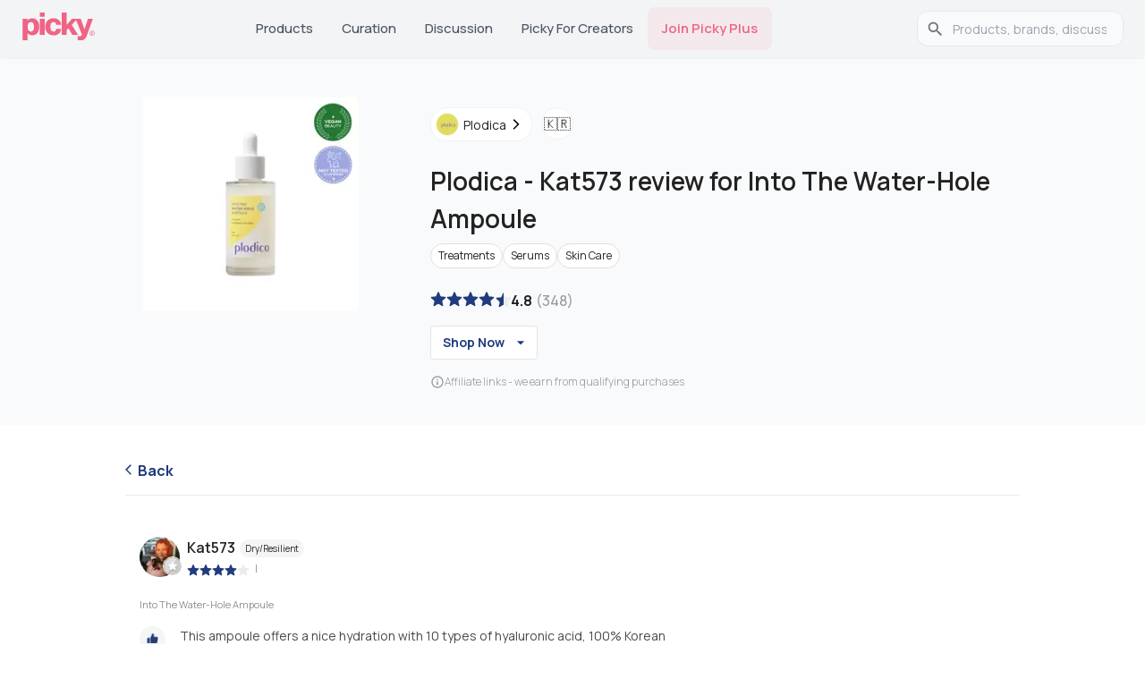

--- FILE ---
content_type: text/html; charset=utf-8
request_url: https://www.gopicky.com/reviews/467615/product/1000014470/into-the-water-hole-ampoule
body_size: 17055
content:
<!DOCTYPE html><html lang="en"><head><meta charSet="utf-8" data-next-head=""/><meta name="viewport" content="width=device-width" data-next-head=""/><link rel="preload" href="/_next/static/media/half.aab2369f.svg" as="image" data-next-head=""/><link rel="preload" href="/_next/static/media/fill.7d4669d9.svg" as="image" data-next-head=""/><link rel="preload" href="/_next/static/media/empty.4a555d90.svg" as="image" data-next-head=""/><link rel="apple-touch-icon" sizes="180x180" href="/apple-touch-icon.png?v=2"/><link rel="icon" type="image/png" sizes="32x32" href="/favicon-32x32.png?v=2"/><link rel="icon" type="image/png" sizes="16x16" href="/favicon-16x16.png?v=2"/><link rel="icon" type="image/svg+xml" href="/favicon.svg?v=2"/><link rel="manifest" href="/site.webmanifest?v=2"/><link rel="mask-icon" href="/safari-pinned-tab.svg?v=2" color="#5bbad5"/><link rel="shortcut icon" href="/favicon.ico?v=2"/><link rel="preconnect" href="https://fonts.googleapis.com"/><link rel="preconnect" href="https://fonts.gstatic.com" crossorigin="anonymous"/><meta name="theme-color" content="#0D0F11"/><meta name="msapplication-TileColor" content="#2b5797"/><link rel="preload" href="/_next/static/chunks/33b4fd337794defc.css" as="style"/><link rel="preload" href="/_next/static/chunks/69de7e8fcda4581a.css" as="style"/><link rel="preload" as="image" imageSrcSet="/_next/image?url=https%3A%2F%2Fmedia.gopicky.com%2Fproducts%2Fimages%2FPlodica-IntoTheWaterHoleAmpoule.jpeg&amp;w=32&amp;q=75 32w, /_next/image?url=https%3A%2F%2Fmedia.gopicky.com%2Fproducts%2Fimages%2FPlodica-IntoTheWaterHoleAmpoule.jpeg&amp;w=48&amp;q=75 48w, /_next/image?url=https%3A%2F%2Fmedia.gopicky.com%2Fproducts%2Fimages%2FPlodica-IntoTheWaterHoleAmpoule.jpeg&amp;w=64&amp;q=75 64w, /_next/image?url=https%3A%2F%2Fmedia.gopicky.com%2Fproducts%2Fimages%2FPlodica-IntoTheWaterHoleAmpoule.jpeg&amp;w=96&amp;q=75 96w, /_next/image?url=https%3A%2F%2Fmedia.gopicky.com%2Fproducts%2Fimages%2FPlodica-IntoTheWaterHoleAmpoule.jpeg&amp;w=128&amp;q=75 128w, /_next/image?url=https%3A%2F%2Fmedia.gopicky.com%2Fproducts%2Fimages%2FPlodica-IntoTheWaterHoleAmpoule.jpeg&amp;w=256&amp;q=75 256w, /_next/image?url=https%3A%2F%2Fmedia.gopicky.com%2Fproducts%2Fimages%2FPlodica-IntoTheWaterHoleAmpoule.jpeg&amp;w=384&amp;q=75 384w, /_next/image?url=https%3A%2F%2Fmedia.gopicky.com%2Fproducts%2Fimages%2FPlodica-IntoTheWaterHoleAmpoule.jpeg&amp;w=640&amp;q=75 640w, /_next/image?url=https%3A%2F%2Fmedia.gopicky.com%2Fproducts%2Fimages%2FPlodica-IntoTheWaterHoleAmpoule.jpeg&amp;w=750&amp;q=75 750w, /_next/image?url=https%3A%2F%2Fmedia.gopicky.com%2Fproducts%2Fimages%2FPlodica-IntoTheWaterHoleAmpoule.jpeg&amp;w=828&amp;q=75 828w, /_next/image?url=https%3A%2F%2Fmedia.gopicky.com%2Fproducts%2Fimages%2FPlodica-IntoTheWaterHoleAmpoule.jpeg&amp;w=1080&amp;q=75 1080w, /_next/image?url=https%3A%2F%2Fmedia.gopicky.com%2Fproducts%2Fimages%2FPlodica-IntoTheWaterHoleAmpoule.jpeg&amp;w=1200&amp;q=75 1200w, /_next/image?url=https%3A%2F%2Fmedia.gopicky.com%2Fproducts%2Fimages%2FPlodica-IntoTheWaterHoleAmpoule.jpeg&amp;w=1920&amp;q=75 1920w, /_next/image?url=https%3A%2F%2Fmedia.gopicky.com%2Fproducts%2Fimages%2FPlodica-IntoTheWaterHoleAmpoule.jpeg&amp;w=2048&amp;q=75 2048w, /_next/image?url=https%3A%2F%2Fmedia.gopicky.com%2Fproducts%2Fimages%2FPlodica-IntoTheWaterHoleAmpoule.jpeg&amp;w=3840&amp;q=75 3840w" imageSizes="(max-width: 281px) 250px, (max-width: 768px) 240px, (max-width: 1200px) 240px, 240px" fetchPriority="high" data-next-head=""/><link rel="preload" as="image" imageSrcSet="/_next/image?url=%2F_next%2Fstatic%2Fmedia%2Fappstore-icon-black.a962accf.webp&amp;w=128&amp;q=75 1x, /_next/image?url=%2F_next%2Fstatic%2Fmedia%2Fappstore-icon-black.a962accf.webp&amp;w=256&amp;q=75 2x" data-next-head=""/><link rel="preload" as="image" imageSrcSet="/_next/image?url=%2F_next%2Fstatic%2Fmedia%2Fgoogleplay.70d3e6c3.webp&amp;w=128&amp;q=75 1x, /_next/image?url=%2F_next%2Fstatic%2Fmedia%2Fgoogleplay.70d3e6c3.webp&amp;w=256&amp;q=75 2x" data-next-head=""/><link href="https://fonts.googleapis.com/css2?family=Almarai:wght@300;400;700;800&amp;family=Manrope:wght@200..800&amp;display=swap" rel="stylesheet"/><script>!function(e){if(!window.pintrk){window.pintrk = function () {
window.pintrk.queue.push(Array.prototype.slice.call(arguments))};var
  n=window.pintrk;n.queue=[],n.version="3.0";var
  t=document.createElement("script");t.async=!0,t.src=e;var
  r=document.getElementsByTagName("script")[0];
  r.parentNode.insertBefore(t,r)}}("https://s.pinimg.com/ct/core.js");
pintrk('load', '2613763875781', {em: '<user_email_address>'});
pintrk('page');</script><noscript><img height="1" width="1" style="display:none" alt="" src="https://ct.pinterest.com/v3/?event=init&amp;tid=2613763875781&amp;pd[em]=&lt;hashed_email_address&gt;&amp;noscript=1"/></noscript><link rel="stylesheet" href="/_next/static/chunks/33b4fd337794defc.css" data-n-g=""/><link rel="stylesheet" href="/_next/static/chunks/69de7e8fcda4581a.css" data-n-p=""/><noscript data-n-css=""></noscript><script src="/_next/static/chunks/a104ed26464e20be.js" defer=""></script><script src="/_next/static/chunks/7d3d3a4de4ec3b30.js" defer=""></script><script src="/_next/static/chunks/bf882aac038ec9de.js" defer=""></script><script src="/_next/static/chunks/ac7908e1aa90d1d6.js" defer=""></script><script src="/_next/static/chunks/ab430b1d72702ffb.js" defer=""></script><script src="/_next/static/chunks/c6dc36f8fe8584ca.js" defer=""></script><script src="/_next/static/chunks/turbopack-5827706ffa89b05d.js" defer=""></script><script src="/_next/static/chunks/0caf2ebca0894ca5.js" defer=""></script><script src="/_next/static/chunks/20221e5604614e7b.js" defer=""></script><script src="/_next/static/chunks/71277300371a26e1.js" defer=""></script><script src="/_next/static/chunks/eae48a0ee84c4121.js" defer=""></script><script src="/_next/static/chunks/1332b5c1cc86cdcf.js" defer=""></script><script src="/_next/static/chunks/f6866f9c389e9296.js" defer=""></script><script src="/_next/static/chunks/41921deacba03a7b.js" defer=""></script><script src="/_next/static/chunks/02133591147e4e90.js" defer=""></script><script src="/_next/static/chunks/79d7f15f4fad27f8.js" defer=""></script><script src="/_next/static/chunks/b767bc6483deb050.js" defer=""></script><script src="/_next/static/chunks/turbopack-b3f5f54048292f84.js" defer=""></script><script src="/_next/static/uR0u7YZH5OwxOITyGUGc9/_ssgManifest.js" defer=""></script><script src="/_next/static/uR0u7YZH5OwxOITyGUGc9/_buildManifest.js" defer=""></script><style id="__jsx-2bc84271a8f00e42">html{font-family:neue-haas-grotesk-text,Manrope,sans-serif}</style><style id="jss-server-side"></style></head><body><link rel="preload" as="image" imageSrcSet="/_next/image?url=https%3A%2F%2Fmedia.gopicky.com%2Fproducts%2Fimages%2FPlodica-IntoTheWaterHoleAmpoule.jpeg&amp;w=32&amp;q=75 32w, /_next/image?url=https%3A%2F%2Fmedia.gopicky.com%2Fproducts%2Fimages%2FPlodica-IntoTheWaterHoleAmpoule.jpeg&amp;w=48&amp;q=75 48w, /_next/image?url=https%3A%2F%2Fmedia.gopicky.com%2Fproducts%2Fimages%2FPlodica-IntoTheWaterHoleAmpoule.jpeg&amp;w=64&amp;q=75 64w, /_next/image?url=https%3A%2F%2Fmedia.gopicky.com%2Fproducts%2Fimages%2FPlodica-IntoTheWaterHoleAmpoule.jpeg&amp;w=96&amp;q=75 96w, /_next/image?url=https%3A%2F%2Fmedia.gopicky.com%2Fproducts%2Fimages%2FPlodica-IntoTheWaterHoleAmpoule.jpeg&amp;w=128&amp;q=75 128w, /_next/image?url=https%3A%2F%2Fmedia.gopicky.com%2Fproducts%2Fimages%2FPlodica-IntoTheWaterHoleAmpoule.jpeg&amp;w=256&amp;q=75 256w, /_next/image?url=https%3A%2F%2Fmedia.gopicky.com%2Fproducts%2Fimages%2FPlodica-IntoTheWaterHoleAmpoule.jpeg&amp;w=384&amp;q=75 384w, /_next/image?url=https%3A%2F%2Fmedia.gopicky.com%2Fproducts%2Fimages%2FPlodica-IntoTheWaterHoleAmpoule.jpeg&amp;w=640&amp;q=75 640w, /_next/image?url=https%3A%2F%2Fmedia.gopicky.com%2Fproducts%2Fimages%2FPlodica-IntoTheWaterHoleAmpoule.jpeg&amp;w=750&amp;q=75 750w, /_next/image?url=https%3A%2F%2Fmedia.gopicky.com%2Fproducts%2Fimages%2FPlodica-IntoTheWaterHoleAmpoule.jpeg&amp;w=828&amp;q=75 828w, /_next/image?url=https%3A%2F%2Fmedia.gopicky.com%2Fproducts%2Fimages%2FPlodica-IntoTheWaterHoleAmpoule.jpeg&amp;w=1080&amp;q=75 1080w, /_next/image?url=https%3A%2F%2Fmedia.gopicky.com%2Fproducts%2Fimages%2FPlodica-IntoTheWaterHoleAmpoule.jpeg&amp;w=1200&amp;q=75 1200w, /_next/image?url=https%3A%2F%2Fmedia.gopicky.com%2Fproducts%2Fimages%2FPlodica-IntoTheWaterHoleAmpoule.jpeg&amp;w=1920&amp;q=75 1920w, /_next/image?url=https%3A%2F%2Fmedia.gopicky.com%2Fproducts%2Fimages%2FPlodica-IntoTheWaterHoleAmpoule.jpeg&amp;w=2048&amp;q=75 2048w, /_next/image?url=https%3A%2F%2Fmedia.gopicky.com%2Fproducts%2Fimages%2FPlodica-IntoTheWaterHoleAmpoule.jpeg&amp;w=3840&amp;q=75 3840w" imageSizes="(max-width: 281px) 250px, (max-width: 768px) 240px, (max-width: 1200px) 240px, 240px" fetchPriority="high"/><link rel="preload" as="image" href="/_next/static/media/fill.7d4669d9.svg"/><link rel="preload" as="image" href="/_next/static/media/half.aab2369f.svg"/><link rel="preload" as="image" href="/_next/static/media/empty.4a555d90.svg"/><link rel="preload" as="image" imageSrcSet="/_next/image?url=%2F_next%2Fstatic%2Fmedia%2Fappstore-icon-black.a962accf.webp&amp;w=128&amp;q=75 1x, /_next/image?url=%2F_next%2Fstatic%2Fmedia%2Fappstore-icon-black.a962accf.webp&amp;w=256&amp;q=75 2x"/><link rel="preload" as="image" imageSrcSet="/_next/image?url=%2F_next%2Fstatic%2Fmedia%2Fgoogleplay.70d3e6c3.webp&amp;w=128&amp;q=75 1x, /_next/image?url=%2F_next%2Fstatic%2Fmedia%2Fgoogleplay.70d3e6c3.webp&amp;w=256&amp;q=75 2x"/><title>Into The Water-Hole Ampoule - Kat573 User Review | Best K Be</title><meta name="robots" content="noindex,follow"/><meta name="description" content="Here&#x27;s what our users are saying about Plodica&#x27;s Into The Water-Hole Ampoule at Picky: This ampoule offers a nice hydration with 10 types of hyaluronic acid, 10"/><link rel="alternate" hrefLang="en" href="https://www.gopicky.com/reviews/467615/product/1000014470/into-the-water-hole-ampoule"/><link rel="alternate" hrefLang="x-default" href="https://www.gopicky.com/reviews/467615/product/1000014470/into-the-water-hole-ampoule"/><link rel="alternate" hrefLang="id" href="https://www.gopicky.com/id/reviews/467615/product/1000014470/into-the-water-hole-ampoule"/><link rel="alternate" hrefLang="es" href="https://www.gopicky.com/es/reviews/467615/product/1000014470/into-the-water-hole-ampoule"/><link rel="alternate" hrefLang="ru" href="https://www.gopicky.com/ru/reviews/467615/product/1000014470/into-the-water-hole-ampoule"/><meta property="og:title" content="Into The Water-Hole Ampoule - Kat573 User Review | Best K Beauty Products | Picky"/><meta property="og:description" content="Here&#x27;s what our users are saying about Plodica&#x27;s Into The Water-Hole Ampoule at Picky: This ampoule offers a nice hydration with 10 types of hyaluronic acid, 100% Korean botanicals, gluten-free, cruelty-free, Eve-Vegan certified, and safe for everyday use. Balance your skin without irritation! ✨"/><meta property="og:url" content="https://www.gopicky.com/reviews/467615/product/1000014470/into-the-water-hole-ampoule"/><meta property="og:type" content="website"/><meta property="og:image" content="https://media.gopicky.com/reviews/224639-563094cfe1b149cfbc42364f2c880567.jpg"/><meta property="og:image:alt" content="review"/><meta property="og:image:width" content="800"/><meta property="og:image:height" content="600"/><meta property="og:image" content="https://www.gopicky.com/images/picky_logo/ms-icon-70x70.webp"/><meta property="og:image:alt" content="Go Picky Logo"/><meta property="og:image:width" content="800"/><meta property="og:image:height" content="600"/><meta property="og:locale" content="en"/><meta property="og:site_name" content="Picky"/><link rel="canonical" href="https://www.gopicky.com/reviews/467615/product/1000014470/into-the-water-hole-ampoule"/><meta name="commission-factory-verification" content="9024601bf94d4385a62dace428ed8764"/><meta name="apple-itunes-app" content="app-id=1504197356, app-argument=https%3A%2F%2Fwww.gopicky.com%2Freviews%2F467615%2Fproduct%2F1000014470%2Finto-the-water-hole-ampoule"/><meta name="google-play-app" content="app-id=care.jivaka.picky"/><meta property="al:ios:url" content="https://www.gopicky.com/reviews/467615/product/1000014470/into-the-water-hole-ampoule"/><meta property="al:ios:app_store_id" content="1504197356"/><meta property="al:ios:app_name" content="Picky"/><meta property="al:android:url" content="https://www.gopicky.com/reviews/467615/product/1000014470/into-the-water-hole-ampoule"/><meta property="al:android:app_name" content="Picky"/><meta property="al:android:package" content="care.jivaka.picky"/><meta property="al:web:url" content="https://www.gopicky.com/reviews/467615/product/1000014470/into-the-water-hole-ampoule"/><meta property="fb:app_id" content="823143971504608"/><div id="__next"><style data-emotion="css-global aau0tb">html{-webkit-font-smoothing:antialiased;-moz-osx-font-smoothing:grayscale;box-sizing:border-box;-webkit-text-size-adjust:100%;}*,*::before,*::after{box-sizing:inherit;}strong,b{font-weight:700;}body{margin:0;color:rgb(34,34,34);font-family:neue-haas-grotesk-text,Manrope;font-weight:400;font-size:1rem;line-height:1.5;background-color:#fff;}@media print{body{background-color:#fff;}}body::backdrop{background-color:#fff;}</style><script type="application/ld+json" id="organization-logo">{"@context":"https://schema.org","@type":"Organization","name":"Picky","url":"https://www.gopicky.com","logo":"https://www.gopicky.com/images/picky_logo/ms-icon-120x120.webp","sameAs":["https://twitter.com/go_picky","https://www.instagram.com/go.picky","https://www.youtube.com/gopicky","https://www.facebook.com/gopicky"]}</script><script type="application/ld+json" id="breadcrumb-jsonld">{"@context":"https://schema.org","@type":"BreadcrumbList","itemListElement":[{"@type":"ListItem","position":1,"name":"Home","item":"https://www.gopicky.com"},{"@type":"ListItem","position":2,"name":"plodica","item":"https://www.gopicky.com/brand/9722/plodica/products"},{"@type":"ListItem","position":3,"name":"into-the-water-hole-ampoule","item":"https://www.gopicky.com/product/1000014470/plodica-into-the-water-hole-ampoule"},{"@type":"ListItem","position":4,"name":"Review","item":"https://www.gopicky.com/reviews/467615/product/1000014470/into-the-water-hole-ampoule"}]}</script><script type="application/ld+json" id="article-jsonld-BlogPosting">{"@context":"https://schema.org","@type":"BlogPosting","headline":"Plodica Into The Water-Hole Ampoule Review","url":"https://www.gopicky.com/reviews/467615/product/1000014470/into-the-water-hole-ampoule","author":{"@type":"Person","name":"Kat573"},"datePublished":"2023-12-13 02:55:01 +0000","dateModified":"2023-12-13 02:55:01 +0000","image":["https://media.gopicky.com/reviews/224639-563094cfe1b149cfbc42364f2c880567.jpg"],"publisher":{"@type":"Organization","name":"Picky","logo":"https://www.gopicky.com/images/picky_logo/ms-icon-70x70.webp"},"description":"pros: This ampoule offers a nice hydration with 10 types of hyaluronic acid, 100% Korean botanicals, gluten-free, cruelty-free, Eve-Vegan certified, and safe for everyday use. Balance your skin without irritation! ✨\n cons: Nothing bad about it. ","isAccessibleForFree":true}</script><div><style data-emotion="css sqr7j8">.css-sqr7j8{background-color:#F3F4F6;position:-webkit-sticky;position:sticky;top:0;z-index:1100;box-shadow:0 1px 3px rgba(0,0,0,0.06);}</style><nav class="MuiBox-root css-sqr7j8"><style data-emotion="css 1sk75ob">.css-1sk75ob{--Grid-columns:12;--Grid-columnSpacing:0px;--Grid-rowSpacing:0px;-webkit-flex-direction:row;-ms-flex-direction:row;flex-direction:row;min-width:0;box-sizing:border-box;display:-webkit-box;display:-webkit-flex;display:-ms-flexbox;display:flex;-webkit-box-flex-wrap:wrap;-webkit-flex-wrap:wrap;-ms-flex-wrap:wrap;flex-wrap:wrap;gap:var(--Grid-rowSpacing) var(--Grid-columnSpacing);-webkit-box-pack:justify;-webkit-justify-content:space-between;justify-content:space-between;border-bottom:1px solid #e5e5e5;height:64px;-webkit-align-items:center;-webkit-box-align:center;-ms-flex-align:center;align-items:center;padding-left:16px;padding-right:16px;}.css-1sk75ob >*{--Grid-parent-columns:12;}.css-1sk75ob >*{--Grid-parent-columnSpacing:0px;}.css-1sk75ob >*{--Grid-parent-rowSpacing:0px;}@media (min-width:696px){.css-1sk75ob{display:none;}}</style><div class="MuiGrid-root MuiGrid-container MuiGrid-direction-xs-row css-1sk75ob"><div class="MuiBox-root css-0"><a href="/"><img alt="picky logo" loading="lazy" width="48" height="19" decoding="async" data-nimg="1" style="color:transparent" src="/images/picky_logo/logo-rebrand.svg"/></a></div><style data-emotion="css 8v90jo">.css-8v90jo{display:-webkit-box;display:-webkit-flex;display:-ms-flexbox;display:flex;-webkit-flex-direction:row;-ms-flex-direction:row;flex-direction:row;-webkit-align-items:center;-webkit-box-align:center;-ms-flex-align:center;align-items:center;gap:8px;}</style><div class="MuiBox-root css-8v90jo"><style data-emotion="css 5qfe2j">.css-5qfe2j{text-align:center;-webkit-flex:0 0 auto;-ms-flex:0 0 auto;flex:0 0 auto;font-size:1.5rem;padding:8px;border-radius:50%;color:rgba(0, 0, 0, 0.54);-webkit-transition:background-color 150ms cubic-bezier(0.4, 0, 0.2, 1) 0ms;transition:background-color 150ms cubic-bezier(0.4, 0, 0.2, 1) 0ms;--IconButton-hoverBg:rgba(0, 0, 0, 0.04);}.css-5qfe2j:hover{background-color:var(--IconButton-hoverBg);}@media (hover: none){.css-5qfe2j:hover{background-color:transparent;}}.css-5qfe2j.Mui-disabled{background-color:transparent;color:rgba(0, 0, 0, 0.26);}.css-5qfe2j.MuiIconButton-loading{color:transparent;}</style><style data-emotion="css mfslm7">.css-mfslm7{display:-webkit-inline-box;display:-webkit-inline-flex;display:-ms-inline-flexbox;display:inline-flex;-webkit-align-items:center;-webkit-box-align:center;-ms-flex-align:center;align-items:center;-webkit-box-pack:center;-ms-flex-pack:center;-webkit-justify-content:center;justify-content:center;position:relative;box-sizing:border-box;-webkit-tap-highlight-color:transparent;background-color:transparent;outline:0;border:0;margin:0;border-radius:0;padding:0;cursor:pointer;-webkit-user-select:none;-moz-user-select:none;-ms-user-select:none;user-select:none;vertical-align:middle;-moz-appearance:none;-webkit-appearance:none;-webkit-text-decoration:none;text-decoration:none;color:inherit;text-align:center;-webkit-flex:0 0 auto;-ms-flex:0 0 auto;flex:0 0 auto;font-size:1.5rem;padding:8px;border-radius:50%;color:rgba(0, 0, 0, 0.54);-webkit-transition:background-color 150ms cubic-bezier(0.4, 0, 0.2, 1) 0ms;transition:background-color 150ms cubic-bezier(0.4, 0, 0.2, 1) 0ms;--IconButton-hoverBg:rgba(0, 0, 0, 0.04);}.css-mfslm7::-moz-focus-inner{border-style:none;}.css-mfslm7.Mui-disabled{pointer-events:none;cursor:default;}@media print{.css-mfslm7{-webkit-print-color-adjust:exact;color-adjust:exact;}}.css-mfslm7:hover{background-color:var(--IconButton-hoverBg);}@media (hover: none){.css-mfslm7:hover{background-color:transparent;}}.css-mfslm7.Mui-disabled{background-color:transparent;color:rgba(0, 0, 0, 0.26);}.css-mfslm7.MuiIconButton-loading{color:transparent;}</style><button class="MuiButtonBase-root MuiIconButton-root MuiIconButton-sizeMedium css-mfslm7" tabindex="0" type="button"><svg width="24" height="24" viewBox="0 0 24 24" fill="none" xmlns="http://www.w3.org/2000/svg"><path d="M21.5306 20.4694L16.8365 15.7762C18.1971 14.1428 18.8755 12.0478 18.7307 9.92694C18.5859 7.80607 17.629 5.82268 16.0591 4.38935C14.4892 2.95602 12.4271 2.18311 10.3019 2.23141C8.17663 2.27971 6.15181 3.1455 4.64864 4.64867C3.14547 6.15184 2.27968 8.17666 2.23138 10.3019C2.18308 12.4272 2.95599 14.4892 4.38932 16.0591C5.82265 17.629 7.80604 18.5859 9.92691 18.7307C12.0478 18.8755 14.1428 18.1971 15.7762 16.8366L20.4693 21.5306C20.539 21.6003 20.6218 21.6556 20.7128 21.6933C20.8038 21.731 20.9014 21.7504 21 21.7504C21.0985 21.7504 21.1961 21.731 21.2871 21.6933C21.3782 21.6556 21.4609 21.6003 21.5306 21.5306C21.6003 21.4609 21.6556 21.3782 21.6933 21.2872C21.731 21.1961 21.7504 21.0985 21.7504 21C21.7504 20.9015 21.731 20.8039 21.6933 20.7128C21.6556 20.6218 21.6003 20.5391 21.5306 20.4694ZM3.74997 10.5C3.74997 9.16498 4.14585 7.85993 4.88755 6.7499C5.62925 5.63987 6.68345 4.7747 7.91686 4.26381C9.15026 3.75292 10.5075 3.61925 11.8168 3.8797C13.1262 4.14015 14.3289 4.78302 15.2729 5.72703C16.2169 6.67103 16.8598 7.87377 17.1203 9.18314C17.3807 10.4925 17.247 11.8497 16.7362 13.0831C16.2253 14.3165 15.3601 15.3707 14.2501 16.1124C13.14 16.8541 11.835 17.25 10.5 17.25C8.71037 17.248 6.99463 16.5362 5.72919 15.2708C4.46375 14.0053 3.75195 12.2896 3.74997 10.5Z" fill="#343330"></path></svg></button><style data-emotion="css ibbd9m">.css-ibbd9m{font-family:neue-haas-grotesk-text,Manrope;font-weight:500;font-size:0.875rem;line-height:1.75;text-transform:uppercase;min-width:64px;padding:6px 16px;border:0;border-radius:4px;-webkit-transition:background-color 250ms cubic-bezier(0.4, 0, 0.2, 1) 0ms,box-shadow 250ms cubic-bezier(0.4, 0, 0.2, 1) 0ms,border-color 250ms cubic-bezier(0.4, 0, 0.2, 1) 0ms,color 250ms cubic-bezier(0.4, 0, 0.2, 1) 0ms;transition:background-color 250ms cubic-bezier(0.4, 0, 0.2, 1) 0ms,box-shadow 250ms cubic-bezier(0.4, 0, 0.2, 1) 0ms,border-color 250ms cubic-bezier(0.4, 0, 0.2, 1) 0ms,color 250ms cubic-bezier(0.4, 0, 0.2, 1) 0ms;padding:6px 8px;color:var(--variant-textColor);background-color:var(--variant-textBg);--variant-textColor:#0D0F11;--variant-outlinedColor:#0D0F11;--variant-outlinedBorder:rgba(13, 15, 17, 0.5);--variant-containedColor:#FFFFFF;--variant-containedBg:#0D0F11;-webkit-transition:background-color 250ms cubic-bezier(0.4, 0, 0.2, 1) 0ms,box-shadow 250ms cubic-bezier(0.4, 0, 0.2, 1) 0ms,border-color 250ms cubic-bezier(0.4, 0, 0.2, 1) 0ms;transition:background-color 250ms cubic-bezier(0.4, 0, 0.2, 1) 0ms,box-shadow 250ms cubic-bezier(0.4, 0, 0.2, 1) 0ms,border-color 250ms cubic-bezier(0.4, 0, 0.2, 1) 0ms;display:-webkit-box;display:-webkit-flex;display:-ms-flexbox;display:flex;-webkit-align-items:center;-webkit-box-align:center;-ms-flex-align:center;align-items:center;font-size:1.2rem;border:none;background:none;color:#222222;height:40px;}.css-ibbd9m:hover{-webkit-text-decoration:none;text-decoration:none;}.css-ibbd9m.Mui-disabled{color:rgba(0, 0, 0, 0.26);}@media (hover: hover){.css-ibbd9m:hover{--variant-containedBg:#323A46;--variant-textBg:rgba(13, 15, 17, 0.04);--variant-outlinedBorder:#0D0F11;--variant-outlinedBg:rgba(13, 15, 17, 0.04);}}.css-ibbd9m.MuiButton-loading{color:transparent;}</style><style data-emotion="css knbe21">.css-knbe21{display:-webkit-inline-box;display:-webkit-inline-flex;display:-ms-inline-flexbox;display:inline-flex;-webkit-align-items:center;-webkit-box-align:center;-ms-flex-align:center;align-items:center;-webkit-box-pack:center;-ms-flex-pack:center;-webkit-justify-content:center;justify-content:center;position:relative;box-sizing:border-box;-webkit-tap-highlight-color:transparent;background-color:transparent;outline:0;border:0;margin:0;border-radius:0;padding:0;cursor:pointer;-webkit-user-select:none;-moz-user-select:none;-ms-user-select:none;user-select:none;vertical-align:middle;-moz-appearance:none;-webkit-appearance:none;-webkit-text-decoration:none;text-decoration:none;color:inherit;font-family:neue-haas-grotesk-text,Manrope;font-weight:500;font-size:0.875rem;line-height:1.75;text-transform:uppercase;min-width:64px;padding:6px 16px;border:0;border-radius:4px;-webkit-transition:background-color 250ms cubic-bezier(0.4, 0, 0.2, 1) 0ms,box-shadow 250ms cubic-bezier(0.4, 0, 0.2, 1) 0ms,border-color 250ms cubic-bezier(0.4, 0, 0.2, 1) 0ms,color 250ms cubic-bezier(0.4, 0, 0.2, 1) 0ms;transition:background-color 250ms cubic-bezier(0.4, 0, 0.2, 1) 0ms,box-shadow 250ms cubic-bezier(0.4, 0, 0.2, 1) 0ms,border-color 250ms cubic-bezier(0.4, 0, 0.2, 1) 0ms,color 250ms cubic-bezier(0.4, 0, 0.2, 1) 0ms;padding:6px 8px;color:var(--variant-textColor);background-color:var(--variant-textBg);--variant-textColor:#0D0F11;--variant-outlinedColor:#0D0F11;--variant-outlinedBorder:rgba(13, 15, 17, 0.5);--variant-containedColor:#FFFFFF;--variant-containedBg:#0D0F11;-webkit-transition:background-color 250ms cubic-bezier(0.4, 0, 0.2, 1) 0ms,box-shadow 250ms cubic-bezier(0.4, 0, 0.2, 1) 0ms,border-color 250ms cubic-bezier(0.4, 0, 0.2, 1) 0ms;transition:background-color 250ms cubic-bezier(0.4, 0, 0.2, 1) 0ms,box-shadow 250ms cubic-bezier(0.4, 0, 0.2, 1) 0ms,border-color 250ms cubic-bezier(0.4, 0, 0.2, 1) 0ms;display:-webkit-box;display:-webkit-flex;display:-ms-flexbox;display:flex;-webkit-align-items:center;-webkit-box-align:center;-ms-flex-align:center;align-items:center;font-size:1.2rem;border:none;background:none;color:#222222;height:40px;}.css-knbe21::-moz-focus-inner{border-style:none;}.css-knbe21.Mui-disabled{pointer-events:none;cursor:default;}@media print{.css-knbe21{-webkit-print-color-adjust:exact;color-adjust:exact;}}.css-knbe21:hover{-webkit-text-decoration:none;text-decoration:none;}.css-knbe21.Mui-disabled{color:rgba(0, 0, 0, 0.26);}@media (hover: hover){.css-knbe21:hover{--variant-containedBg:#323A46;--variant-textBg:rgba(13, 15, 17, 0.04);--variant-outlinedBorder:#0D0F11;--variant-outlinedBg:rgba(13, 15, 17, 0.04);}}.css-knbe21.MuiButton-loading{color:transparent;}</style><button class="MuiButtonBase-root MuiButton-root MuiButton-text MuiButton-textPrimary MuiButton-sizeMedium MuiButton-textSizeMedium MuiButton-colorPrimary MuiButton-root MuiButton-text MuiButton-textPrimary MuiButton-sizeMedium MuiButton-textSizeMedium MuiButton-colorPrimary css-knbe21" tabindex="0" type="button" aria-label="main-button" aria-haspopup="true" aria-expanded="false" aria-controls="main-menu"><svg width="24" height="24" viewBox="0 0 24 24" fill="none" xmlns="http://www.w3.org/2000/svg"><path d="M21 12C21 12.1989 20.921 12.3897 20.7803 12.5303C20.6397 12.671 20.4489 12.75 20.25 12.75H3.75C3.55109 12.75 3.36032 12.671 3.21967 12.5303C3.07902 12.3897 3 12.1989 3 12C3 11.8011 3.07902 11.6103 3.21967 11.4697C3.36032 11.329 3.55109 11.25 3.75 11.25H20.25C20.4489 11.25 20.6397 11.329 20.7803 11.4697C20.921 11.6103 21 11.8011 21 12ZM3.75 6.75H20.25C20.4489 6.75 20.6397 6.67098 20.7803 6.53033C20.921 6.38968 21 6.19891 21 6C21 5.80109 20.921 5.61032 20.7803 5.46967C20.6397 5.32902 20.4489 5.25 20.25 5.25H3.75C3.55109 5.25 3.36032 5.32902 3.21967 5.46967C3.07902 5.61032 3 5.80109 3 6C3 6.19891 3.07902 6.38968 3.21967 6.53033C3.36032 6.67098 3.55109 6.75 3.75 6.75ZM20.25 17.25H3.75C3.55109 17.25 3.36032 17.329 3.21967 17.4697C3.07902 17.6103 3 17.8011 3 18C3 18.1989 3.07902 18.3897 3.21967 18.5303C3.36032 18.671 3.55109 18.75 3.75 18.75H20.25C20.4489 18.75 20.6397 18.671 20.7803 18.5303C20.921 18.3897 21 18.1989 21 18C21 17.8011 20.921 17.6103 20.7803 17.4697C20.6397 17.329 20.4489 17.25 20.25 17.25Z" fill="#343330"></path></svg></button></div></div><style data-emotion="css 1j7iuyp">.css-1j7iuyp{--Grid-columns:12;--Grid-columnSpacing:0px;--Grid-rowSpacing:0px;-webkit-flex-direction:row;-ms-flex-direction:row;flex-direction:row;min-width:0;box-sizing:border-box;display:-webkit-box;display:-webkit-flex;display:-ms-flexbox;display:flex;-webkit-box-flex-wrap:wrap;-webkit-flex-wrap:wrap;-ms-flex-wrap:wrap;flex-wrap:wrap;gap:var(--Grid-rowSpacing) var(--Grid-columnSpacing);height:64px;-webkit-box-flex-wrap:nowrap;-webkit-flex-wrap:nowrap;-ms-flex-wrap:nowrap;flex-wrap:nowrap;-webkit-align-items:center;-webkit-box-align:center;-ms-flex-align:center;align-items:center;max-width:1280px;margin:auto;-webkit-box-pack:justify;-webkit-justify-content:space-between;justify-content:space-between;gap:4px;padding:0 24px;}.css-1j7iuyp >*{--Grid-parent-columns:12;}.css-1j7iuyp >*{--Grid-parent-columnSpacing:0px;}.css-1j7iuyp >*{--Grid-parent-rowSpacing:0px;}.css-1j7iuyp .MuiTabs-indicator{display:none;}.css-1j7iuyp a{font-family:neue-haas-grotesk-text,Manrope;font-size:16px;font-weight:400;line-height:24px;letter-spacing:0em;text-align:left;color:#000000;text-transform:capitalize;-webkit-text-decoration:none;text-decoration:none;}.css-1j7iuyp .MuiTab-root{min-width:auto;padding:8px 16px;font-size:15px;font-weight:500;text-transform:capitalize;color:#4B5563;border-radius:8px;-webkit-transition:all 0.2s ease;transition:all 0.2s ease;}.css-1j7iuyp .MuiTab-root:hover{background-color:rgba(249, 250, 251, 0.8);color:#111827;}.css-1j7iuyp .MuiTab-root.Mui-selected{color:#F06384;background-color:rgba(249, 250, 251, 1);}@media (min-width:xlpx){.css-1j7iuyp{gap:8px;}.css-1j7iuyp .MuiTab-root{padding:8px 20px;font-size:15px;}}@media (max-width:NaNpx){.css-1j7iuyp{padding:0 20px;gap:2px;}.css-1j7iuyp .MuiTab-root{padding:8px 12px;font-size:14px;}}@media (max-width:1007.95px){.css-1j7iuyp{padding:0 16px;gap:0px;}.css-1j7iuyp .MuiTab-root{padding:8px 8px;font-size:13px;min-width:60px;}}@media (max-width:695.95px){.css-1j7iuyp{display:none;}}</style><div class="MuiGrid-root MuiGrid-container MuiGrid-direction-xs-row css-1j7iuyp"><style data-emotion="css 17knigu">.css-17knigu{-webkit-flex-shrink:0;-ms-flex-negative:0;flex-shrink:0;}@media (max-width:1007.95px){.css-17knigu img{width:70px!important;height:auto!important;}}</style><div class="MuiBox-root css-17knigu"><a href="/"><img alt="picky logo" loading="lazy" width="83" height="33" decoding="async" data-nimg="1" style="color:transparent" src="/_next/static/media/logo-rebrand.eb301034.svg"/></a></div><style data-emotion="css 1yoyhmm">.css-1yoyhmm{overflow:hidden;min-height:48px;-webkit-overflow-scrolling:touch;display:-webkit-box;display:-webkit-flex;display:-ms-flexbox;display:flex;-webkit-box-flex:1;-webkit-flex-grow:1;-ms-flex-positive:1;flex-grow:1;-webkit-flex-shrink:1;-ms-flex-negative:1;flex-shrink:1;min-width:0;}@media (max-width:695.95px){.css-1yoyhmm .MuiTabs-scrollButtons{display:none;}}.css-1yoyhmm .MuiTabs-flexContainer{-webkit-box-pack:center;-ms-flex-pack:center;-webkit-justify-content:center;justify-content:center;}</style><div class="MuiTabs-root css-1yoyhmm"><style data-emotion="css w94xpu">.css-w94xpu{position:relative;display:inline-block;-webkit-flex:1 1 auto;-ms-flex:1 1 auto;flex:1 1 auto;white-space:nowrap;overflow-x:hidden;width:100%;}</style><div style="overflow:hidden;margin-bottom:0" class="MuiTabs-scroller MuiTabs-fixed css-w94xpu"><style data-emotion="css 162tvoi">.css-162tvoi{display:-webkit-box;display:-webkit-flex;display:-ms-flexbox;display:flex;}</style><div role="tablist" class="MuiTabs-list MuiTabs-flexContainer css-162tvoi"><style data-emotion="css pdf14z">.css-pdf14z{font-family:neue-haas-grotesk-text,Manrope;font-weight:500;font-size:0.875rem;line-height:1.25;text-transform:uppercase;max-width:360px;min-width:90px;position:relative;min-height:48px;-webkit-flex-shrink:0;-ms-flex-negative:0;flex-shrink:0;padding:12px 16px;overflow:hidden;white-space:normal;text-align:center;-webkit-flex-direction:column;-ms-flex-direction:column;flex-direction:column;color:rgb(153,153,153);}.css-pdf14z.Mui-selected{color:#0D0F11;}.css-pdf14z.Mui-disabled{color:rgb(155,155,155);}</style><style data-emotion="css ujzugn">.css-ujzugn{display:-webkit-inline-box;display:-webkit-inline-flex;display:-ms-inline-flexbox;display:inline-flex;-webkit-align-items:center;-webkit-box-align:center;-ms-flex-align:center;align-items:center;-webkit-box-pack:center;-ms-flex-pack:center;-webkit-justify-content:center;justify-content:center;position:relative;box-sizing:border-box;-webkit-tap-highlight-color:transparent;background-color:transparent;outline:0;border:0;margin:0;border-radius:0;padding:0;cursor:pointer;-webkit-user-select:none;-moz-user-select:none;-ms-user-select:none;user-select:none;vertical-align:middle;-moz-appearance:none;-webkit-appearance:none;-webkit-text-decoration:none;text-decoration:none;color:inherit;font-family:neue-haas-grotesk-text,Manrope;font-weight:500;font-size:0.875rem;line-height:1.25;text-transform:uppercase;max-width:360px;min-width:90px;position:relative;min-height:48px;-webkit-flex-shrink:0;-ms-flex-negative:0;flex-shrink:0;padding:12px 16px;overflow:hidden;white-space:normal;text-align:center;-webkit-flex-direction:column;-ms-flex-direction:column;flex-direction:column;color:rgb(153,153,153);}.css-ujzugn::-moz-focus-inner{border-style:none;}.css-ujzugn.Mui-disabled{pointer-events:none;cursor:default;}@media print{.css-ujzugn{-webkit-print-color-adjust:exact;color-adjust:exact;}}.css-ujzugn.Mui-selected{color:#0D0F11;}.css-ujzugn.Mui-disabled{color:rgb(155,155,155);}</style><a class="MuiButtonBase-root MuiTab-root MuiTab-textColorPrimary css-ujzugn" tabindex="0" role="tab" aria-selected="false" href="/products?category=0,1,2,3,4,5,6,7,8,9,10,11,12,13,14,17,18,19,20,21,500,501,502&amp;skin=4&amp;sensitive=0&amp;attribute=0,1,2,3,4,5,6,7,8,9,10,11,12,13&amp;concern=0,1,2,3,4,5,6,7" aria-label="Products" id="simple-tab-0" aria-controls="simple-tabpanel-0">Products</a><a class="MuiButtonBase-root MuiTab-root MuiTab-textColorPrimary css-ujzugn" tabindex="-1" role="tab" aria-selected="false" aria-label="Curation" id="simple-tab-1" aria-controls="simple-tabpanel-1" href="/curations">Curation</a><a class="MuiButtonBase-root MuiTab-root MuiTab-textColorPrimary css-ujzugn" tabindex="-1" role="tab" aria-selected="false" href="/discussions/daily_best/all" aria-label="Discussion" id="simple-tab-2" aria-controls="simple-tabpanel-2">Discussion</a><a class="MuiButtonBase-root MuiTab-root MuiTab-textColorPrimary css-ujzugn" tabindex="-1" role="tab" aria-selected="false" target="_blank" href="https://creatorsapp.gopicky.com" aria-label="Picky for Creators" id="simple-tab-3" aria-controls="simple-tabpanel-3">Picky for Creators</a><style data-emotion="css 17qik8m">.css-17qik8m{font-family:neue-haas-grotesk-text,Manrope;font-weight:500;font-size:0.875rem;line-height:1.25;text-transform:uppercase;max-width:360px;min-width:90px;position:relative;min-height:48px;-webkit-flex-shrink:0;-ms-flex-negative:0;flex-shrink:0;padding:12px 16px;overflow:hidden;white-space:normal;text-align:center;-webkit-flex-direction:column;-ms-flex-direction:column;flex-direction:column;color:rgb(153,153,153);color:#F06384!important;font-weight:600!important;background-color:rgba(240, 99, 132, 0.08)!important;}.css-17qik8m.Mui-selected{color:#0D0F11;}.css-17qik8m.Mui-disabled{color:rgb(155,155,155);}.css-17qik8m:hover{background-color:rgba(240, 99, 132, 0.15)!important;}</style><style data-emotion="css 12ap8n1">.css-12ap8n1{display:-webkit-inline-box;display:-webkit-inline-flex;display:-ms-inline-flexbox;display:inline-flex;-webkit-align-items:center;-webkit-box-align:center;-ms-flex-align:center;align-items:center;-webkit-box-pack:center;-ms-flex-pack:center;-webkit-justify-content:center;justify-content:center;position:relative;box-sizing:border-box;-webkit-tap-highlight-color:transparent;background-color:transparent;outline:0;border:0;margin:0;border-radius:0;padding:0;cursor:pointer;-webkit-user-select:none;-moz-user-select:none;-ms-user-select:none;user-select:none;vertical-align:middle;-moz-appearance:none;-webkit-appearance:none;-webkit-text-decoration:none;text-decoration:none;color:inherit;font-family:neue-haas-grotesk-text,Manrope;font-weight:500;font-size:0.875rem;line-height:1.25;text-transform:uppercase;max-width:360px;min-width:90px;position:relative;min-height:48px;-webkit-flex-shrink:0;-ms-flex-negative:0;flex-shrink:0;padding:12px 16px;overflow:hidden;white-space:normal;text-align:center;-webkit-flex-direction:column;-ms-flex-direction:column;flex-direction:column;color:rgb(153,153,153);color:#F06384!important;font-weight:600!important;background-color:rgba(240, 99, 132, 0.08)!important;}.css-12ap8n1::-moz-focus-inner{border-style:none;}.css-12ap8n1.Mui-disabled{pointer-events:none;cursor:default;}@media print{.css-12ap8n1{-webkit-print-color-adjust:exact;color-adjust:exact;}}.css-12ap8n1.Mui-selected{color:#0D0F11;}.css-12ap8n1.Mui-disabled{color:rgb(155,155,155);}.css-12ap8n1:hover{background-color:rgba(240, 99, 132, 0.15)!important;}</style><a class="MuiButtonBase-root MuiTab-root MuiTab-textColorPrimary css-12ap8n1" tabindex="-1" role="tab" aria-selected="false" target="_blank" href="https://picky.notion.site/Picky-Plus-Creators-Program-Overview-Membership-Benefits-Rules-932af58f7d4841baba8c4eb6b564334c" aria-label="Join Picky Plus" id="simple-tab-4" aria-controls="simple-tabpanel-4">Join Picky Plus</a></div></div></div><style data-emotion="css 4iayn3">.css-4iayn3{-webkit-flex-shrink:0;-ms-flex-negative:0;flex-shrink:0;min-width:180px;max-width:240px;}@media (min-width:xlpx){.css-4iayn3{min-width:220px;max-width:280px;}}@media (max-width:NaNpx){.css-4iayn3{min-width:160px;max-width:200px;}}@media (max-width:1007.95px){.css-4iayn3{min-width:140px;max-width:180px;}}</style><div class="MuiBox-root css-4iayn3"><style data-emotion="css 14c2sy0">.css-14c2sy0{display:-webkit-inline-box;display:-webkit-inline-flex;display:-ms-inline-flexbox;display:inline-flex;-webkit-flex-direction:column;-ms-flex-direction:column;flex-direction:column;position:relative;min-width:0;padding:0;margin:0;border:0;vertical-align:top;padding-right:0px;width:100%;}.css-14c2sy0 .MuiInputBase-root{margin-top:0px;margin-bottom:0px;border-radius:12px;border:1px solid #E5E7EB;background-color:#F9FAFB;padding-left:0px;width:100%;font-size:14px;height:40px;-webkit-transition:all 0.2s ease;transition:all 0.2s ease;}.css-14c2sy0 .MuiInputBase-root fieldset{border:none;}.css-14c2sy0 .MuiInputBase-root input{padding:10px 4px;margin:0px;}.css-14c2sy0 .MuiInputBase-root input::-webkit-input-placeholder{color:#9CA3AF;opacity:1;}.css-14c2sy0 .MuiInputBase-root input::-moz-placeholder{color:#9CA3AF;opacity:1;}.css-14c2sy0 .MuiInputBase-root input:-ms-input-placeholder{color:#9CA3AF;opacity:1;}.css-14c2sy0 .MuiInputBase-root input::placeholder{color:#9CA3AF;opacity:1;}.css-14c2sy0 .MuiInputBase-root:hover{background-color:#ffffff;border-color:#D1D5DB;}.css-14c2sy0 .MuiInputBase-root:focus-within{background-color:#ffffff;border-color:#F06384;box-shadow:0 0 0 3px rgba(240, 99, 132, 0.1);}@media (max-width:NaNpx){.css-14c2sy0 .MuiInputBase-root{font-size:13px;height:38px;}}@media (max-width:695.95px){.css-14c2sy0 .MuiInputBase-root{width:100%;position:relative;left:auto;right:auto;z-index:auto;font-size:14px;height:44px;}.css-14c2sy0 .MuiInputBase-root input{padding:12px 4px;}}</style><div class="MuiFormControl-root css-14c2sy0"><style data-emotion="css-global 1prfaxn">@-webkit-keyframes mui-auto-fill{from{display:block;}}@keyframes mui-auto-fill{from{display:block;}}@-webkit-keyframes mui-auto-fill-cancel{from{display:block;}}@keyframes mui-auto-fill-cancel{from{display:block;}}</style><style data-emotion="css 1nwe6g">.css-1nwe6g{font-family:neue-haas-grotesk-text,Manrope;font-weight:400;font-size:1rem;line-height:1.4375em;color:rgb(34,34,34);box-sizing:border-box;position:relative;cursor:text;display:-webkit-inline-box;display:-webkit-inline-flex;display:-ms-inline-flexbox;display:inline-flex;-webkit-align-items:center;-webkit-box-align:center;-ms-flex-align:center;align-items:center;position:relative;border-radius:4px;padding-left:14px;padding-right:14px;}.css-1nwe6g.Mui-disabled{color:rgb(155,155,155);cursor:default;}.css-1nwe6g:hover .MuiOutlinedInput-notchedOutline{border-color:rgb(34,34,34);}@media (hover: none){.css-1nwe6g:hover .MuiOutlinedInput-notchedOutline{border-color:rgba(0, 0, 0, 0.23);}}.css-1nwe6g.Mui-focused .MuiOutlinedInput-notchedOutline{border-width:2px;}.css-1nwe6g.Mui-focused .MuiOutlinedInput-notchedOutline{border-color:#0D0F11;}.css-1nwe6g.Mui-error .MuiOutlinedInput-notchedOutline{border-color:#d32f2f;}.css-1nwe6g.Mui-disabled .MuiOutlinedInput-notchedOutline{border-color:rgba(0, 0, 0, 0.26);}</style><div class="MuiInputBase-root MuiOutlinedInput-root MuiInputBase-colorPrimary MuiInputBase-formControl MuiInputBase-adornedStart MuiInputBase-adornedEnd css-1nwe6g"><style data-emotion="css vgb6vx">.css-vgb6vx{display:-webkit-box;display:-webkit-flex;display:-ms-flexbox;display:flex;max-height:2em;-webkit-align-items:center;-webkit-box-align:center;-ms-flex-align:center;align-items:center;white-space:nowrap;color:rgba(0, 0, 0, 0.54);margin-left:8px;}.css-vgb6vx.MuiInputAdornment-positionStart.css-vgb6vx:not(.MuiInputAdornment-hiddenLabel){margin-top:16px;}</style><div class="MuiInputAdornment-root MuiInputAdornment-positionEnd MuiInputAdornment-filled MuiInputAdornment-sizeMedium css-vgb6vx"><style data-emotion="css 1mqknik">.css-1mqknik{text-align:center;-webkit-flex:0 0 auto;-ms-flex:0 0 auto;flex:0 0 auto;font-size:1.5rem;padding:8px;border-radius:50%;color:rgba(0, 0, 0, 0.54);-webkit-transition:background-color 150ms cubic-bezier(0.4, 0, 0.2, 1) 0ms;transition:background-color 150ms cubic-bezier(0.4, 0, 0.2, 1) 0ms;--IconButton-hoverBg:rgba(0, 0, 0, 0.04);padding:1px;margin-right:4px;}.css-1mqknik:hover{background-color:var(--IconButton-hoverBg);}@media (hover: none){.css-1mqknik:hover{background-color:transparent;}}.css-1mqknik.Mui-disabled{background-color:transparent;color:rgba(0, 0, 0, 0.26);}.css-1mqknik.MuiIconButton-loading{color:transparent;}@media (max-width:695.95px){.css-1mqknik{padding:4px;margin-left:4px;}}</style><style data-emotion="css j0gl1f">.css-j0gl1f{display:-webkit-inline-box;display:-webkit-inline-flex;display:-ms-inline-flexbox;display:inline-flex;-webkit-align-items:center;-webkit-box-align:center;-ms-flex-align:center;align-items:center;-webkit-box-pack:center;-ms-flex-pack:center;-webkit-justify-content:center;justify-content:center;position:relative;box-sizing:border-box;-webkit-tap-highlight-color:transparent;background-color:transparent;outline:0;border:0;margin:0;border-radius:0;padding:0;cursor:pointer;-webkit-user-select:none;-moz-user-select:none;-ms-user-select:none;user-select:none;vertical-align:middle;-moz-appearance:none;-webkit-appearance:none;-webkit-text-decoration:none;text-decoration:none;color:inherit;text-align:center;-webkit-flex:0 0 auto;-ms-flex:0 0 auto;flex:0 0 auto;font-size:1.5rem;padding:8px;border-radius:50%;color:rgba(0, 0, 0, 0.54);-webkit-transition:background-color 150ms cubic-bezier(0.4, 0, 0.2, 1) 0ms;transition:background-color 150ms cubic-bezier(0.4, 0, 0.2, 1) 0ms;--IconButton-hoverBg:rgba(0, 0, 0, 0.04);padding:1px;margin-right:4px;}.css-j0gl1f::-moz-focus-inner{border-style:none;}.css-j0gl1f.Mui-disabled{pointer-events:none;cursor:default;}@media print{.css-j0gl1f{-webkit-print-color-adjust:exact;color-adjust:exact;}}.css-j0gl1f:hover{background-color:var(--IconButton-hoverBg);}@media (hover: none){.css-j0gl1f:hover{background-color:transparent;}}.css-j0gl1f.Mui-disabled{background-color:transparent;color:rgba(0, 0, 0, 0.26);}.css-j0gl1f.MuiIconButton-loading{color:transparent;}@media (max-width:695.95px){.css-j0gl1f{padding:4px;margin-left:4px;}}</style><button class="MuiButtonBase-root MuiIconButton-root MuiIconButton-sizeMedium css-j0gl1f" tabindex="0" type="button"><style data-emotion="css q7mezt">.css-q7mezt{-webkit-user-select:none;-moz-user-select:none;-ms-user-select:none;user-select:none;width:1em;height:1em;display:inline-block;-webkit-flex-shrink:0;-ms-flex-negative:0;flex-shrink:0;-webkit-transition:fill 200ms cubic-bezier(0.4, 0, 0.2, 1) 0ms;transition:fill 200ms cubic-bezier(0.4, 0, 0.2, 1) 0ms;fill:currentColor;font-size:1.5rem;}</style><svg class="MuiSvgIcon-root MuiSvgIcon-fontSizeMedium css-q7mezt" focusable="false" aria-hidden="true" viewBox="0 0 24 24"><path d="M15.5 14h-.79l-.28-.27C15.41 12.59 16 11.11 16 9.5 16 5.91 13.09 3 9.5 3S3 5.91 3 9.5 5.91 16 9.5 16c1.61 0 3.09-.59 4.23-1.57l.27.28v.79l5 4.99L20.49 19zm-6 0C7.01 14 5 11.99 5 9.5S7.01 5 9.5 5 14 7.01 14 9.5 11.99 14 9.5 14"></path></svg></button></div><style data-emotion="css 1s7osyf">.css-1s7osyf{font:inherit;letter-spacing:inherit;color:currentColor;padding:4px 0 5px;border:0;box-sizing:content-box;background:none;height:1.4375em;margin:0;-webkit-tap-highlight-color:transparent;display:block;min-width:0;width:100%;-webkit-animation-name:mui-auto-fill-cancel;animation-name:mui-auto-fill-cancel;-webkit-animation-duration:10ms;animation-duration:10ms;padding:16.5px 14px;padding-left:0;padding-right:0;}.css-1s7osyf::-webkit-input-placeholder{color:currentColor;opacity:0.42;-webkit-transition:opacity 200ms cubic-bezier(0.4, 0, 0.2, 1) 0ms;transition:opacity 200ms cubic-bezier(0.4, 0, 0.2, 1) 0ms;}.css-1s7osyf::-moz-placeholder{color:currentColor;opacity:0.42;-webkit-transition:opacity 200ms cubic-bezier(0.4, 0, 0.2, 1) 0ms;transition:opacity 200ms cubic-bezier(0.4, 0, 0.2, 1) 0ms;}.css-1s7osyf::-ms-input-placeholder{color:currentColor;opacity:0.42;-webkit-transition:opacity 200ms cubic-bezier(0.4, 0, 0.2, 1) 0ms;transition:opacity 200ms cubic-bezier(0.4, 0, 0.2, 1) 0ms;}.css-1s7osyf:focus{outline:0;}.css-1s7osyf:invalid{box-shadow:none;}.css-1s7osyf::-webkit-search-decoration{-webkit-appearance:none;}label[data-shrink=false]+.MuiInputBase-formControl .css-1s7osyf::-webkit-input-placeholder{opacity:0!important;}label[data-shrink=false]+.MuiInputBase-formControl .css-1s7osyf::-moz-placeholder{opacity:0!important;}label[data-shrink=false]+.MuiInputBase-formControl .css-1s7osyf::-ms-input-placeholder{opacity:0!important;}label[data-shrink=false]+.MuiInputBase-formControl .css-1s7osyf:focus::-webkit-input-placeholder{opacity:0.42;}label[data-shrink=false]+.MuiInputBase-formControl .css-1s7osyf:focus::-moz-placeholder{opacity:0.42;}label[data-shrink=false]+.MuiInputBase-formControl .css-1s7osyf:focus::-ms-input-placeholder{opacity:0.42;}.css-1s7osyf.Mui-disabled{opacity:1;-webkit-text-fill-color:rgb(155,155,155);}.css-1s7osyf:-webkit-autofill{-webkit-animation-duration:5000s;animation-duration:5000s;-webkit-animation-name:mui-auto-fill;animation-name:mui-auto-fill;}.css-1s7osyf:-webkit-autofill{border-radius:inherit;}</style><input aria-invalid="false" placeholder="Products, brands, discussions" type="text" aria-label="search" class="MuiInputBase-input MuiOutlinedInput-input MuiInputBase-inputAdornedStart MuiInputBase-inputAdornedEnd css-1s7osyf" value=""/><style data-emotion="css h2v8xi">.css-h2v8xi{border-color:rgba(0, 0, 0, 0.23);}</style><style data-emotion="css 5v2ak0">.css-5v2ak0{text-align:left;position:absolute;bottom:0;right:0;top:-5px;left:0;margin:0;padding:0 8px;pointer-events:none;border-radius:inherit;border-style:solid;border-width:1px;overflow:hidden;min-width:0%;border-color:rgba(0, 0, 0, 0.23);}</style><fieldset aria-hidden="true" class="MuiOutlinedInput-notchedOutline css-5v2ak0"><style data-emotion="css w4cd9x">.css-w4cd9x{float:unset;width:auto;overflow:hidden;padding:0;line-height:11px;-webkit-transition:width 150ms cubic-bezier(0.0, 0, 0.2, 1) 0ms;transition:width 150ms cubic-bezier(0.0, 0, 0.2, 1) 0ms;}</style><legend class="css-w4cd9x"><span class="notranslate" aria-hidden="true">​</span></legend></fieldset></div></div></div></div></nav><main><style data-emotion="css 1r355r4">.css-1r355r4{padding-top:24px;padding-bottom:24px;margin:0 auto;max-width:100%;width:100%;background-color:#f9fafb;}@media (max-width:695.95px){.css-1r355r4{background:#ffffff;height:100%;padding-bottom:0px;}}</style><div class="MuiBox-root css-1r355r4"><style data-emotion="css xtopq9">.css-xtopq9{max-width:1000px;height:100%;display:-webkit-box;display:-webkit-flex;display:-ms-flexbox;display:flex;margin:0 auto;background-color:#f9fafb;}@media (max-width:695.95px){.css-xtopq9{background-color:#ffffff;-webkit-flex-direction:column;-ms-flex-direction:column;flex-direction:column;-webkit-align-items:center;-webkit-box-align:center;-ms-flex-align:center;align-items:center;min-width:150px;padding-left:0px;}}</style><div class="MuiBox-root css-xtopq9"><style data-emotion="css 3knfrv">.css-3knfrv{border-radius:8px;position:relative;background-color:#ffffff;margin:20px;max-width:240px;height:240px;min-width:241px;}@media (max-width:695.95px){.css-3knfrv{display:-webkit-box;display:-webkit-flex;display:-ms-flexbox;display:flex;-webkit-box-pack:center;-ms-flex-pack:center;-webkit-justify-content:center;justify-content:center;border:none;width:100%;}}@media (max-width:280.95px){.css-3knfrv{max-width:250px;height:250px;}}</style><div class="MuiBox-root css-3knfrv"><img alt="Into The Water-Hole Ampoule" fetchPriority="high" width="240" height="240" decoding="async" data-nimg="1" style="color:transparent" sizes="(max-width: 281px) 250px, (max-width: 768px) 240px, (max-width: 1200px) 240px, 240px" srcSet="/_next/image?url=https%3A%2F%2Fmedia.gopicky.com%2Fproducts%2Fimages%2FPlodica-IntoTheWaterHoleAmpoule.jpeg&amp;w=32&amp;q=75 32w, /_next/image?url=https%3A%2F%2Fmedia.gopicky.com%2Fproducts%2Fimages%2FPlodica-IntoTheWaterHoleAmpoule.jpeg&amp;w=48&amp;q=75 48w, /_next/image?url=https%3A%2F%2Fmedia.gopicky.com%2Fproducts%2Fimages%2FPlodica-IntoTheWaterHoleAmpoule.jpeg&amp;w=64&amp;q=75 64w, /_next/image?url=https%3A%2F%2Fmedia.gopicky.com%2Fproducts%2Fimages%2FPlodica-IntoTheWaterHoleAmpoule.jpeg&amp;w=96&amp;q=75 96w, /_next/image?url=https%3A%2F%2Fmedia.gopicky.com%2Fproducts%2Fimages%2FPlodica-IntoTheWaterHoleAmpoule.jpeg&amp;w=128&amp;q=75 128w, /_next/image?url=https%3A%2F%2Fmedia.gopicky.com%2Fproducts%2Fimages%2FPlodica-IntoTheWaterHoleAmpoule.jpeg&amp;w=256&amp;q=75 256w, /_next/image?url=https%3A%2F%2Fmedia.gopicky.com%2Fproducts%2Fimages%2FPlodica-IntoTheWaterHoleAmpoule.jpeg&amp;w=384&amp;q=75 384w, /_next/image?url=https%3A%2F%2Fmedia.gopicky.com%2Fproducts%2Fimages%2FPlodica-IntoTheWaterHoleAmpoule.jpeg&amp;w=640&amp;q=75 640w, /_next/image?url=https%3A%2F%2Fmedia.gopicky.com%2Fproducts%2Fimages%2FPlodica-IntoTheWaterHoleAmpoule.jpeg&amp;w=750&amp;q=75 750w, /_next/image?url=https%3A%2F%2Fmedia.gopicky.com%2Fproducts%2Fimages%2FPlodica-IntoTheWaterHoleAmpoule.jpeg&amp;w=828&amp;q=75 828w, /_next/image?url=https%3A%2F%2Fmedia.gopicky.com%2Fproducts%2Fimages%2FPlodica-IntoTheWaterHoleAmpoule.jpeg&amp;w=1080&amp;q=75 1080w, /_next/image?url=https%3A%2F%2Fmedia.gopicky.com%2Fproducts%2Fimages%2FPlodica-IntoTheWaterHoleAmpoule.jpeg&amp;w=1200&amp;q=75 1200w, /_next/image?url=https%3A%2F%2Fmedia.gopicky.com%2Fproducts%2Fimages%2FPlodica-IntoTheWaterHoleAmpoule.jpeg&amp;w=1920&amp;q=75 1920w, /_next/image?url=https%3A%2F%2Fmedia.gopicky.com%2Fproducts%2Fimages%2FPlodica-IntoTheWaterHoleAmpoule.jpeg&amp;w=2048&amp;q=75 2048w, /_next/image?url=https%3A%2F%2Fmedia.gopicky.com%2Fproducts%2Fimages%2FPlodica-IntoTheWaterHoleAmpoule.jpeg&amp;w=3840&amp;q=75 3840w" src="/_next/image?url=https%3A%2F%2Fmedia.gopicky.com%2Fproducts%2Fimages%2FPlodica-IntoTheWaterHoleAmpoule.jpeg&amp;w=3840&amp;q=75"/></div><style data-emotion="css ua4gmo">.css-ua4gmo{display:none;}@media (max-width:695.95px){.css-ua4gmo{display:block;width:100%;padding-top:20px;color:#e5e5e5;}}</style><div class="MuiBox-root css-ua4gmo"><style data-emotion="css tosrr0">.css-tosrr0{margin:0;-webkit-flex-shrink:0;-ms-flex-negative:0;flex-shrink:0;border-width:0;border-style:solid;border-color:rgb(235,235,235);border-bottom-width:thin;border-color:rgba(235, 235, 235, 0.08);}</style><hr class="MuiDivider-root MuiDivider-fullWidth MuiDivider-light css-tosrr0"/></div><style data-emotion="css 1frh8sq">.css-1frh8sq{margin-left:40px;padding-top:32px;width:100%;padding-left:20px;padding-right:20px;}@media (max-width:695.95px){.css-1frh8sq{margin:0px;}}</style><div class="MuiBox-root css-1frh8sq"><style data-emotion="css 1yp4ln">.css-1yp4ln{display:-webkit-box;display:-webkit-flex;display:-ms-flexbox;display:flex;-webkit-align-items:flex-start;-webkit-box-align:flex-start;-ms-flex-align:flex-start;align-items:flex-start;}</style><div class="MuiBox-root css-1yp4ln"><a href="/brand/9722/plodica/products"><style data-emotion="css vuncuk">.css-vuncuk{display:-webkit-box;display:-webkit-flex;display:-ms-flexbox;display:flex;-webkit-align-items:center;-webkit-box-align:center;-ms-flex-align:center;align-items:center;width:-webkit-max-content;width:-moz-max-content;width:max-content;margin-right:10px;padding:5px 10px 5px 5px;border-radius:18px;border:solid 1px #f0f2f6;background-color:#ffffff;cursor:pointer;}</style><div class="MuiBox-root css-vuncuk"><style data-emotion="css 112spnw">.css-112spnw{width:26px;height:26px;margin:0 5px 0 0;border-radius:50%;border:solid 1px #f0f2f6;position:relative;overflow:hidden;}</style><div class="MuiBox-root css-112spnw"><img alt="Plodica" loading="lazy" width="26" height="26" decoding="async" data-nimg="1" style="color:transparent;object-fit:contain" srcSet="/_next/image?url=https%3A%2F%2Fmedia.gopicky.com%2Fbrands%2Fimages%2FPlodica.webp&amp;w=32&amp;q=75 1x, /_next/image?url=https%3A%2F%2Fmedia.gopicky.com%2Fbrands%2Fimages%2FPlodica.webp&amp;w=64&amp;q=75 2x" src="/_next/image?url=https%3A%2F%2Fmedia.gopicky.com%2Fbrands%2Fimages%2FPlodica.webp&amp;w=64&amp;q=75"/></div><style data-emotion="css dszfj0">.css-dszfj0{margin:0;font-family:neue-haas-grotesk-text,Manrope;font-weight:400;font-size:1rem;line-height:1.5;color:#222222;margin-right:4px;font-size:14px;font-weight:normal;font-stretch:normal;font-style:normal;line-height:normal;letter-spacing:normal;}</style><p class="MuiTypography-root MuiTypography-body1 css-dszfj0">Plodica</p><style data-emotion="css or5sq9">.css-or5sq9 svg{color:initial;margin-top:5px;width:14px;height:14px;}</style><div class="MuiBox-root css-or5sq9"><style data-emotion="css q7mezt">.css-q7mezt{-webkit-user-select:none;-moz-user-select:none;-ms-user-select:none;user-select:none;width:1em;height:1em;display:inline-block;-webkit-flex-shrink:0;-ms-flex-negative:0;flex-shrink:0;-webkit-transition:fill 200ms cubic-bezier(0.4, 0, 0.2, 1) 0ms;transition:fill 200ms cubic-bezier(0.4, 0, 0.2, 1) 0ms;fill:currentColor;font-size:1.5rem;}</style><svg class="MuiSvgIcon-root MuiSvgIcon-fontSizeMedium css-q7mezt" focusable="false" aria-hidden="true" viewBox="0 0 24 24"><path d="M6.23 20.23 8 22l10-10L8 2 6.23 3.77 14.46 12z"></path></svg></div></div></a><style data-emotion="css 1e6k0dx">.css-1e6k0dx{display:-webkit-box;display:-webkit-flex;display:-ms-flexbox;display:flex;-webkit-box-pack:center;-ms-flex-pack:center;-webkit-justify-content:center;justify-content:center;-webkit-align-items:center;-webkit-box-align:center;-ms-flex-align:center;align-items:center;width:36px;height:36px;border:solid 1px #f0f2f6;border-radius:50%;background-color:#ffffff;}</style><div class="MuiBox-root css-1e6k0dx"><style data-emotion="css 2qkfws">.css-2qkfws{-webkit-transform:scale(0.5);-moz-transform:scale(0.5);-ms-transform:scale(0.5);transform:scale(0.5);}</style><div class="MuiBox-root css-2qkfws"><style data-emotion="css np7krf">.css-np7krf{margin:0;font-family:neue-haas-grotesk-text,Manrope;font-weight:400;font-size:1rem;line-height:1.5;font-size:30px;font-weight:100;}</style><p class="MuiTypography-root MuiTypography-body1 css-np7krf">🇰🇷</p></div></div></div><style data-emotion="css a69bvj">.css-a69bvj{margin:0;font-family:neue-haas-grotesk-text,Manrope;font-weight:300;font-size:6rem;line-height:1.167;color:#222222;margin:23px 0 7px 0;font-size:28px;font-weight:600;font-stretch:normal;font-style:normal;line-height:1.5;letter-spacing:normal;}@media (max-width:695.95px){.css-a69bvj{margin:10px 0 10px 0;font-size:18px;}}</style><h1 class="MuiTypography-root MuiTypography-h1 css-a69bvj">Plodica<!-- --> - <!-- -->Kat573 review for Into The Water-Hole Ampoule</h1><style data-emotion="css wohfme">.css-wohfme{display:-webkit-box;display:-webkit-flex;display:-ms-flexbox;display:flex;-webkit-box-flex-wrap:wrap;-webkit-flex-wrap:wrap;-ms-flex-wrap:wrap;flex-wrap:wrap;gap:8px;margin:0 43px 25px 0;}@media (max-width:695.95px){.css-wohfme{margin:0 0 16px 0;}}</style><div class="MuiBox-root css-wohfme"><style data-emotion="css 1gwt6iw">.css-1gwt6iw{max-width:100%;font-family:neue-haas-grotesk-text,Manrope;font-size:0.8125rem;display:-webkit-inline-box;display:-webkit-inline-flex;display:-ms-inline-flexbox;display:inline-flex;-webkit-align-items:center;-webkit-box-align:center;-ms-flex-align:center;align-items:center;-webkit-box-pack:center;-ms-flex-pack:center;-webkit-justify-content:center;justify-content:center;height:32px;line-height:1.5;color:rgb(34,34,34);background-color:rgba(0, 0, 0, 0.08);border-radius:16px;white-space:nowrap;-webkit-transition:background-color 300ms cubic-bezier(0.4, 0, 0.2, 1) 0ms,box-shadow 300ms cubic-bezier(0.4, 0, 0.2, 1) 0ms;transition:background-color 300ms cubic-bezier(0.4, 0, 0.2, 1) 0ms,box-shadow 300ms cubic-bezier(0.4, 0, 0.2, 1) 0ms;cursor:unset;outline:0;-webkit-text-decoration:none;text-decoration:none;border:0;padding:0;vertical-align:middle;box-sizing:border-box;height:24px;height:auto;cursor:default;background-color:#ffffff;border:1px solid #e0e0e0;color:#222222;}.css-1gwt6iw.Mui-disabled{opacity:0.38;pointer-events:none;}.css-1gwt6iw .MuiChip-avatar{margin-left:5px;margin-right:-6px;width:24px;height:24px;color:#616161;font-size:0.75rem;}.css-1gwt6iw .MuiChip-avatarColorPrimary{color:#FFFFFF;background-color:#323A46;}.css-1gwt6iw .MuiChip-avatarColorSecondary{color:#f5f5f5;background-color:#666666;}.css-1gwt6iw .MuiChip-avatarSmall{margin-left:4px;margin-right:-4px;width:18px;height:18px;font-size:0.625rem;}.css-1gwt6iw .MuiChip-icon{margin-left:5px;margin-right:-6px;}.css-1gwt6iw .MuiChip-deleteIcon{-webkit-tap-highlight-color:transparent;color:rgba(34, 34, 34, 0.26);font-size:22px;cursor:pointer;margin:0 5px 0 -6px;}.css-1gwt6iw .MuiChip-deleteIcon:hover{color:rgba(34, 34, 34, 0.4);}.css-1gwt6iw .MuiChip-icon{font-size:18px;margin-left:4px;margin-right:-4px;}.css-1gwt6iw .MuiChip-deleteIcon{font-size:16px;margin-right:4px;margin-left:-4px;}.css-1gwt6iw .MuiChip-icon{color:#616161;}.css-1gwt6iw .MuiChip-label{font-size:12px;padding:4px 8px;font-weight:normal;}</style><div class="MuiChip-root MuiChip-filled MuiChip-sizeSmall MuiChip-colorDefault MuiChip-filledDefault css-1gwt6iw"><style data-emotion="css b9zgoq">.css-b9zgoq{overflow:hidden;text-overflow:ellipsis;padding-left:12px;padding-right:12px;white-space:nowrap;padding-left:8px;padding-right:8px;}</style><span class="MuiChip-label MuiChip-labelSmall css-b9zgoq">Treatments</span></div><div class="MuiChip-root MuiChip-filled MuiChip-sizeSmall MuiChip-colorDefault MuiChip-filledDefault css-1gwt6iw"><span class="MuiChip-label MuiChip-labelSmall css-b9zgoq">Serums</span></div><div class="MuiChip-root MuiChip-filled MuiChip-sizeSmall MuiChip-colorDefault MuiChip-filledDefault css-1gwt6iw"><span class="MuiChip-label MuiChip-labelSmall css-b9zgoq">Skin Care</span></div></div><style data-emotion="css kycqxe">.css-kycqxe{gap:4px;display:-webkit-box;display:-webkit-flex;display:-ms-flexbox;display:flex;}</style><div class="MuiBox-root css-kycqxe"><div class="MuiBox-root css-0"><img alt="full star rating" width="18" height="18" decoding="async" data-nimg="1" style="color:transparent" src="/_next/static/media/fill.7d4669d9.svg"/><img alt="full star rating" width="18" height="18" decoding="async" data-nimg="1" style="color:transparent" src="/_next/static/media/fill.7d4669d9.svg"/><img alt="full star rating" width="18" height="18" decoding="async" data-nimg="1" style="color:transparent" src="/_next/static/media/fill.7d4669d9.svg"/><img alt="full star rating" width="18" height="18" decoding="async" data-nimg="1" style="color:transparent" src="/_next/static/media/fill.7d4669d9.svg"/><img alt="half star rating" width="18" height="18" decoding="async" data-nimg="1" style="color:transparent" src="/_next/static/media/half.aab2369f.svg"/></div><style data-emotion="css ujj6qs">.css-ujj6qs{margin:0;font-family:neue-haas-grotesk-text,Manrope;font-weight:400;font-size:1rem;line-height:1.5;color:#222222;margin-right:4px;font-size:16px;font-weight:700;font-stretch:normal;font-style:normal;line-height:normal;letter-spacing:normal;}</style><p class="MuiTypography-root MuiTypography-body1 css-ujj6qs">4.8</p><style data-emotion="css zh18vg">.css-zh18vg{margin:0;font-family:neue-haas-grotesk-text,Manrope;font-weight:400;font-size:1rem;line-height:1.5;color:#999999;font-size:16px;font-weight:500;font-stretch:normal;font-style:normal;line-height:normal;letter-spacing:normal;}</style><p class="MuiTypography-root MuiTypography-body1 css-zh18vg">(<!-- -->348<!-- -->)</p></div><style data-emotion="css 1jbawm2">.css-1jbawm2{margin:16px 0;}</style><div class="MuiBox-root css-1jbawm2"><style data-emotion="css 1gomreu">.css-1gomreu{position:relative;display:inline-block;}</style><div class="MuiBox-root css-1gomreu"><div class="MuiBox-root css-0"><style data-emotion="css ob3n37">.css-ob3n37{font-family:neue-haas-grotesk-text,Manrope;font-weight:500;font-size:0.875rem;line-height:1.75;text-transform:uppercase;min-width:64px;padding:6px 16px;border:0;border-radius:4px;-webkit-transition:background-color 250ms cubic-bezier(0.4, 0, 0.2, 1) 0ms,box-shadow 250ms cubic-bezier(0.4, 0, 0.2, 1) 0ms,border-color 250ms cubic-bezier(0.4, 0, 0.2, 1) 0ms,color 250ms cubic-bezier(0.4, 0, 0.2, 1) 0ms;transition:background-color 250ms cubic-bezier(0.4, 0, 0.2, 1) 0ms,box-shadow 250ms cubic-bezier(0.4, 0, 0.2, 1) 0ms,border-color 250ms cubic-bezier(0.4, 0, 0.2, 1) 0ms,color 250ms cubic-bezier(0.4, 0, 0.2, 1) 0ms;padding:6px 8px;color:var(--variant-textColor);background-color:var(--variant-textBg);--variant-textColor:#0D0F11;--variant-outlinedColor:#0D0F11;--variant-outlinedBorder:rgba(13, 15, 17, 0.5);--variant-containedColor:#FFFFFF;--variant-containedBg:#0D0F11;-webkit-transition:background-color 250ms cubic-bezier(0.4, 0, 0.2, 1) 0ms,box-shadow 250ms cubic-bezier(0.4, 0, 0.2, 1) 0ms,border-color 250ms cubic-bezier(0.4, 0, 0.2, 1) 0ms;transition:background-color 250ms cubic-bezier(0.4, 0, 0.2, 1) 0ms,box-shadow 250ms cubic-bezier(0.4, 0, 0.2, 1) 0ms,border-color 250ms cubic-bezier(0.4, 0, 0.2, 1) 0ms;border:1px solid #e5e5e5;background-color:#ffffff;color:#203c7d;font-weight:700;font-size:14px;text-transform:capitalize;min-width:120px;box-shadow:none;}.css-ob3n37:hover{-webkit-text-decoration:none;text-decoration:none;}.css-ob3n37.Mui-disabled{color:rgba(0, 0, 0, 0.26);}@media (hover: hover){.css-ob3n37:hover{--variant-containedBg:#323A46;--variant-textBg:rgba(13, 15, 17, 0.04);--variant-outlinedBorder:#0D0F11;--variant-outlinedBg:rgba(13, 15, 17, 0.04);}}.css-ob3n37.MuiButton-loading{color:transparent;}</style><style data-emotion="css p89gt3">.css-p89gt3{display:-webkit-inline-box;display:-webkit-inline-flex;display:-ms-inline-flexbox;display:inline-flex;-webkit-align-items:center;-webkit-box-align:center;-ms-flex-align:center;align-items:center;-webkit-box-pack:center;-ms-flex-pack:center;-webkit-justify-content:center;justify-content:center;position:relative;box-sizing:border-box;-webkit-tap-highlight-color:transparent;background-color:transparent;outline:0;border:0;margin:0;border-radius:0;padding:0;cursor:pointer;-webkit-user-select:none;-moz-user-select:none;-ms-user-select:none;user-select:none;vertical-align:middle;-moz-appearance:none;-webkit-appearance:none;-webkit-text-decoration:none;text-decoration:none;color:inherit;font-family:neue-haas-grotesk-text,Manrope;font-weight:500;font-size:0.875rem;line-height:1.75;text-transform:uppercase;min-width:64px;padding:6px 16px;border:0;border-radius:4px;-webkit-transition:background-color 250ms cubic-bezier(0.4, 0, 0.2, 1) 0ms,box-shadow 250ms cubic-bezier(0.4, 0, 0.2, 1) 0ms,border-color 250ms cubic-bezier(0.4, 0, 0.2, 1) 0ms,color 250ms cubic-bezier(0.4, 0, 0.2, 1) 0ms;transition:background-color 250ms cubic-bezier(0.4, 0, 0.2, 1) 0ms,box-shadow 250ms cubic-bezier(0.4, 0, 0.2, 1) 0ms,border-color 250ms cubic-bezier(0.4, 0, 0.2, 1) 0ms,color 250ms cubic-bezier(0.4, 0, 0.2, 1) 0ms;padding:6px 8px;color:var(--variant-textColor);background-color:var(--variant-textBg);--variant-textColor:#0D0F11;--variant-outlinedColor:#0D0F11;--variant-outlinedBorder:rgba(13, 15, 17, 0.5);--variant-containedColor:#FFFFFF;--variant-containedBg:#0D0F11;-webkit-transition:background-color 250ms cubic-bezier(0.4, 0, 0.2, 1) 0ms,box-shadow 250ms cubic-bezier(0.4, 0, 0.2, 1) 0ms,border-color 250ms cubic-bezier(0.4, 0, 0.2, 1) 0ms;transition:background-color 250ms cubic-bezier(0.4, 0, 0.2, 1) 0ms,box-shadow 250ms cubic-bezier(0.4, 0, 0.2, 1) 0ms,border-color 250ms cubic-bezier(0.4, 0, 0.2, 1) 0ms;border:1px solid #e5e5e5;background-color:#ffffff;color:#203c7d;font-weight:700;font-size:14px;text-transform:capitalize;min-width:120px;box-shadow:none;}.css-p89gt3::-moz-focus-inner{border-style:none;}.css-p89gt3.Mui-disabled{pointer-events:none;cursor:default;}@media print{.css-p89gt3{-webkit-print-color-adjust:exact;color-adjust:exact;}}.css-p89gt3:hover{-webkit-text-decoration:none;text-decoration:none;}.css-p89gt3.Mui-disabled{color:rgba(0, 0, 0, 0.26);}@media (hover: hover){.css-p89gt3:hover{--variant-containedBg:#323A46;--variant-textBg:rgba(13, 15, 17, 0.04);--variant-outlinedBorder:#0D0F11;--variant-outlinedBg:rgba(13, 15, 17, 0.04);}}.css-p89gt3.MuiButton-loading{color:transparent;}</style><button class="MuiButtonBase-root MuiButton-root MuiButton-text MuiButton-textPrimary MuiButton-sizeMedium MuiButton-textSizeMedium MuiButton-colorPrimary MuiButton-root MuiButton-text MuiButton-textPrimary MuiButton-sizeMedium MuiButton-textSizeMedium MuiButton-colorPrimary css-p89gt3" tabindex="0" type="button">Shop Now<style data-emotion="css 6bt4d2">.css-6bt4d2{display:inherit;margin-right:-4px;margin-left:8px;}.css-6bt4d2>*:nth-of-type(1){font-size:20px;}</style><span class="MuiButton-icon MuiButton-endIcon MuiButton-iconSizeMedium css-6bt4d2"><svg class="MuiSvgIcon-root MuiSvgIcon-fontSizeMedium css-q7mezt" focusable="false" aria-hidden="true" viewBox="0 0 24 24"><path d="m7 10 5 5 5-5z"></path></svg></span></button></div></div></div><div class="MuiBox-root css-1jbawm2"><style data-emotion="css 171onha">.css-171onha{display:-webkit-box;display:-webkit-flex;display:-ms-flexbox;display:flex;-webkit-align-items:center;-webkit-box-align:center;-ms-flex-align:center;align-items:center;gap:4px;}</style><div class="MuiBox-root css-171onha"><style data-emotion="css v7tqbr">.css-v7tqbr{-webkit-user-select:none;-moz-user-select:none;-ms-user-select:none;user-select:none;width:1em;height:1em;display:inline-block;-webkit-flex-shrink:0;-ms-flex-negative:0;flex-shrink:0;-webkit-transition:fill 200ms cubic-bezier(0.4, 0, 0.2, 1) 0ms;transition:fill 200ms cubic-bezier(0.4, 0, 0.2, 1) 0ms;fill:currentColor;font-size:1.5rem;font-size:16px;color:#999999;}</style><svg class="MuiSvgIcon-root MuiSvgIcon-fontSizeMedium css-v7tqbr" focusable="false" aria-hidden="true" viewBox="0 0 24 24"><path d="M11 7h2v2h-2zm0 4h2v6h-2zm1-9C6.48 2 2 6.48 2 12s4.48 10 10 10 10-4.48 10-10S17.52 2 12 2m0 18c-4.41 0-8-3.59-8-8s3.59-8 8-8 8 3.59 8 8-3.59 8-8 8"></path></svg><style data-emotion="css 4vfwew">.css-4vfwew{margin:0;font-family:neue-haas-grotesk-text,Manrope;font-weight:400;font-size:1rem;line-height:1.5;color:#999999;font-size:12px;font-weight:300;font-stretch:normal;font-style:normal;line-height:normal;letter-spacing:normal;}</style><p class="MuiTypography-root MuiTypography-body1 css-4vfwew">Affiliate links - we earn from qualifying purchases</p></div></div></div></div></div><style data-emotion="css 1ix9g2n">.css-1ix9g2n{max-width:1000px;margin:40px auto 0 auto;}@media (max-width:1007.95px){.css-1ix9g2n{margin:20px;}}@media (max-width:695.95px){.css-1ix9g2n{margin:0 auto;padding:0 16px 0 16px;margin-top:20px;}}@media (max-width:407.95px){.css-1ix9g2n{display:block;margin-top:0px;}}</style><div class="MuiBox-root css-1ix9g2n"><style data-emotion="css 3y2gix">.css-3y2gix{margin-bottom:16px;width:-webkit-max-content;width:-moz-max-content;width:max-content;}</style><div class="MuiBox-root css-3y2gix"><style data-emotion="css 4g6ai3">.css-4g6ai3{cursor:pointer;}</style><div class="MuiBox-root css-4g6ai3"><a href="/product/1000014470/plodica-into-the-water-hole-ampoule"><style data-emotion="css k008qs">.css-k008qs{display:-webkit-box;display:-webkit-flex;display:-ms-flexbox;display:flex;}</style><div class="MuiBox-root css-k008qs"><style data-emotion="css phqneo">.css-phqneo svg{margin-top:3px;width:14px;height:14px;color:#203c7d;}</style><div class="MuiBox-root css-phqneo"><style data-emotion="css q7mezt">.css-q7mezt{-webkit-user-select:none;-moz-user-select:none;-ms-user-select:none;user-select:none;width:1em;height:1em;display:inline-block;-webkit-flex-shrink:0;-ms-flex-negative:0;flex-shrink:0;-webkit-transition:fill 200ms cubic-bezier(0.4, 0, 0.2, 1) 0ms;transition:fill 200ms cubic-bezier(0.4, 0, 0.2, 1) 0ms;fill:currentColor;font-size:1.5rem;}</style><svg class="MuiSvgIcon-root MuiSvgIcon-fontSizeMedium css-q7mezt" focusable="false" aria-hidden="true" viewBox="0 0 24 24"><path d="M11.67 3.87 9.9 2.1 0 12l9.9 9.9 1.77-1.77L3.54 12z"></path></svg></div><style data-emotion="css rfndal">.css-rfndal{margin:0;font-family:neue-haas-grotesk-text,Manrope;font-weight:400;font-size:1rem;line-height:1.5;color:#203c7d;font-size:16px;font-weight:700;font-stretch:normal;font-style:normal;line-height:normal;letter-spacing:normal;}</style><p class="MuiTypography-root MuiTypography-body1 css-rfndal">Back</p></div></a></div></div><style data-emotion="css 1v1ipmg">.css-1v1ipmg{margin:0;-webkit-flex-shrink:0;-ms-flex-negative:0;flex-shrink:0;border-width:0;border-style:solid;border-color:rgb(235,235,235);border-bottom-width:thin;}</style><hr class="MuiDivider-root MuiDivider-fullWidth css-1v1ipmg"/><style data-emotion="css 1h4e1m4">.css-1h4e1m4{margin-top:16px;padding:20px 16px;border-radius:4px;}@media (max-width:695.95px){.css-1h4e1m4{padding:0px;}}</style><div class="MuiBox-root css-1h4e1m4"><div class="MuiBox-root css-0"><style data-emotion="css 1aowzbb">.css-1aowzbb{width:100%;margin-bottom:25px;word-break:break-word;}</style><div class="MuiBox-root css-1aowzbb"><a rel="nofollow" href="/Kat573"><style data-emotion="css zgh9v6">.css-zgh9v6{height:67.5px;display:-webkit-box;display:-webkit-flex;display:-ms-flexbox;display:flex;-webkit-align-items:center;-webkit-box-align:center;-ms-flex-align:center;align-items:center;}</style><div class="MuiBox-root css-zgh9v6"><style data-emotion="css 79elbk">.css-79elbk{position:relative;}</style><div class="MuiBox-root css-79elbk"><style data-emotion="css cg5j2t">.css-cg5j2t{margin:8px 8px 10px 0;}</style><div class="MuiBox-root css-cg5j2t"><style data-emotion="css nepkoz">.css-nepkoz{position:relative;width:45px;height:45px;border-radius:50%;overflow:hidden;}</style><div class="MuiBox-root css-nepkoz"><img alt="Kat573 profile picture" loading="lazy" width="45" height="45" decoding="async" data-nimg="1" class="next-image-cover" style="color:transparent" srcSet="/_next/image?url=https%3A%2F%2Fmedia.gopicky.com%2Fusers%2Fnull-f45be42fe39a44aeab7668eca87655e7.jpg&amp;w=48&amp;q=75 1x, /_next/image?url=https%3A%2F%2Fmedia.gopicky.com%2Fusers%2Fnull-f45be42fe39a44aeab7668eca87655e7.jpg&amp;w=96&amp;q=75 2x" src="/_next/image?url=https%3A%2F%2Fmedia.gopicky.com%2Fusers%2Fnull-f45be42fe39a44aeab7668eca87655e7.jpg&amp;w=96&amp;q=75"/></div></div><div class="MuiBox-root css-79elbk"><img alt="picky squad user badge" loading="lazy" width="22" height="22" decoding="async" data-nimg="1" style="color:transparent;bottom:11px;right:5px;position:absolute;border-radius:50%;border:solid 1px #ffffff" srcSet="/_next/image?url=%2F_next%2Fstatic%2Fmedia%2Fpicky_squad.ea07e75d.webp&amp;w=32&amp;q=75 1x, /_next/image?url=%2F_next%2Fstatic%2Fmedia%2Fpicky_squad.ea07e75d.webp&amp;w=48&amp;q=75 2x" src="/_next/image?url=%2F_next%2Fstatic%2Fmedia%2Fpicky_squad.ea07e75d.webp&amp;w=48&amp;q=75"/></div></div><div class="MuiBox-root css-0"><style data-emotion="css 1stpzix">.css-1stpzix{display:-webkit-box;display:-webkit-flex;display:-ms-flexbox;display:flex;-webkit-align-items:center;-webkit-box-align:center;-ms-flex-align:center;align-items:center;margin-top:2px;}</style><div class="MuiBox-root css-1stpzix"><style data-emotion="css 1g9jepy">.css-1g9jepy{margin:0;font-family:neue-haas-grotesk-text,Manrope;font-weight:400;font-size:1rem;line-height:1.5;color:#222222;margin:0px;font-size:16px;font-weight:600;font-stretch:normal;font-style:normal;line-height:normal;letter-spacing:normal;overflow:hidden;text-overflow:ellipsis;display:-webkit-box;-webkit-line-clamp:1;-webkit-box-orient:vertical;}</style><p class="MuiTypography-root MuiTypography-body1 css-1g9jepy">Kat573</p><style data-emotion="css lckas1">.css-lckas1{margin:2px 0 0 5px;border-radius:10px;background-color:#f5f5f5;}</style><div class="MuiBox-root css-lckas1"><style data-emotion="css x3l7bs">.css-x3l7bs{margin:0;font-family:neue-haas-grotesk-text,Manrope;font-weight:400;font-size:1rem;line-height:1.5;color:#222222;padding:3px 6px;margin:0px;font-size:10px;font-weight:normal;font-stretch:normal;font-style:normal;line-height:normal;letter-spacing:normal;white-space:nowrap;}</style><p class="MuiTypography-root MuiTypography-body1 css-x3l7bs">Dry/Resilient</p></div></div><style data-emotion="css 1t3acf">.css-1t3acf{display:-webkit-box;display:-webkit-flex;display:-ms-flexbox;display:flex;-webkit-align-items:center;-webkit-box-align:center;-ms-flex-align:center;align-items:center;margin-top:2px;-webkit-box-flex-wrap:wrap;-webkit-flex-wrap:wrap;-ms-flex-wrap:wrap;flex-wrap:wrap;}</style><div class="MuiBox-root css-1t3acf"><img alt="full star rating" width="14" height="14" decoding="async" data-nimg="1" style="color:transparent" src="/_next/static/media/fill.7d4669d9.svg"/><img alt="full star rating" width="14" height="14" decoding="async" data-nimg="1" style="color:transparent" src="/_next/static/media/fill.7d4669d9.svg"/><img alt="full star rating" width="14" height="14" decoding="async" data-nimg="1" style="color:transparent" src="/_next/static/media/fill.7d4669d9.svg"/><img alt="full star rating" width="14" height="14" decoding="async" data-nimg="1" style="color:transparent" src="/_next/static/media/fill.7d4669d9.svg"/><img alt="empty star rating" width="14" height="14" decoding="async" data-nimg="1" style="color:transparent" src="/_next/static/media/empty.4a555d90.svg"/><style data-emotion="css 4nne88">.css-4nne88{margin:0;font-family:neue-haas-grotesk-text,Manrope;font-weight:400;font-size:1rem;line-height:1.5;margin-bottom:16px;color:#999999;padding:2px 6px 4px 0;margin:0 0 0 6px;font-size:12px;font-weight:normal;font-stretch:normal;font-style:normal;line-height:normal;letter-spacing:normal;}@media (max-width:324.95px){.css-4nne88{margin-left:0px;}}</style><p class="MuiTypography-root MuiTypography-body1 MuiTypography-paragraph css-4nne88">| </p></div></div></div></a><style data-emotion="css 1q7njkh">.css-1q7njkh{margin-top:10px;}</style><div class="MuiBox-root css-1q7njkh"><style data-emotion="css 1mlww0r">.css-1mlww0r{margin:0;font-family:neue-haas-grotesk-text,Manrope;font-weight:400;font-size:1rem;line-height:1.5;color:#8E8E8E;bottom:0;right:0;padding:0 0 16px 0;font-size:11px;font-weight:400;}</style><p class="MuiTypography-root MuiTypography-body1 css-1mlww0r">Into The Water-Hole Ampoule</p><div class="MuiBox-root css-0"><a href="/reviews/467615/product/1000014470/into-the-water-hole-ampoule"><style data-emotion="css vp1i4s">.css-vp1i4s{width:-webkit-fit-content;width:-moz-fit-content;width:fit-content;}@media (max-width:407.95px){.css-vp1i4s{width:100%;}}</style><div class="MuiBox-root css-vp1i4s"><style data-emotion="css wou41e">.css-wou41e{display:-webkit-box;display:-webkit-flex;display:-ms-flexbox;display:flex;-webkit-align-items:flex-start;-webkit-box-align:flex-start;-ms-flex-align:flex-start;align-items:flex-start;cursor:pointer;margin-bottom:16px;}</style><div class="MuiBox-root css-wou41e"><style data-emotion="css 1v92uc">.css-1v92uc{box-sizing:border-box;min-width:29px;width:29px;height:29px;margin-right:16px;}</style><div class="MuiBox-root css-1v92uc"><img alt="product review positives " loading="lazy" width="29" height="29" decoding="async" data-nimg="1" style="color:transparent" srcSet="/_next/image?url=%2F_next%2Fstatic%2Fmedia%2Flike.dc040fb1.webp&amp;w=32&amp;q=75 1x, /_next/image?url=%2F_next%2Fstatic%2Fmedia%2Flike.dc040fb1.webp&amp;w=64&amp;q=75 2x" src="/_next/image?url=%2F_next%2Fstatic%2Fmedia%2Flike.dc040fb1.webp&amp;w=64&amp;q=75"/></div><style data-emotion="css 1kgv6m8">.css-1kgv6m8{white-space:pre-line;max-width:607px;width:100%;font-size:14px;line-height:1.5;color:#4a4a4a;}</style><div class="MuiBox-root css-1kgv6m8">This ampoule offers a nice hydration with 10 types of hyaluronic acid, 100% Korean botanicals, gluten-free, cruelty-free, Eve-Vegan certified, and safe for everyday use. Balance your skin without irritation! ✨</div></div><style data-emotion="css fi6q83">.css-fi6q83{display:-webkit-box;display:-webkit-flex;display:-ms-flexbox;display:flex;margin-top:10px;cursor:pointer;}</style><div class="MuiBox-root css-fi6q83"><style data-emotion="css 2hc7gw">.css-2hc7gw{width:29px;height:29px;margin-right:16px;}</style><div class="MuiBox-root css-2hc7gw"><div class="MuiBox-root css-1v92uc"><img alt="product review negatives" loading="lazy" width="29" height="29" decoding="async" data-nimg="1" style="color:transparent" srcSet="/_next/image?url=%2F_next%2Fstatic%2Fmedia%2Fdislike.e5db6e74.webp&amp;w=32&amp;q=75 1x, /_next/image?url=%2F_next%2Fstatic%2Fmedia%2Fdislike.e5db6e74.webp&amp;w=64&amp;q=75 2x" src="/_next/image?url=%2F_next%2Fstatic%2Fmedia%2Fdislike.e5db6e74.webp&amp;w=64&amp;q=75"/></div></div><div class="MuiBox-root css-1kgv6m8">Nothing bad about it. </div></div></div></a></div></div><style data-emotion="css 1ee0rbt">.css-1ee0rbt{max-width:650px;margin-left:45px;margin-top:16px;margin-bottom:16px;}</style><div class="MuiBox-root css-1ee0rbt"><style data-emotion="css 15phrq0">.css-15phrq0{max-width:800px;width:100%;overflow:hidden;}@media (max-width:695.95px){.css-15phrq0{width:100vw;margin-left:calc(-50vw + 50%);margin-right:calc(-50vw + 50%);overflow:visible;}}</style><div class="MuiBox-root css-15phrq0"><style data-emotion="css 18qmfg9">.css-18qmfg9{display:-webkit-box;display:-webkit-flex;display:-ms-flexbox;display:flex;-webkit-box-pack:start;-ms-flex-pack:start;-webkit-justify-content:start;justify-content:start;scroll-snap-type:x mandatory;overflow-x:scroll;scroll-snap-type-x:mandatory;-webkit-transition:1s;transition:1s;scroll-snap-align:center;overflow-y:hidden;gap:16px;}@media (max-width:695.95px){.css-18qmfg9{padding:0px;}}.css-18qmfg9::-webkit-scrollbar{display:none;}@media (max-width:695.95px){.css-18qmfg9{gap:0px;}}</style><div class="MuiBox-root css-18qmfg9"><style data-emotion="css 1hllaai">.css-1hllaai{height:200px;position:relative;width:200px;min-width:200px;-webkit-flex-shrink:0;-ms-flex-negative:0;flex-shrink:0;scroll-snap-align:center;}@media (max-width:695.95px){.css-1hllaai{width:100vw;min-width:100vw;height:100vw;max-width:100vw;max-height:500px;scroll-snap-align:center;}}</style><div class="MuiBox-root css-1hllaai"><style data-emotion="css rp6t8p">.css-rp6t8p{overflow:hidden;border-radius:0px;width:100%;height:100%;}@media (max-width:695.95px){.css-rp6t8p{display:-webkit-box;display:-webkit-flex;display:-ms-flexbox;display:flex;-webkit-align-items:center;-webkit-box-align:center;-ms-flex-align:center;align-items:center;-webkit-box-pack:center;-ms-flex-pack:center;-webkit-justify-content:center;justify-content:center;}}</style><style data-emotion="css 1wqdjxt">.css-1wqdjxt{background-color:#fff;color:rgb(34,34,34);-webkit-transition:box-shadow 300ms cubic-bezier(0.4, 0, 0.2, 1) 0ms;transition:box-shadow 300ms cubic-bezier(0.4, 0, 0.2, 1) 0ms;border-radius:4px;box-shadow:var(--Paper-shadow);background-image:var(--Paper-overlay);overflow:hidden;border-radius:0px;width:100%;height:100%;}@media (max-width:695.95px){.css-1wqdjxt{display:-webkit-box;display:-webkit-flex;display:-ms-flexbox;display:flex;-webkit-align-items:center;-webkit-box-align:center;-ms-flex-align:center;align-items:center;-webkit-box-pack:center;-ms-flex-pack:center;-webkit-justify-content:center;justify-content:center;}}</style><div class="MuiPaper-root MuiPaper-elevation MuiPaper-rounded MuiPaper-elevation1 MuiCard-root css-1wqdjxt" style="--Paper-shadow:0px 2px 1px -1px rgba(0,0,0,0.2),0px 1px 1px 0px rgba(0,0,0,0.14),0px 1px 3px 0px rgba(0,0,0,0.12)"><style data-emotion="css 16aohfw">.css-16aohfw{display:block;text-align:inherit;border-radius:inherit;width:100%;}.css-16aohfw:hover .MuiCardActionArea-focusHighlight{opacity:0.04;}@media (hover: none){.css-16aohfw:hover .MuiCardActionArea-focusHighlight{opacity:0;}}.css-16aohfw.Mui-focusVisible .MuiCardActionArea-focusHighlight{opacity:0.12;}@media (max-width:695.95px){.css-16aohfw{display:none;}}</style><style data-emotion="css 13b8jnm">.css-13b8jnm{display:-webkit-inline-box;display:-webkit-inline-flex;display:-ms-inline-flexbox;display:inline-flex;-webkit-align-items:center;-webkit-box-align:center;-ms-flex-align:center;align-items:center;-webkit-box-pack:center;-ms-flex-pack:center;-webkit-justify-content:center;justify-content:center;position:relative;box-sizing:border-box;-webkit-tap-highlight-color:transparent;background-color:transparent;outline:0;border:0;margin:0;border-radius:0;padding:0;cursor:pointer;-webkit-user-select:none;-moz-user-select:none;-ms-user-select:none;user-select:none;vertical-align:middle;-moz-appearance:none;-webkit-appearance:none;-webkit-text-decoration:none;text-decoration:none;color:inherit;display:block;text-align:inherit;border-radius:inherit;width:100%;}.css-13b8jnm::-moz-focus-inner{border-style:none;}.css-13b8jnm.Mui-disabled{pointer-events:none;cursor:default;}@media print{.css-13b8jnm{-webkit-print-color-adjust:exact;color-adjust:exact;}}.css-13b8jnm:hover .MuiCardActionArea-focusHighlight{opacity:0.04;}@media (hover: none){.css-13b8jnm:hover .MuiCardActionArea-focusHighlight{opacity:0;}}.css-13b8jnm.Mui-focusVisible .MuiCardActionArea-focusHighlight{opacity:0.12;}@media (max-width:695.95px){.css-13b8jnm{display:none;}}</style><button class="MuiButtonBase-root MuiCardActionArea-root css-13b8jnm" tabindex="0" type="button"><style data-emotion="css 5byezt">.css-5byezt{width:100%;height:200px;}@media (max-width:695.95px){.css-5byezt{height:100%;}}</style><div class="MuiBox-root css-5byezt"><img alt="Plodica Into The Water-Hole Ampoule review photo by Kat573" loading="lazy" width="200" height="200" decoding="async" data-nimg="1" style="color:transparent;object-fit:contain;width:100%;height:100%" sizes="(max-width: 768px) 100vw, 33vw" srcSet="/_next/image?url=https%3A%2F%2Fmedia.gopicky.com%2Freviews%2F224639-563094cfe1b149cfbc42364f2c880567.jpg&amp;w=256&amp;q=75 256w, /_next/image?url=https%3A%2F%2Fmedia.gopicky.com%2Freviews%2F224639-563094cfe1b149cfbc42364f2c880567.jpg&amp;w=384&amp;q=75 384w, /_next/image?url=https%3A%2F%2Fmedia.gopicky.com%2Freviews%2F224639-563094cfe1b149cfbc42364f2c880567.jpg&amp;w=640&amp;q=75 640w, /_next/image?url=https%3A%2F%2Fmedia.gopicky.com%2Freviews%2F224639-563094cfe1b149cfbc42364f2c880567.jpg&amp;w=750&amp;q=75 750w, /_next/image?url=https%3A%2F%2Fmedia.gopicky.com%2Freviews%2F224639-563094cfe1b149cfbc42364f2c880567.jpg&amp;w=828&amp;q=75 828w, /_next/image?url=https%3A%2F%2Fmedia.gopicky.com%2Freviews%2F224639-563094cfe1b149cfbc42364f2c880567.jpg&amp;w=1080&amp;q=75 1080w, /_next/image?url=https%3A%2F%2Fmedia.gopicky.com%2Freviews%2F224639-563094cfe1b149cfbc42364f2c880567.jpg&amp;w=1200&amp;q=75 1200w, /_next/image?url=https%3A%2F%2Fmedia.gopicky.com%2Freviews%2F224639-563094cfe1b149cfbc42364f2c880567.jpg&amp;w=1920&amp;q=75 1920w, /_next/image?url=https%3A%2F%2Fmedia.gopicky.com%2Freviews%2F224639-563094cfe1b149cfbc42364f2c880567.jpg&amp;w=2048&amp;q=75 2048w, /_next/image?url=https%3A%2F%2Fmedia.gopicky.com%2Freviews%2F224639-563094cfe1b149cfbc42364f2c880567.jpg&amp;w=3840&amp;q=75 3840w" src="/_next/image?url=https%3A%2F%2Fmedia.gopicky.com%2Freviews%2F224639-563094cfe1b149cfbc42364f2c880567.jpg&amp;w=3840&amp;q=75"/></div><style data-emotion="css 9h6quu">.css-9h6quu{overflow:hidden;pointer-events:none;position:absolute;top:0;right:0;bottom:0;left:0;border-radius:inherit;opacity:0;background-color:currentcolor;-webkit-transition:opacity 250ms cubic-bezier(0.4, 0, 0.2, 1) 0ms;transition:opacity 250ms cubic-bezier(0.4, 0, 0.2, 1) 0ms;}</style><span class="MuiCardActionArea-focusHighlight css-9h6quu"></span></button><style data-emotion="css 1jse32x">.css-1jse32x{width:100%;height:100%;}@media (min-width:696px){.css-1jse32x{display:none;}}</style><div class="MuiBox-root css-1jse32x"><style data-emotion="css l1tuuh">.css-l1tuuh{width:100%;height:100%;display:-webkit-box;display:-webkit-flex;display:-ms-flexbox;display:flex;-webkit-align-items:center;-webkit-box-align:center;-ms-flex-align:center;align-items:center;-webkit-box-pack:center;-ms-flex-pack:center;-webkit-justify-content:center;justify-content:center;}</style><div class="MuiBox-root css-l1tuuh"><img alt="Plodica Into The Water-Hole Ampoule review photo by Kat573" loading="lazy" width="200" height="200" decoding="async" data-nimg="1" style="color:transparent;object-fit:contain;width:100%;height:100%;max-height:100%" sizes="(max-width: 768px) 100vw, 33vw" srcSet="/_next/image?url=https%3A%2F%2Fmedia.gopicky.com%2Freviews%2F224639-563094cfe1b149cfbc42364f2c880567.jpg&amp;w=256&amp;q=75 256w, /_next/image?url=https%3A%2F%2Fmedia.gopicky.com%2Freviews%2F224639-563094cfe1b149cfbc42364f2c880567.jpg&amp;w=384&amp;q=75 384w, /_next/image?url=https%3A%2F%2Fmedia.gopicky.com%2Freviews%2F224639-563094cfe1b149cfbc42364f2c880567.jpg&amp;w=640&amp;q=75 640w, /_next/image?url=https%3A%2F%2Fmedia.gopicky.com%2Freviews%2F224639-563094cfe1b149cfbc42364f2c880567.jpg&amp;w=750&amp;q=75 750w, /_next/image?url=https%3A%2F%2Fmedia.gopicky.com%2Freviews%2F224639-563094cfe1b149cfbc42364f2c880567.jpg&amp;w=828&amp;q=75 828w, /_next/image?url=https%3A%2F%2Fmedia.gopicky.com%2Freviews%2F224639-563094cfe1b149cfbc42364f2c880567.jpg&amp;w=1080&amp;q=75 1080w, /_next/image?url=https%3A%2F%2Fmedia.gopicky.com%2Freviews%2F224639-563094cfe1b149cfbc42364f2c880567.jpg&amp;w=1200&amp;q=75 1200w, /_next/image?url=https%3A%2F%2Fmedia.gopicky.com%2Freviews%2F224639-563094cfe1b149cfbc42364f2c880567.jpg&amp;w=1920&amp;q=75 1920w, /_next/image?url=https%3A%2F%2Fmedia.gopicky.com%2Freviews%2F224639-563094cfe1b149cfbc42364f2c880567.jpg&amp;w=2048&amp;q=75 2048w, /_next/image?url=https%3A%2F%2Fmedia.gopicky.com%2Freviews%2F224639-563094cfe1b149cfbc42364f2c880567.jpg&amp;w=3840&amp;q=75 3840w" src="/_next/image?url=https%3A%2F%2Fmedia.gopicky.com%2Freviews%2F224639-563094cfe1b149cfbc42364f2c880567.jpg&amp;w=3840&amp;q=75"/></div></div></div></div></div></div></div><style data-emotion="css vli8sv">.css-vli8sv{margin-left:45px;margin-top:20px;}</style><div class="MuiBox-root css-vli8sv"><style data-emotion="css 8s2mts">.css-8s2mts{--Grid-columns:12;--Grid-columnSpacing:0px;--Grid-rowSpacing:0px;-webkit-flex-direction:row;-ms-flex-direction:row;flex-direction:row;min-width:0;box-sizing:border-box;display:-webkit-box;display:-webkit-flex;display:-ms-flexbox;display:flex;-webkit-box-flex-wrap:nowrap;-webkit-flex-wrap:nowrap;-ms-flex-wrap:nowrap;flex-wrap:nowrap;gap:var(--Grid-rowSpacing) var(--Grid-columnSpacing);}.css-8s2mts >*{--Grid-parent-columns:12;}.css-8s2mts >*{--Grid-parent-columnSpacing:0px;}.css-8s2mts >*{--Grid-parent-rowSpacing:0px;}</style><div class="MuiGrid-root MuiGrid-container MuiGrid-wrap-xs-nowrap MuiGrid-direction-xs-row css-8s2mts"><style data-emotion="css 1stc3fm">.css-1stc3fm{--Grid-columns:12;-webkit-flex-direction:row;-ms-flex-direction:row;flex-direction:row;min-width:0;box-sizing:border-box;display:-webkit-box;display:-webkit-flex;display:-ms-flexbox;display:flex;-webkit-box-flex-wrap:wrap;-webkit-flex-wrap:wrap;-ms-flex-wrap:wrap;flex-wrap:wrap;gap:var(--Grid-rowSpacing) var(--Grid-columnSpacing);gap:8px;}</style><div class="MuiGrid-root MuiGrid-container MuiGrid-direction-xs-row css-1stc3fm"><style data-emotion="css qhwpie">.css-qhwpie{--Grid-columns:12;--Grid-columnSpacing:0px;--Grid-rowSpacing:0px;-webkit-flex-direction:row;-ms-flex-direction:row;flex-direction:row;min-width:0;box-sizing:border-box;display:-webkit-box;display:-webkit-flex;display:-ms-flexbox;display:flex;-webkit-box-flex-wrap:wrap;-webkit-flex-wrap:wrap;-ms-flex-wrap:wrap;flex-wrap:wrap;gap:var(--Grid-rowSpacing) var(--Grid-columnSpacing);border-radius:4px;width:auto;gap:6.4px;-webkit-align-items:center;-webkit-box-align:center;-ms-flex-align:center;align-items:center;padding-left:8px;padding-right:8px;padding-top:4px;padding-bottom:4px;}.css-qhwpie >*{--Grid-parent-columns:12;}.css-qhwpie >*{--Grid-parent-columnSpacing:0px;}.css-qhwpie >*{--Grid-parent-rowSpacing:0px;}</style><div class="MuiGrid-root MuiGrid-container MuiGrid-direction-xs-row css-qhwpie"><img alt="upvote" loading="lazy" width="16" height="16" decoding="async" data-nimg="1" style="color:transparent" srcSet="/_next/image?url=%2F_next%2Fstatic%2Fmedia%2Fupvote.b289450a.webp&amp;w=32&amp;q=75 1x" src="/_next/image?url=%2F_next%2Fstatic%2Fmedia%2Fupvote.b289450a.webp&amp;w=32&amp;q=75"/><style data-emotion="css 14ahoyb">.css-14ahoyb{margin:0;font-family:neue-haas-grotesk-text,Manrope;font-weight:400;font-size:1rem;line-height:1.5;font-size:14px;color:#6B7280;}</style><p class="MuiTypography-root MuiTypography-body1 css-14ahoyb">0</p></div><div class="MuiGrid-root MuiGrid-container MuiGrid-direction-xs-row css-qhwpie"><img alt="comment" loading="lazy" width="16" height="16" decoding="async" data-nimg="1" style="color:transparent" srcSet="/_next/image?url=%2F_next%2Fstatic%2Fmedia%2Fcomment.b843fe4f.webp&amp;w=32&amp;q=75 1x" src="/_next/image?url=%2F_next%2Fstatic%2Fmedia%2Fcomment.b843fe4f.webp&amp;w=32&amp;q=75"/><p class="MuiTypography-root MuiTypography-body1 css-14ahoyb">0</p></div></div></div></div></div></div><style data-emotion="css axqgjq">.css-axqgjq{margin:30px -16px 20px -16px;padding:13px 13px 14px 16px;background-color:#f9fafb;}@media (max-width:695.95px){.css-axqgjq{margin:30px -16px 20px -16px;}}</style><div class="MuiBox-root css-axqgjq"><style data-emotion="css 1tj4n0h">.css-1tj4n0h{font-size:12px;font-weight:600;font-stretch:normal;font-style:normal;line-height:normal;letter-spacing:normal;color:#666666;}</style><div class="MuiBox-root css-1tj4n0h">0<!-- --> <!-- -->Comment</div></div></div></div><style data-emotion="css 1x1ppi7">@media (max-width:695.95px){.css-1x1ppi7{display:none;}}</style><div class="MuiBox-root css-1x1ppi7"><style data-emotion="css 1uzrknv">.css-1uzrknv{width:1000px;margin:auto;margin-top:80px;margin-bottom:80px;display:-webkit-box;display:-webkit-flex;display:-ms-flexbox;display:flex;background-color:#E8F6F3;border-radius:16px;padding-top:46px;padding-bottom:46px;border:2px solid #8DD1C1;padding-left:100px;padding-right:100px;}@media (max-width:1007.95px){.css-1uzrknv{padding:20px 32px;width:100%;margin-top:40px;margin-bottom:40px;}}</style><div class="MuiBox-root css-1uzrknv"><style data-emotion="css 9b51il">.css-9b51il{width:150px;margin-right:90px;position:relative;object-fit:contain;}@media (max-width:1007.95px){.css-9b51il{display:none;}}</style><div class="MuiBox-root css-9b51il"><img alt="Picky app preview" loading="lazy" width="150" height="298" decoding="async" data-nimg="1" style="color:transparent" srcSet="/_next/image?url=%2F_next%2Fstatic%2Fmedia%2Fmockup.31ad3fb7.png&amp;w=256&amp;q=75 1x, /_next/image?url=%2F_next%2Fstatic%2Fmedia%2Fmockup.31ad3fb7.png&amp;w=384&amp;q=75 2x" src="/_next/image?url=%2F_next%2Fstatic%2Fmedia%2Fmockup.31ad3fb7.png&amp;w=384&amp;q=75"/></div><style data-emotion="css 1b6n4o1">.css-1b6n4o1{display:-webkit-box;display:-webkit-flex;display:-ms-flexbox;display:flex;-webkit-flex-direction:column;-ms-flex-direction:column;flex-direction:column;-webkit-box-pack:justify;-webkit-justify-content:space-between;justify-content:space-between;}</style><div class="MuiBox-root css-1b6n4o1"><div class="MuiBox-root css-0"><style data-emotion="css xnrxri">.css-xnrxri{display:-webkit-box;display:-webkit-flex;display:-ms-flexbox;display:flex;-webkit-flex-direction:row;-ms-flex-direction:row;flex-direction:row;gap:8px;-webkit-align-items:center;-webkit-box-align:center;-ms-flex-align:center;align-items:center;margin-bottom:23px;}.css-xnrxri svg{width:36px;height:36px;}.css-xnrxri svg path{fill:#F06384;}@media (max-width:1007.95px){.css-xnrxri svg{width:24px;height:24px;}}</style><div class="MuiBox-root css-xnrxri"><style data-emotion="css kqldlr">.css-kqldlr{margin:0;font-family:neue-haas-grotesk-text,Manrope;font-weight:300;font-size:3.75rem;line-height:1.2;font-family:neue-haas-grotesk-display,Manrope;font-size:36px;font-weight:700;line-height:44px;letter-spacing:0em;text-align:left;}@media (max-width:1007.95px){.css-kqldlr{font-family:neue-haas-grotesk-text,Manrope;font-size:24px;font-weight:500;line-height:32px;letter-spacing:0em;text-align:left;}}</style><h2 class="MuiTypography-root MuiTypography-h2 css-kqldlr">Join the Picky Community</h2><div></div></div><style data-emotion="css 1v58ohe">.css-1v58ohe{font-size:14px;line-height:1.5;}@media (max-width:1007.95px){.css-1v58ohe{margin-bottom:32px;text-align:center;}}</style><div class="MuiBox-root css-1v58ohe"><style data-emotion="css 1sf5634">.css-1sf5634{margin:0;font-family:neue-haas-grotesk-text,Manrope;font-weight:400;font-size:1rem;line-height:1.5;font-family:neue-haas-grotesk-text,Manrope;font-size:18px;font-weight:400;line-height:28px;letter-spacing:0em;text-align:left;}@media (max-width:1007.95px){.css-1sf5634{font-family:neue-haas-grotesk-text,Manrope;font-size:14px;font-weight:400;line-height:20px;letter-spacing:0em;text-align:left;}}</style><p class="MuiTypography-root MuiTypography-body1 css-1sf5634">The Picky community helps you discover new products through discussion boards, honest reviews, expert articles and redeemable free product rewards. #GetPicky!</p></div></div><style data-emotion="css 1x2rvcb">.css-1x2rvcb{display:-webkit-box;display:-webkit-flex;display:-ms-flexbox;display:flex;margin-top:25px;-webkit-align-items:center;-webkit-box-align:center;-ms-flex-align:center;align-items:center;}</style><div class="MuiBox-root css-1x2rvcb"><a href="https://apps.apple.com/us/app/picky-skincare-made-smarter/id1504197356?ls=1" target="_blank" rel="noreferrer"><style data-emotion="css lad0xp">.css-lad0xp{height:41px;width:119px;position:relative;overflow:hidden;}@media (max-width:695.95px){.css-lad0xp{height:40px;width:117px;margin-top:7px;}}</style><div class="MuiBox-root css-lad0xp"><img alt="apple store" width="119" height="41" decoding="async" data-nimg="1" style="color:transparent" srcSet="/_next/image?url=%2F_next%2Fstatic%2Fmedia%2Fappstore-icon-black.a962accf.webp&amp;w=128&amp;q=75 1x, /_next/image?url=%2F_next%2Fstatic%2Fmedia%2Fappstore-icon-black.a962accf.webp&amp;w=256&amp;q=75 2x" src="/_next/image?url=%2F_next%2Fstatic%2Fmedia%2Fappstore-icon-black.a962accf.webp&amp;w=256&amp;q=75"/></div></a><a href="https://play.google.com/store/apps/details?id=care.jivaka.picky" target="_blank" rel="noreferrer"><style data-emotion="css qcvyyt">.css-qcvyyt{border-radius:30px;height:41px;width:135px;position:relative;overflow:hidden;margin-left:12px;}@media (max-width:695.95px){.css-qcvyyt{height:40px;width:122px;margin-top:7px;}}@media (max-width:1007.95px){.css-qcvyyt{width:122px;}}</style><div class="MuiBox-root css-qcvyyt"><img alt="play store" width="122" height="41" decoding="async" data-nimg="1" style="color:transparent" srcSet="/_next/image?url=%2F_next%2Fstatic%2Fmedia%2Fgoogleplay.70d3e6c3.webp&amp;w=128&amp;q=75 1x, /_next/image?url=%2F_next%2Fstatic%2Fmedia%2Fgoogleplay.70d3e6c3.webp&amp;w=256&amp;q=75 2x" src="/_next/image?url=%2F_next%2Fstatic%2Fmedia%2Fgoogleplay.70d3e6c3.webp&amp;w=256&amp;q=75"/></div></a></div></div></div></div></main><footer><style data-emotion="css 1c31rbe">.css-1c31rbe{background-color:#ffffff;border-top:1px solid #e5e5e5;box-sizing:border-box;height:203px;margin:0 auto;display:-webkit-box;display:-webkit-flex;display:-ms-flexbox;display:flex;-webkit-box-pack:center;-ms-flex-pack:center;-webkit-justify-content:center;justify-content:center;font-size:14px;font-weight:500;padding:40px 0px;font-stretch:normal;font-style:normal;line-height:normal;letter-spacing:normal;}@media (max-width:695.95px){.css-1c31rbe{padding:40px 16px;}}@media (max-width:407.95px){.css-1c31rbe{padding:20px 16px;padding-bottom:80px;height:auto;display:-webkit-box;display:-webkit-flex;display:-ms-flexbox;display:flex;-webkit-flex-direction:column;-ms-flex-direction:column;flex-direction:column;-webkit-box-pack:center;-ms-flex-pack:center;-webkit-justify-content:center;justify-content:center;-webkit-align-items:center;-webkit-box-align:center;-ms-flex-align:center;align-items:center;position:absolute;width:100%;}}</style><div class="MuiBox-root css-1c31rbe"><style data-emotion="css 17fhito">.css-17fhito{width:1000px;display:-webkit-box;display:-webkit-flex;display:-ms-flexbox;display:flex;-webkit-box-pack:justify;-webkit-justify-content:space-between;justify-content:space-between;}@media (max-width:695.95px){.css-17fhito{-webkit-flex-direction:column;-ms-flex-direction:column;flex-direction:column;width:100%;}}</style><div class="MuiBox-root css-17fhito"><style data-emotion="css 1tbiyl4">.css-1tbiyl4{color:#898f9c;font-size:14px;}.css-1tbiyl4 a{display:block;-webkit-text-decoration:none;text-decoration:none;color:#898f9c;margin-top:8px;margin-right:40px;margin-bottom:24px;}@media (max-width:407.95px){.css-1tbiyl4{display:-webkit-box;display:-webkit-flex;display:-ms-flexbox;display:flex;-webkit-flex-direction:column;-ms-flex-direction:column;flex-direction:column;-webkit-align-items:center;-webkit-box-align:center;-ms-flex-align:center;align-items:center;text-align:center;}}</style><div class="MuiBox-root css-1tbiyl4"><style data-emotion="css djd9l">.css-djd9l{display:-webkit-box;display:-webkit-flex;display:-ms-flexbox;display:flex;}@media (max-width:695.95px){.css-djd9l{-webkit-box-flex-flow:wrap;-webkit-flex-flow:wrap;-ms-flex-flow:wrap;flex-flow:wrap;-webkit-box-pack:center;-ms-flex-pack:center;-webkit-justify-content:center;justify-content:center;}.css-djd9l a{margin:0px;padding:8px;}}</style><div class="MuiBox-root css-djd9l"><a href="/about">Our Story</a><a href="/tos">Terms of Service</a><a href="/privacy">Privacy Policy</a><a href="/cookie">Cookie Policy</a><a href="/optout">Opt Out</a><a href="/ccpa">CCPA</a></div><style data-emotion="css cp8c9o">.css-cp8c9o{margin:0;font-family:neue-haas-grotesk-text,Manrope;font-weight:400;font-size:1rem;line-height:1.5;color:#898f9c;font-size:12px;margin-bottom:8px;max-width:600px;}</style><p class="MuiTypography-root MuiTypography-body1 css-cp8c9o">As an Amazon Associate we earn from qualifying purchases. We also participate in other affiliate programs and may earn commissions when you click our links and make purchases.</p><style data-emotion="css 6dasfl">.css-6dasfl{margin:0;font-family:neue-haas-grotesk-text,Manrope;font-weight:400;font-size:1rem;line-height:1.5;}@media (max-width:407.95px){.css-6dasfl{position:absolute;bottom:30px;}}</style><p class="MuiTypography-root MuiTypography-body1 css-6dasfl">COPYRIGHT @ 2021 JIVAKA CARE</p></div><style data-emotion="css 1vhw6es">.css-1vhw6es{color:#898f9c;text-align:right;font-size:14px;}.css-1vhw6es p{margin-top:0px;}@media (max-width:407.95px){.css-1vhw6es{text-align:center;}}</style><div class="MuiBox-root css-1vhw6es"><style data-emotion="css 1cta7hq">.css-1cta7hq{margin:0;font-family:neue-haas-grotesk-text,Manrope;font-weight:400;font-size:1rem;line-height:1.5;}</style><p class="MuiTypography-root MuiTypography-body1 css-1cta7hq">Get in touch</p><style data-emotion="css 1pv2xv3">.css-1pv2xv3{width:200px;display:-webkit-box;display:-webkit-flex;display:-ms-flexbox;display:flex;-webkit-box-pack:justify;-webkit-justify-content:space-between;justify-content:space-between;-webkit-align-items:center;-webkit-box-align:center;-ms-flex-align:center;align-items:center;margin-top:24px;}@media (max-width:695.95px){.css-1pv2xv3{text-align:center;padding-top:16px;margin:auto;}}</style><div class="MuiBox-root css-1pv2xv3"><a href="https://www.facebook.com/gopicky" target="_blank" rel="noreferrer"><img alt="facebook" loading="lazy" width="24" height="24" decoding="async" data-nimg="1" style="color:transparent" srcSet="/_next/image?url=%2F_next%2Fstatic%2Fmedia%2Ffb-icon.42e60f04.webp&amp;w=32&amp;q=75 1x, /_next/image?url=%2F_next%2Fstatic%2Fmedia%2Ffb-icon.42e60f04.webp&amp;w=48&amp;q=75 2x" src="/_next/image?url=%2F_next%2Fstatic%2Fmedia%2Ffb-icon.42e60f04.webp&amp;w=48&amp;q=75"/></a><a href="https://www.instagram.com/go.picky" target="_blank" rel="noreferrer"><img alt="instagram" loading="lazy" width="24" height="24" decoding="async" data-nimg="1" style="color:transparent" srcSet="/_next/image?url=%2F_next%2Fstatic%2Fmedia%2Finstagram.9d364a78.webp&amp;w=32&amp;q=75 1x, /_next/image?url=%2F_next%2Fstatic%2Fmedia%2Finstagram.9d364a78.webp&amp;w=48&amp;q=75 2x" src="/_next/image?url=%2F_next%2Fstatic%2Fmedia%2Finstagram.9d364a78.webp&amp;w=48&amp;q=75"/></a><a href="https://www.youtube.com/channel/UCJGzy6XetSl-6h9FVgeawCw" target="_blank" rel="noreferrer"><img alt="youtube" loading="lazy" width="24" height="24" decoding="async" data-nimg="1" style="color:transparent" srcSet="/_next/image?url=%2F_next%2Fstatic%2Fmedia%2Fyoutube.1984d36f.webp&amp;w=32&amp;q=75 1x, /_next/image?url=%2F_next%2Fstatic%2Fmedia%2Fyoutube.1984d36f.webp&amp;w=48&amp;q=75 2x" src="/_next/image?url=%2F_next%2Fstatic%2Fmedia%2Fyoutube.1984d36f.webp&amp;w=48&amp;q=75"/></a><a href="https://www.tiktok.com/@go.picky" target="_blank" rel="noreferrer"><img alt="tiktok" loading="lazy" width="24" height="24" decoding="async" data-nimg="1" style="color:transparent" srcSet="/_next/image?url=%2F_next%2Fstatic%2Fmedia%2Ftiktok.260b2e15.webp&amp;w=32&amp;q=75 1x, /_next/image?url=%2F_next%2Fstatic%2Fmedia%2Ftiktok.260b2e15.webp&amp;w=48&amp;q=75 2x" src="/_next/image?url=%2F_next%2Fstatic%2Fmedia%2Ftiktok.260b2e15.webp&amp;w=48&amp;q=75"/></a><a href="https://twitter.com/go_picky" target="_blank" rel="noreferrer"><img alt="twitter" loading="lazy" width="24" height="24" decoding="async" data-nimg="1" style="color:transparent" srcSet="/_next/image?url=%2F_next%2Fstatic%2Fmedia%2Ftwitter.a2a118c6.webp&amp;w=32&amp;q=75 1x, /_next/image?url=%2F_next%2Fstatic%2Fmedia%2Ftwitter.a2a118c6.webp&amp;w=48&amp;q=75 2x" src="/_next/image?url=%2F_next%2Fstatic%2Fmedia%2Ftwitter.a2a118c6.webp&amp;w=48&amp;q=75"/></a><a href="mailto:hello@gopicky.com" target="_blank" rel="noreferrer"><img alt="email" loading="lazy" width="24" height="24" decoding="async" data-nimg="1" style="color:transparent" srcSet="/_next/image?url=%2F_next%2Fstatic%2Fmedia%2Femail.b027a407.webp&amp;w=32&amp;q=75 1x, /_next/image?url=%2F_next%2Fstatic%2Fmedia%2Femail.b027a407.webp&amp;w=48&amp;q=75 2x" src="/_next/image?url=%2F_next%2Fstatic%2Fmedia%2Femail.b027a407.webp&amp;w=48&amp;q=75"/></a></div></div></div></div></footer></div></div><script id="__NEXT_DATA__" type="application/json">{"props":{"pageProps":{"product":{"id":"1000014470","product_name":"Into The Water-Hole Ampoule","product_image":"products/images/Plodica-IntoTheWaterHoleAmpoule.jpeg","country":"KR","categories":[{"id":11,"name":"Treatments"},{"id":12,"name":"Serums"},{"id":500,"name":"Skin Care"}],"attributes":[{"id":1,"label":"alcohol_free"},{"id":2,"label":"paraben_free"},{"id":3,"label":"silicone_free"},{"id":4,"label":"sulfate_free"},{"id":5,"label":"allergen_free"},{"id":6,"label":"cruelty_free"},{"id":7,"label":"fragrance_free"},{"id":8,"label":"vegan"},{"id":9,"label":"pregnancy_friendly"},{"id":11,"label":"oil_free"},{"id":12,"label":"fungal_acne_safe"},{"id":13,"label":"eczema_safe"}],"brand_id":"9722","brand_name":"Plodica","brand_image":"Plodica.webp","properties":{"two_stars":"0","three_stars":"4","four_stars":"59","one_star":"0","five_stars":"274"},"picks":70,"reviews":348,"rating":4.8017,"variants":[{"id":"1000014470","product_name":"Into The Water-Hole Ampoule","product_image":"products/images/Plodica-IntoTheWaterHoleAmpoule.jpeg","is_primary":true}],"parent_id":"84106","parent_name":"Into The Water-Hole Ampoule","question_product_references":1,"mentioned_answer_count":28,"is_reviewed":false},"productDetails":{"id":"467615","brand_name":"Plodica","product_id":"1000014470","product_name":"Into The Water-Hole Ampoule","product_image":"products/images/Plodica-IntoTheWaterHoleAmpoule.jpeg","content_good":"This ampoule offers a nice hydration with 10 types of hyaluronic acid, 100% Korean botanicals, gluten-free, cruelty-free, Eve-Vegan certified, and safe for everyday use. Balance your skin without irritation! ✨","content_bad":"Nothing bad about it. ","rating":4,"comments":0,"upvotes":0,"upvoted":false,"author_id":"224639","author_username":"Kat573","author_image":"null-f45be42fe39a44aeab7668eca87655e7.jpg","author_skin_type_id":1,"author_user_role":"picky_squad","author_country":"US","author_age":41,"images":["reviews/224639-563094cfe1b149cfbc42364f2c880567.jpg"],"videos":[],"promoted":true,"repurchase":true,"language":"en","created_at":"2023-12-13 02:55:01 +0000","product_parent_id":"84106","product_parent_name":"Into The Water-Hole Ampoule","is_vetted":false},"detailedComments":{"offset":0,"total":0},"locale":"en","status":0,"resolvedUrl":"https://www.gopicky.com/reviews/467615/product/1000014470/into-the-water-hole-ampoule","webAppURL":"https://www.gopicky.com"},"__N_SSP":true},"page":"/reviews/[review_id]/product/[product_id]/[review_title]","query":{"review_id":"467615","product_id":"1000014470","review_title":"into-the-water-hole-ampoule"},"buildId":"uR0u7YZH5OwxOITyGUGc9","isFallback":false,"isExperimentalCompile":false,"gssp":true,"locale":"en","locales":["en","es","id","ru"],"defaultLocale":"en","scriptLoader":[]}</script></body></html>

--- FILE ---
content_type: application/javascript; charset=UTF-8
request_url: https://www.gopicky.com/_next/static/chunks/f6866f9c389e9296.js
body_size: 30401
content:
(globalThis.TURBOPACK||(globalThis.TURBOPACK=[])).push(["object"==typeof document?document.currentScript:void 0,88651,(e,t,r)=>{"use strict";var i=e.r(91788).__CLIENT_INTERNALS_DO_NOT_USE_OR_WARN_USERS_THEY_CANNOT_UPGRADE;r.c=function(e){return i.H.useMemoCache(e)}},61576,(e,t,r)=>{"use strict";t.exports=e.r(88651)},81289,e=>{"use strict";e.i(50461);var t=e.i(91788),r=e.i(56206),i=e.i(961),n=e.i(95339),a=e.i(22138),s=e.i(14654),o=e.i(48157),l=e.i(13149),u=e.i(46739);function c(e){return(0,u.default)("MuiSvgIcon",e)}(0,l.default)("MuiSvgIcon",["root","colorPrimary","colorSecondary","colorAction","colorError","colorDisabled","fontSizeInherit","fontSizeSmall","fontSizeMedium","fontSizeLarge"]);var d=e.i(91398);let p=(0,a.styled)("svg",{name:"MuiSvgIcon",slot:"Root",overridesResolver:(e,t)=>{let{ownerState:r}=e;return[t.root,"inherit"!==r.color&&t[`color${(0,n.default)(r.color)}`],t[`fontSize${(0,n.default)(r.fontSize)}`]]}})((0,s.default)(({theme:e})=>({userSelect:"none",width:"1em",height:"1em",display:"inline-block",flexShrink:0,transition:e.transitions?.create?.("fill",{duration:(e.vars??e).transitions?.duration?.shorter}),variants:[{props:e=>!e.hasSvgAsChild,style:{fill:"currentColor"}},{props:{fontSize:"inherit"},style:{fontSize:"inherit"}},{props:{fontSize:"small"},style:{fontSize:e.typography?.pxToRem?.(20)||"1.25rem"}},{props:{fontSize:"medium"},style:{fontSize:e.typography?.pxToRem?.(24)||"1.5rem"}},{props:{fontSize:"large"},style:{fontSize:e.typography?.pxToRem?.(35)||"2.1875rem"}},...Object.entries((e.vars??e).palette).filter(([,e])=>e&&e.main).map(([t])=>({props:{color:t},style:{color:(e.vars??e).palette?.[t]?.main}})),{props:{color:"action"},style:{color:(e.vars??e).palette?.action?.active}},{props:{color:"disabled"},style:{color:(e.vars??e).palette?.action?.disabled}},{props:{color:"inherit"},style:{color:void 0}}]}))),h=t.forwardRef(function(e,a){let s=(0,o.useDefaultProps)({props:e,name:"MuiSvgIcon"}),{children:l,className:u,color:h="inherit",component:f="svg",fontSize:g="medium",htmlColor:m,inheritViewBox:y=!1,titleAccess:v,viewBox:b="0 0 24 24",...x}=s,S=t.isValidElement(l)&&"svg"===l.type,k={...s,color:h,component:f,fontSize:g,instanceFontSize:e.fontSize,inheritViewBox:y,viewBox:b,hasSvgAsChild:S},O={};y||(O.viewBox=b);let E=(e=>{let{color:t,fontSize:r,classes:a}=e,s={root:["root","inherit"!==t&&`color${(0,n.default)(t)}`,`fontSize${(0,n.default)(r)}`]};return(0,i.default)(s,c,a)})(k);return(0,d.jsxs)(p,{as:f,className:(0,r.default)(E.root,u),focusable:"false",color:m,"aria-hidden":!v||void 0,role:v?"img":void 0,ref:a,...O,...x,...S&&l.props,ownerState:k,children:[S?l.props.children:l,v?(0,d.jsx)("title",{children:v}):null]})});function f(e,r){function i(t,r){return(0,d.jsx)(h,{"data-testid":void 0,ref:r,...t,children:e})}return i.muiName=h.muiName,t.memo(t.forwardRef(i))}h.muiName="SvgIcon",e.s(["default",()=>f],81289)},71599,(e,t,r)=>{t.exports={area:!0,base:!0,br:!0,col:!0,embed:!0,hr:!0,img:!0,input:!0,link:!0,meta:!0,param:!0,source:!0,track:!0,wbr:!0}},60121,(e,t,r)=>{"use strict";var i=e.r(91788),n="function"==typeof Object.is?Object.is:function(e,t){return e===t&&(0!==e||1/e==1/t)||e!=e&&t!=t},a=i.useState,s=i.useEffect,o=i.useLayoutEffect,l=i.useDebugValue;function u(e){var t=e.getSnapshot;e=e.value;try{var r=t();return!n(e,r)}catch(e){return!0}}var c="u"<typeof window||void 0===window.document||void 0===window.document.createElement?function(e,t){return t()}:function(e,t){var r=t(),i=a({inst:{value:r,getSnapshot:t}}),n=i[0].inst,c=i[1];return o(function(){n.value=r,n.getSnapshot=t,u(n)&&c({inst:n})},[e,r,t]),s(function(){return u(n)&&c({inst:n}),e(function(){u(n)&&c({inst:n})})},[e]),l(r),r};r.useSyncExternalStore=void 0!==i.useSyncExternalStore?i.useSyncExternalStore:c},90979,(e,t,r)=>{"use strict";t.exports=e.r(60121)},47620,73279,71179,47977,61174,32224,87250,33829,17486,e=>{"use strict";let t;var r=e.i(91788);let i=e=>"string"==typeof e,n=()=>{let e,t,r=new Promise((r,i)=>{e=r,t=i});return r.resolve=e,r.reject=t,r},a=e=>null==e?"":""+e,s=/###/g,o=e=>e&&e.indexOf("###")>-1?e.replace(s,"."):e,l=e=>!e||i(e),u=(e,t,r)=>{let n=i(t)?t.split("."):t,a=0;for(;a<n.length-1;){if(l(e))return{};let t=o(n[a]);!e[t]&&r&&(e[t]=new r),e=Object.prototype.hasOwnProperty.call(e,t)?e[t]:{},++a}return l(e)?{}:{obj:e,k:o(n[a])}},c=(e,t,r)=>{let{obj:i,k:n}=u(e,t,Object);if(void 0!==i||1===t.length){i[n]=r;return}let a=t[t.length-1],s=t.slice(0,t.length-1),o=u(e,s,Object);for(;void 0===o.obj&&s.length;)a=`${s[s.length-1]}.${a}`,o=u(e,s=s.slice(0,s.length-1),Object),o?.obj&&void 0!==o.obj[`${o.k}.${a}`]&&(o.obj=void 0);o.obj[`${o.k}.${a}`]=r},d=(e,t)=>{let{obj:r,k:i}=u(e,t);if(r&&Object.prototype.hasOwnProperty.call(r,i))return r[i]},p=(e,t,r)=>{for(let n in t)"__proto__"!==n&&"constructor"!==n&&(n in e?i(e[n])||e[n]instanceof String||i(t[n])||t[n]instanceof String?r&&(e[n]=t[n]):p(e[n],t[n],r):e[n]=t[n]);return e};var h={"&":"&amp;","<":"&lt;",">":"&gt;",'"':"&quot;","'":"&#39;","/":"&#x2F;"};let f=e=>i(e)?e.replace(/[&<>"'\/]/g,e=>h[e]):e,g=[" ",",","?","!",";"],m=new class{constructor(e){this.capacity=e,this.regExpMap=new Map,this.regExpQueue=[]}getRegExp(e){let t=this.regExpMap.get(e);if(void 0!==t)return t;let r=new RegExp(e);return this.regExpQueue.length===this.capacity&&this.regExpMap.delete(this.regExpQueue.shift()),this.regExpMap.set(e,r),this.regExpQueue.push(e),r}}(20),y=(e,t,r=".")=>{if(!e)return;if(e[t]){if(!Object.prototype.hasOwnProperty.call(e,t))return;return e[t]}let i=t.split(r),n=e;for(let e=0;e<i.length;){let t;if(!n||"object"!=typeof n)return;let a="";for(let s=e;s<i.length;++s)if(s!==e&&(a+=r),a+=i[s],void 0!==(t=n[a])){if(["string","number","boolean"].indexOf(typeof t)>-1&&s<i.length-1)continue;e+=s-e+1;break}n=t}return n},v=e=>e?.replace("_","-"),b={type:"logger",log(e){this.output("log",e)},warn(e){this.output("warn",e)},error(e){this.output("error",e)},output(e,t){console?.[e]?.apply?.(console,t)}};class x{constructor(e,t={}){this.init(e,t)}init(e,t={}){this.prefix=t.prefix||"i18next:",this.logger=e||b,this.options=t,this.debug=t.debug}log(...e){return this.forward(e,"log","",!0)}warn(...e){return this.forward(e,"warn","",!0)}error(...e){return this.forward(e,"error","")}deprecate(...e){return this.forward(e,"warn","WARNING DEPRECATED: ",!0)}forward(e,t,r,n){return n&&!this.debug?null:(i(e[0])&&(e[0]=`${r}${this.prefix} ${e[0]}`),this.logger[t](e))}create(e){return new x(this.logger,{...{prefix:`${this.prefix}:${e}:`},...this.options})}clone(e){return(e=e||this.options).prefix=e.prefix||this.prefix,new x(this.logger,e)}}var S=new x;class k{constructor(){this.observers={}}on(e,t){return e.split(" ").forEach(e=>{this.observers[e]||(this.observers[e]=new Map);let r=this.observers[e].get(t)||0;this.observers[e].set(t,r+1)}),this}off(e,t){if(this.observers[e]){if(!t)return void delete this.observers[e];this.observers[e].delete(t)}}emit(e,...t){this.observers[e]&&Array.from(this.observers[e].entries()).forEach(([e,r])=>{for(let i=0;i<r;i++)e(...t)}),this.observers["*"]&&Array.from(this.observers["*"].entries()).forEach(([r,i])=>{for(let n=0;n<i;n++)r.apply(r,[e,...t])})}}class O extends k{constructor(e,t={ns:["translation"],defaultNS:"translation"}){super(),this.data=e||{},this.options=t,void 0===this.options.keySeparator&&(this.options.keySeparator="."),void 0===this.options.ignoreJSONStructure&&(this.options.ignoreJSONStructure=!0)}addNamespaces(e){0>this.options.ns.indexOf(e)&&this.options.ns.push(e)}removeNamespaces(e){let t=this.options.ns.indexOf(e);t>-1&&this.options.ns.splice(t,1)}getResource(e,t,r,n={}){let a,s=void 0!==n.keySeparator?n.keySeparator:this.options.keySeparator,o=void 0!==n.ignoreJSONStructure?n.ignoreJSONStructure:this.options.ignoreJSONStructure;e.indexOf(".")>-1?a=e.split("."):(a=[e,t],r&&(Array.isArray(r)?a.push(...r):i(r)&&s?a.push(...r.split(s)):a.push(r)));let l=d(this.data,a);return(!l&&!t&&!r&&e.indexOf(".")>-1&&(e=a[0],t=a[1],r=a.slice(2).join(".")),!l&&o&&i(r))?y(this.data?.[e]?.[t],r,s):l}addResource(e,t,r,i,n={silent:!1}){let a=void 0!==n.keySeparator?n.keySeparator:this.options.keySeparator,s=[e,t];r&&(s=s.concat(a?r.split(a):r)),e.indexOf(".")>-1&&(s=e.split("."),i=t,t=s[1]),this.addNamespaces(t),c(this.data,s,i),n.silent||this.emit("added",e,t,r,i)}addResources(e,t,r,n={silent:!1}){for(let n in r)(i(r[n])||Array.isArray(r[n]))&&this.addResource(e,t,n,r[n],{silent:!0});n.silent||this.emit("added",e,t,r)}addResourceBundle(e,t,r,i,n,a={silent:!1,skipCopy:!1}){let s=[e,t];e.indexOf(".")>-1&&(s=e.split("."),i=r,r=t,t=s[1]),this.addNamespaces(t);let o=d(this.data,s)||{};a.skipCopy||(r=JSON.parse(JSON.stringify(r))),i?p(o,r,n):o={...o,...r},c(this.data,s,o),a.silent||this.emit("added",e,t,r)}removeResourceBundle(e,t){this.hasResourceBundle(e,t)&&delete this.data[e][t],this.removeNamespaces(t),this.emit("removed",e,t)}hasResourceBundle(e,t){return void 0!==this.getResource(e,t)}getResourceBundle(e,t){return t||(t=this.options.defaultNS),this.getResource(e,t)}getDataByLanguage(e){return this.data[e]}hasLanguageSomeTranslations(e){let t=this.getDataByLanguage(e);return!!(t&&Object.keys(t)||[]).find(e=>t[e]&&Object.keys(t[e]).length>0)}toJSON(){return this.data}}var E={processors:{},addPostProcessor(e){this.processors[e.name]=e},handle(e,t,r,i,n){return e.forEach(e=>{t=this.processors[e]?.process(t,r,i,n)??t}),t}};let w=Symbol("i18next/PATH_KEY");function C(e,t){let r,i,n,{[w]:a}=e((i=[],(n=Object.create(null)).get=(e,t)=>(r?.revoke?.(),t===w)?i:(i.push(t),(r=Proxy.revocable(e,n)).proxy),Proxy.revocable(Object.create(null),n).proxy));return a.join(t?.keySeparator??".")}let P={},L=e=>!i(e)&&"boolean"!=typeof e&&"number"!=typeof e;class R extends k{constructor(e,t={}){super(),((e,t,r)=>{e.forEach(e=>{t[e]&&(r[e]=t[e])})})(["resourceStore","languageUtils","pluralResolver","interpolator","backendConnector","i18nFormat","utils"],e,this),this.options=t,void 0===this.options.keySeparator&&(this.options.keySeparator="."),this.logger=S.create("translator")}changeLanguage(e){e&&(this.language=e)}exists(e,t={interpolation:{}}){let r={...t};if(null==e)return!1;let i=this.resolve(e,r);if(i?.res===void 0)return!1;let n=L(i.res);return!1!==r.returnObjects||!n}extractFromKey(e,t){let r=void 0!==t.nsSeparator?t.nsSeparator:this.options.nsSeparator;void 0===r&&(r=":");let n=void 0!==t.keySeparator?t.keySeparator:this.options.keySeparator,a=t.ns||this.options.defaultNS||[],s=r&&e.indexOf(r)>-1,o=!this.options.userDefinedKeySeparator&&!t.keySeparator&&!this.options.userDefinedNsSeparator&&!t.nsSeparator&&!((e,t,r)=>{t=t||"",r=r||"";let i=g.filter(e=>0>t.indexOf(e)&&0>r.indexOf(e));if(0===i.length)return!0;let n=m.getRegExp(`(${i.map(e=>"?"===e?"\\?":e).join("|")})`),a=!n.test(e);if(!a){let t=e.indexOf(r);t>0&&!n.test(e.substring(0,t))&&(a=!0)}return a})(e,r,n);if(s&&!o){let t=e.match(this.interpolator.nestingRegexp);if(t&&t.length>0)return{key:e,namespaces:i(a)?[a]:a};let s=e.split(r);(r!==n||r===n&&this.options.ns.indexOf(s[0])>-1)&&(a=s.shift()),e=s.join(n)}return{key:e,namespaces:i(a)?[a]:a}}translate(e,t,r){let n="object"==typeof t?{...t}:t;if("object"!=typeof n&&this.options.overloadTranslationOptionHandler&&(n=this.options.overloadTranslationOptionHandler(arguments)),"object"==typeof n&&(n={...n}),n||(n={}),null==e)return"";"function"==typeof e&&(e=C(e,{...this.options,...n})),Array.isArray(e)||(e=[String(e)]);let a=void 0!==n.returnDetails?n.returnDetails:this.options.returnDetails,s=void 0!==n.keySeparator?n.keySeparator:this.options.keySeparator,{key:o,namespaces:l}=this.extractFromKey(e[e.length-1],n),u=l[l.length-1],c=void 0!==n.nsSeparator?n.nsSeparator:this.options.nsSeparator;void 0===c&&(c=":");let d=n.lng||this.language,p=n.appendNamespaceToCIMode||this.options.appendNamespaceToCIMode;if(d?.toLowerCase()==="cimode")return p?a?{res:`${u}${c}${o}`,usedKey:o,exactUsedKey:o,usedLng:d,usedNS:u,usedParams:this.getUsedParamsDetails(n)}:`${u}${c}${o}`:a?{res:o,usedKey:o,exactUsedKey:o,usedLng:d,usedNS:u,usedParams:this.getUsedParamsDetails(n)}:o;let h=this.resolve(e,n),f=h?.res,g=h?.usedKey||o,m=h?.exactUsedKey||o,y=void 0!==n.joinArrays?n.joinArrays:this.options.joinArrays,v=!this.i18nFormat||this.i18nFormat.handleAsObject,b=void 0!==n.count&&!i(n.count),x=R.hasDefaultValue(n),S=b?this.pluralResolver.getSuffix(d,n.count,n):"",k=n.ordinal&&b?this.pluralResolver.getSuffix(d,n.count,{ordinal:!1}):"",O=b&&!n.ordinal&&0===n.count,E=O&&n[`defaultValue${this.options.pluralSeparator}zero`]||n[`defaultValue${S}`]||n[`defaultValue${k}`]||n.defaultValue,w=f;v&&!f&&x&&(w=E);let P=L(w),$=Object.prototype.toString.apply(w);if(v&&w&&P&&0>["[object Number]","[object Function]","[object RegExp]"].indexOf($)&&!(i(y)&&Array.isArray(w))){if(!n.returnObjects&&!this.options.returnObjects){this.options.returnedObjectHandler||this.logger.warn("accessing an object - but returnObjects options is not enabled!");let e=this.options.returnedObjectHandler?this.options.returnedObjectHandler(g,w,{...n,ns:l}):`key '${o} (${this.language})' returned an object instead of string.`;return a?(h.res=e,h.usedParams=this.getUsedParamsDetails(n),h):e}if(s){let e=Array.isArray(w),t=e?[]:{},r=e?m:g;for(let e in w)if(Object.prototype.hasOwnProperty.call(w,e)){let i=`${r}${s}${e}`;x&&!f?t[e]=this.translate(i,{...n,defaultValue:L(E)?E[e]:void 0,...{joinArrays:!1,ns:l}}):t[e]=this.translate(i,{...n,joinArrays:!1,ns:l}),t[e]===i&&(t[e]=w[e])}f=t}}else if(v&&i(y)&&Array.isArray(f))(f=f.join(y))&&(f=this.extendTranslation(f,e,n,r));else{let t=!1,i=!1;!this.isValidLookup(f)&&x&&(t=!0,f=E),this.isValidLookup(f)||(i=!0,f=o);let a=(n.missingKeyNoValueFallbackToKey||this.options.missingKeyNoValueFallbackToKey)&&i?void 0:f,l=x&&E!==f&&this.options.updateMissing;if(i||t||l){if(this.logger.log(l?"updateKey":"missingKey",d,u,o,l?E:f),s){let e=this.resolve(o,{...n,keySeparator:!1});e&&e.res&&this.logger.warn("Seems the loaded translations were in flat JSON format instead of nested. Either set keySeparator: false on init or make sure your translations are published in nested format.")}let e=[],t=this.languageUtils.getFallbackCodes(this.options.fallbackLng,n.lng||this.language);if("fallback"===this.options.saveMissingTo&&t&&t[0])for(let r=0;r<t.length;r++)e.push(t[r]);else"all"===this.options.saveMissingTo?e=this.languageUtils.toResolveHierarchy(n.lng||this.language):e.push(n.lng||this.language);let r=(e,t,r)=>{let i=x&&r!==f?r:a;this.options.missingKeyHandler?this.options.missingKeyHandler(e,u,t,i,l,n):this.backendConnector?.saveMissing&&this.backendConnector.saveMissing(e,u,t,i,l,n),this.emit("missingKey",e,u,t,f)};this.options.saveMissing&&(this.options.saveMissingPlurals&&b?e.forEach(e=>{let t=this.pluralResolver.getSuffixes(e,n);O&&n[`defaultValue${this.options.pluralSeparator}zero`]&&0>t.indexOf(`${this.options.pluralSeparator}zero`)&&t.push(`${this.options.pluralSeparator}zero`),t.forEach(t=>{r([e],o+t,n[`defaultValue${t}`]||E)})}):r(e,o,E))}f=this.extendTranslation(f,e,n,h,r),i&&f===o&&this.options.appendNamespaceToMissingKey&&(f=`${u}${c}${o}`),(i||t)&&this.options.parseMissingKeyHandler&&(f=this.options.parseMissingKeyHandler(this.options.appendNamespaceToMissingKey?`${u}${c}${o}`:o,t?f:void 0,n))}return a?(h.res=f,h.usedParams=this.getUsedParamsDetails(n),h):f}extendTranslation(e,t,r,n,a){if(this.i18nFormat?.parse)e=this.i18nFormat.parse(e,{...this.options.interpolation.defaultVariables,...r},r.lng||this.language||n.usedLng,n.usedNS,n.usedKey,{resolved:n});else if(!r.skipInterpolation){let s;r.interpolation&&this.interpolator.init({...r,...{interpolation:{...this.options.interpolation,...r.interpolation}}});let o=i(e)&&(r?.interpolation?.skipOnVariables!==void 0?r.interpolation.skipOnVariables:this.options.interpolation.skipOnVariables);if(o){let t=e.match(this.interpolator.nestingRegexp);s=t&&t.length}let l=r.replace&&!i(r.replace)?r.replace:r;if(this.options.interpolation.defaultVariables&&(l={...this.options.interpolation.defaultVariables,...l}),e=this.interpolator.interpolate(e,l,r.lng||this.language||n.usedLng,r),o){let t=e.match(this.interpolator.nestingRegexp);s<(t&&t.length)&&(r.nest=!1)}!r.lng&&n&&n.res&&(r.lng=this.language||n.usedLng),!1!==r.nest&&(e=this.interpolator.nest(e,(...e)=>a?.[0]!==e[0]||r.context?this.translate(...e,t):(this.logger.warn(`It seems you are nesting recursively key: ${e[0]} in key: ${t[0]}`),null),r)),r.interpolation&&this.interpolator.reset()}let s=r.postProcess||this.options.postProcess,o=i(s)?[s]:s;return null!=e&&o?.length&&!1!==r.applyPostProcessor&&(e=E.handle(o,e,t,this.options&&this.options.postProcessPassResolved?{i18nResolved:{...n,usedParams:this.getUsedParamsDetails(r)},...r}:r,this)),e}resolve(e,t={}){let r,n,a,s,o;return i(e)&&(e=[e]),e.forEach(e=>{if(this.isValidLookup(r))return;let l=this.extractFromKey(e,t),u=l.key;n=u;let c=l.namespaces;this.options.fallbackNS&&(c=c.concat(this.options.fallbackNS));let d=void 0!==t.count&&!i(t.count),p=d&&!t.ordinal&&0===t.count,h=void 0!==t.context&&(i(t.context)||"number"==typeof t.context)&&""!==t.context,f=t.lngs?t.lngs:this.languageUtils.toResolveHierarchy(t.lng||this.language,t.fallbackLng);c.forEach(e=>{this.isValidLookup(r)||(o=e,!P[`${f[0]}-${e}`]&&this.utils?.hasLoadedNamespace&&!this.utils?.hasLoadedNamespace(o)&&(P[`${f[0]}-${e}`]=!0,this.logger.warn(`key "${n}" for languages "${f.join(", ")}" won't get resolved as namespace "${o}" was not yet loaded`,"This means something IS WRONG in your setup. You access the t function before i18next.init / i18next.loadNamespace / i18next.changeLanguage was done. Wait for the callback or Promise to resolve before accessing it!!!")),f.forEach(i=>{let n;if(this.isValidLookup(r))return;s=i;let o=[u];if(this.i18nFormat?.addLookupKeys)this.i18nFormat.addLookupKeys(o,u,i,e,t);else{let e;d&&(e=this.pluralResolver.getSuffix(i,t.count,t));let r=`${this.options.pluralSeparator}zero`,n=`${this.options.pluralSeparator}ordinal${this.options.pluralSeparator}`;if(d&&(t.ordinal&&0===e.indexOf(n)&&o.push(u+e.replace(n,this.options.pluralSeparator)),o.push(u+e),p&&o.push(u+r)),h){let i=`${u}${this.options.contextSeparator||"_"}${t.context}`;o.push(i),d&&(t.ordinal&&0===e.indexOf(n)&&o.push(i+e.replace(n,this.options.pluralSeparator)),o.push(i+e),p&&o.push(i+r))}}for(;n=o.pop();)this.isValidLookup(r)||(a=n,r=this.getResource(i,e,n,t))}))})}),{res:r,usedKey:n,exactUsedKey:a,usedLng:s,usedNS:o}}isValidLookup(e){return void 0!==e&&!(!this.options.returnNull&&null===e)&&!(!this.options.returnEmptyString&&""===e)}getResource(e,t,r,i={}){return this.i18nFormat?.getResource?this.i18nFormat.getResource(e,t,r,i):this.resourceStore.getResource(e,t,r,i)}getUsedParamsDetails(e={}){let t=e.replace&&!i(e.replace),r=t?e.replace:e;if(t&&void 0!==e.count&&(r.count=e.count),this.options.interpolation.defaultVariables&&(r={...this.options.interpolation.defaultVariables,...r}),!t)for(let e of(r={...r},["defaultValue","ordinal","context","replace","lng","lngs","fallbackLng","ns","keySeparator","nsSeparator","returnObjects","returnDetails","joinArrays","postProcess","interpolation"]))delete r[e];return r}static hasDefaultValue(e){let t="defaultValue";for(let r in e)if(Object.prototype.hasOwnProperty.call(e,r)&&t===r.substring(0,t.length)&&void 0!==e[r])return!0;return!1}}class ${constructor(e){this.options=e,this.supportedLngs=this.options.supportedLngs||!1,this.logger=S.create("languageUtils")}getScriptPartFromCode(e){if(!(e=v(e))||0>e.indexOf("-"))return null;let t=e.split("-");return 2===t.length||(t.pop(),"x"===t[t.length-1].toLowerCase())?null:this.formatLanguageCode(t.join("-"))}getLanguagePartFromCode(e){if(!(e=v(e))||0>e.indexOf("-"))return e;let t=e.split("-");return this.formatLanguageCode(t[0])}formatLanguageCode(e){if(i(e)&&e.indexOf("-")>-1){let t;try{t=Intl.getCanonicalLocales(e)[0]}catch(e){}return(t&&this.options.lowerCaseLng&&(t=t.toLowerCase()),t)?t:this.options.lowerCaseLng?e.toLowerCase():e}return this.options.cleanCode||this.options.lowerCaseLng?e.toLowerCase():e}isSupportedCode(e){return("languageOnly"===this.options.load||this.options.nonExplicitSupportedLngs)&&(e=this.getLanguagePartFromCode(e)),!this.supportedLngs||!this.supportedLngs.length||this.supportedLngs.indexOf(e)>-1}getBestMatchFromCodes(e){let t;return e?(e.forEach(e=>{if(t)return;let r=this.formatLanguageCode(e);(!this.options.supportedLngs||this.isSupportedCode(r))&&(t=r)}),!t&&this.options.supportedLngs&&e.forEach(e=>{if(t)return;let r=this.getScriptPartFromCode(e);if(this.isSupportedCode(r))return t=r;let i=this.getLanguagePartFromCode(e);if(this.isSupportedCode(i))return t=i;t=this.options.supportedLngs.find(e=>{if(e===i||!(0>e.indexOf("-")&&0>i.indexOf("-"))&&(e.indexOf("-")>0&&0>i.indexOf("-")&&e.substring(0,e.indexOf("-"))===i||0===e.indexOf(i)&&i.length>1))return e})}),t||(t=this.getFallbackCodes(this.options.fallbackLng)[0]),t):null}getFallbackCodes(e,t){if(!e)return[];if("function"==typeof e&&(e=e(t)),i(e)&&(e=[e]),Array.isArray(e))return e;if(!t)return e.default||[];let r=e[t];return r||(r=e[this.getScriptPartFromCode(t)]),r||(r=e[this.formatLanguageCode(t)]),r||(r=e[this.getLanguagePartFromCode(t)]),r||(r=e.default),r||[]}toResolveHierarchy(e,t){let r=this.getFallbackCodes((!1===t?[]:t)||this.options.fallbackLng||[],e),n=[],a=e=>{e&&(this.isSupportedCode(e)?n.push(e):this.logger.warn(`rejecting language code not found in supportedLngs: ${e}`))};return i(e)&&(e.indexOf("-")>-1||e.indexOf("_")>-1)?("languageOnly"!==this.options.load&&a(this.formatLanguageCode(e)),"languageOnly"!==this.options.load&&"currentOnly"!==this.options.load&&a(this.getScriptPartFromCode(e)),"currentOnly"!==this.options.load&&a(this.getLanguagePartFromCode(e))):i(e)&&a(this.formatLanguageCode(e)),r.forEach(e=>{0>n.indexOf(e)&&a(this.formatLanguageCode(e))}),n}}let j={zero:0,one:1,two:2,few:3,many:4,other:5},N={select:e=>1===e?"one":"other",resolvedOptions:()=>({pluralCategories:["one","other"]})};class F{constructor(e,t={}){this.languageUtils=e,this.options=t,this.logger=S.create("pluralResolver"),this.pluralRulesCache={}}clearCache(){this.pluralRulesCache={}}getRule(e,t={}){let r,i=v("dev"===e?"en":e),n=t.ordinal?"ordinal":"cardinal",a=JSON.stringify({cleanedCode:i,type:n});if(a in this.pluralRulesCache)return this.pluralRulesCache[a];try{r=new Intl.PluralRules(i,{type:n})}catch(n){if(!Intl)return this.logger.error("No Intl support, please use an Intl polyfill!"),N;if(!e.match(/-|_/))return N;let i=this.languageUtils.getLanguagePartFromCode(e);r=this.getRule(i,t)}return this.pluralRulesCache[a]=r,r}needsPlural(e,t={}){let r=this.getRule(e,t);return r||(r=this.getRule("dev",t)),r?.resolvedOptions().pluralCategories.length>1}getPluralFormsOfKey(e,t,r={}){return this.getSuffixes(e,r).map(e=>`${t}${e}`)}getSuffixes(e,t={}){let r=this.getRule(e,t);return(r||(r=this.getRule("dev",t)),r)?r.resolvedOptions().pluralCategories.sort((e,t)=>j[e]-j[t]).map(e=>`${this.options.prepend}${t.ordinal?`ordinal${this.options.prepend}`:""}${e}`):[]}getSuffix(e,t,r={}){let i=this.getRule(e,r);return i?`${this.options.prepend}${r.ordinal?`ordinal${this.options.prepend}`:""}${i.select(t)}`:(this.logger.warn(`no plural rule found for: ${e}`),this.getSuffix("dev",t,r))}}let I=(e,t,r,n=".",a=!0)=>{let s,o=void 0!==(s=d(e,r))?s:d(t,r);return!o&&a&&i(r)&&void 0===(o=y(e,r,n))&&(o=y(t,r,n)),o};class D{constructor(e={}){this.logger=S.create("interpolator"),this.options=e,this.format=e?.interpolation?.format||(e=>e),this.init(e)}init(e={}){e.interpolation||(e.interpolation={escapeValue:!0});let{escape:t,escapeValue:r,useRawValueToEscape:i,prefix:n,prefixEscaped:a,suffix:s,suffixEscaped:o,formatSeparator:l,unescapeSuffix:u,unescapePrefix:c,nestingPrefix:d,nestingPrefixEscaped:p,nestingSuffix:h,nestingSuffixEscaped:g,nestingOptionsSeparator:m,maxReplaces:y,alwaysFormat:v}=e.interpolation;this.escape=void 0!==t?t:f,this.escapeValue=void 0===r||r,this.useRawValueToEscape=void 0!==i&&i,this.prefix=n?n.replace(/[\-\[\]\/\{\}\(\)\*\+\?\.\\\^\$\|]/g,"\\$&"):a||"{{",this.suffix=s?s.replace(/[\-\[\]\/\{\}\(\)\*\+\?\.\\\^\$\|]/g,"\\$&"):o||"}}",this.formatSeparator=l||",",this.unescapePrefix=u?"":c||"-",this.unescapeSuffix=this.unescapePrefix?"":u||"",this.nestingPrefix=d?d.replace(/[\-\[\]\/\{\}\(\)\*\+\?\.\\\^\$\|]/g,"\\$&"):p||"$t(".replace(/[\-\[\]\/\{\}\(\)\*\+\?\.\\\^\$\|]/g,"\\$&"),this.nestingSuffix=h?h.replace(/[\-\[\]\/\{\}\(\)\*\+\?\.\\\^\$\|]/g,"\\$&"):g||")".replace(/[\-\[\]\/\{\}\(\)\*\+\?\.\\\^\$\|]/g,"\\$&"),this.nestingOptionsSeparator=m||",",this.maxReplaces=y||1e3,this.alwaysFormat=void 0!==v&&v,this.resetRegExp()}reset(){this.options&&this.init(this.options)}resetRegExp(){let e=(e,t)=>e?.source===t?(e.lastIndex=0,e):RegExp(t,"g");this.regexp=e(this.regexp,`${this.prefix}(.+?)${this.suffix}`),this.regexpUnescape=e(this.regexpUnescape,`${this.prefix}${this.unescapePrefix}(.+?)${this.unescapeSuffix}${this.suffix}`),this.nestingRegexp=e(this.nestingRegexp,`${this.nestingPrefix}((?:[^()"']+|"[^"]*"|'[^']*'|\\((?:[^()]|"[^"]*"|'[^']*')*\\))*?)${this.nestingSuffix}`)}interpolate(e,t,r,n){let s,o,l,u=this.options&&this.options.interpolation&&this.options.interpolation.defaultVariables||{},c=e=>{if(0>e.indexOf(this.formatSeparator)){let i=I(t,u,e,this.options.keySeparator,this.options.ignoreJSONStructure);return this.alwaysFormat?this.format(i,void 0,r,{...n,...t,interpolationkey:e}):i}let i=e.split(this.formatSeparator),a=i.shift().trim(),s=i.join(this.formatSeparator).trim();return this.format(I(t,u,a,this.options.keySeparator,this.options.ignoreJSONStructure),s,r,{...n,...t,interpolationkey:a})};this.resetRegExp();let d=n?.missingInterpolationHandler||this.options.missingInterpolationHandler,p=n?.interpolation?.skipOnVariables!==void 0?n.interpolation.skipOnVariables:this.options.interpolation.skipOnVariables;return[{regex:this.regexpUnescape,safeValue:e=>e.replace(/\$/g,"$$$$")},{regex:this.regexp,safeValue:e=>this.escapeValue?this.escape(e).replace(/\$/g,"$$$$"):e.replace(/\$/g,"$$$$")}].forEach(t=>{for(l=0;s=t.regex.exec(e);){let r=s[1].trim();if(void 0===(o=c(r)))if("function"==typeof d){let t=d(e,s,n);o=i(t)?t:""}else if(n&&Object.prototype.hasOwnProperty.call(n,r))o="";else if(p){o=s[0];continue}else this.logger.warn(`missed to pass in variable ${r} for interpolating ${e}`),o="";else i(o)||this.useRawValueToEscape||(o=a(o));let u=t.safeValue(o);if(e=e.replace(s[0],u),p?(t.regex.lastIndex+=o.length,t.regex.lastIndex-=s[0].length):t.regex.lastIndex=0,++l>=this.maxReplaces)break}}),e}nest(e,t,r={}){let n,s,o,l=(e,t)=>{let r=this.nestingOptionsSeparator;if(0>e.indexOf(r))return e;let i=e.split(RegExp(`${r}[ ]*{`)),n=`{${i[1]}`;e=i[0];let a=(n=this.interpolate(n,o)).match(/'/g),s=n.match(/"/g);((a?.length??0)%2!=0||s)&&s.length%2==0||(n=n.replace(/'/g,'"'));try{o=JSON.parse(n),t&&(o={...t,...o})}catch(t){return this.logger.warn(`failed parsing options string in nesting for key ${e}`,t),`${e}${r}${n}`}return o.defaultValue&&o.defaultValue.indexOf(this.prefix)>-1&&delete o.defaultValue,e};for(;n=this.nestingRegexp.exec(e);){let u=[];(o=(o={...r}).replace&&!i(o.replace)?o.replace:o).applyPostProcessor=!1,delete o.defaultValue;let c=/{.*}/.test(n[1])?n[1].lastIndexOf("}")+1:n[1].indexOf(this.formatSeparator);if(-1!==c&&(u=n[1].slice(c).split(this.formatSeparator).map(e=>e.trim()).filter(Boolean),n[1]=n[1].slice(0,c)),(s=t(l.call(this,n[1].trim(),o),o))&&n[0]===e&&!i(s))return s;i(s)||(s=a(s)),s||(this.logger.warn(`missed to resolve ${n[1]} for nesting ${e}`),s=""),u.length&&(s=u.reduce((e,t)=>this.format(e,t,r.lng,{...r,interpolationkey:n[1].trim()}),s.trim())),e=e.replace(n[0],s),this.regexp.lastIndex=0}return e}}let T=e=>{let t={};return(r,i,n)=>{let a=n;n&&n.interpolationkey&&n.formatParams&&n.formatParams[n.interpolationkey]&&n[n.interpolationkey]&&(a={...a,[n.interpolationkey]:void 0});let s=i+JSON.stringify(a),o=t[s];return o||(o=e(v(i),n),t[s]=o),o(r)}},M=e=>(t,r,i)=>e(v(r),i)(t);class A{constructor(e={}){this.logger=S.create("formatter"),this.options=e,this.init(e)}init(e,t={interpolation:{}}){this.formatSeparator=t.interpolation.formatSeparator||",";let r=t.cacheInBuiltFormats?T:M;this.formats={number:r((e,t)=>{let r=new Intl.NumberFormat(e,{...t});return e=>r.format(e)}),currency:r((e,t)=>{let r=new Intl.NumberFormat(e,{...t,style:"currency"});return e=>r.format(e)}),datetime:r((e,t)=>{let r=new Intl.DateTimeFormat(e,{...t});return e=>r.format(e)}),relativetime:r((e,t)=>{let r=new Intl.RelativeTimeFormat(e,{...t});return e=>r.format(e,t.range||"day")}),list:r((e,t)=>{let r=new Intl.ListFormat(e,{...t});return e=>r.format(e)})}}add(e,t){this.formats[e.toLowerCase().trim()]=t}addCached(e,t){this.formats[e.toLowerCase().trim()]=T(t)}format(e,t,r,i={}){let n=t.split(this.formatSeparator);if(n.length>1&&n[0].indexOf("(")>1&&0>n[0].indexOf(")")&&n.find(e=>e.indexOf(")")>-1)){let e=n.findIndex(e=>e.indexOf(")")>-1);n[0]=[n[0],...n.splice(1,e)].join(this.formatSeparator)}return n.reduce((e,t)=>{let{formatName:n,formatOptions:a}=(e=>{let t=e.toLowerCase().trim(),r={};if(e.indexOf("(")>-1){let i=e.split("(");t=i[0].toLowerCase().trim();let n=i[1].substring(0,i[1].length-1);"currency"===t&&0>n.indexOf(":")?r.currency||(r.currency=n.trim()):"relativetime"===t&&0>n.indexOf(":")?r.range||(r.range=n.trim()):n.split(";").forEach(e=>{if(e){let[t,...i]=e.split(":"),n=i.join(":").trim().replace(/^'+|'+$/g,""),a=t.trim();r[a]||(r[a]=n),"false"===n&&(r[a]=!1),"true"===n&&(r[a]=!0),isNaN(n)||(r[a]=parseInt(n,10))}})}return{formatName:t,formatOptions:r}})(t);if(this.formats[n]){let t=e;try{let s=i?.formatParams?.[i.interpolationkey]||{},o=s.locale||s.lng||i.locale||i.lng||r;t=this.formats[n](e,o,{...a,...i,...s})}catch(e){this.logger.warn(e)}return t}return this.logger.warn(`there was no format function for ${n}`),e},e)}}class B extends k{constructor(e,t,r,i={}){super(),this.backend=e,this.store=t,this.services=r,this.languageUtils=r.languageUtils,this.options=i,this.logger=S.create("backendConnector"),this.waitingReads=[],this.maxParallelReads=i.maxParallelReads||10,this.readingCalls=0,this.maxRetries=i.maxRetries>=0?i.maxRetries:5,this.retryTimeout=i.retryTimeout>=1?i.retryTimeout:350,this.state={},this.queue=[],this.backend?.init?.(r,i.backend,i)}queueLoad(e,t,r,i){let n={},a={},s={},o={};return e.forEach(e=>{let i=!0;t.forEach(t=>{let s=`${e}|${t}`;!r.reload&&this.store.hasResourceBundle(e,t)?this.state[s]=2:this.state[s]<0||(1===this.state[s]?void 0===a[s]&&(a[s]=!0):(this.state[s]=1,i=!1,void 0===a[s]&&(a[s]=!0),void 0===n[s]&&(n[s]=!0),void 0===o[t]&&(o[t]=!0)))}),i||(s[e]=!0)}),(Object.keys(n).length||Object.keys(a).length)&&this.queue.push({pending:a,pendingCount:Object.keys(a).length,loaded:{},errors:[],callback:i}),{toLoad:Object.keys(n),pending:Object.keys(a),toLoadLanguages:Object.keys(s),toLoadNamespaces:Object.keys(o)}}loaded(e,t,r){let i=e.split("|"),n=i[0],a=i[1];t&&this.emit("failedLoading",n,a,t),!t&&r&&this.store.addResourceBundle(n,a,r,void 0,void 0,{skipCopy:!0}),this.state[e]=t?-1:2,t&&r&&(this.state[e]=0);let s={};this.queue.forEach(r=>{((e,t,r,i)=>{let{obj:n,k:a}=u(e,t,Object);n[a]=n[a]||[],n[a].push(r)})(r.loaded,[n],a),void 0!==r.pending[e]&&(delete r.pending[e],r.pendingCount--),t&&r.errors.push(t),0!==r.pendingCount||r.done||(Object.keys(r.loaded).forEach(e=>{s[e]||(s[e]={});let t=r.loaded[e];t.length&&t.forEach(t=>{void 0===s[e][t]&&(s[e][t]=!0)})}),r.done=!0,r.errors.length?r.callback(r.errors):r.callback())}),this.emit("loaded",s),this.queue=this.queue.filter(e=>!e.done)}read(e,t,r,i=0,n=this.retryTimeout,a){if(!e.length)return a(null,{});if(this.readingCalls>=this.maxParallelReads)return void this.waitingReads.push({lng:e,ns:t,fcName:r,tried:i,wait:n,callback:a});this.readingCalls++;let s=(s,o)=>{if(this.readingCalls--,this.waitingReads.length>0){let e=this.waitingReads.shift();this.read(e.lng,e.ns,e.fcName,e.tried,e.wait,e.callback)}s&&o&&i<this.maxRetries?setTimeout(()=>{this.read.call(this,e,t,r,i+1,2*n,a)},n):a(s,o)},o=this.backend[r].bind(this.backend);if(2===o.length){try{let r=o(e,t);r&&"function"==typeof r.then?r.then(e=>s(null,e)).catch(s):s(null,r)}catch(e){s(e)}return}return o(e,t,s)}prepareLoading(e,t,r={},n){if(!this.backend)return this.logger.warn("No backend was added via i18next.use. Will not load resources."),n&&n();i(e)&&(e=this.languageUtils.toResolveHierarchy(e)),i(t)&&(t=[t]);let a=this.queueLoad(e,t,r,n);if(!a.toLoad.length)return a.pending.length||n(),null;a.toLoad.forEach(e=>{this.loadOne(e)})}load(e,t,r){this.prepareLoading(e,t,{},r)}reload(e,t,r){this.prepareLoading(e,t,{reload:!0},r)}loadOne(e,t=""){let r=e.split("|"),i=r[0],n=r[1];this.read(i,n,"read",void 0,void 0,(r,a)=>{r&&this.logger.warn(`${t}loading namespace ${n} for language ${i} failed`,r),!r&&a&&this.logger.log(`${t}loaded namespace ${n} for language ${i}`,a),this.loaded(e,r,a)})}saveMissing(e,t,r,i,n,a={},s=()=>{}){if(this.services?.utils?.hasLoadedNamespace&&!this.services?.utils?.hasLoadedNamespace(t))return void this.logger.warn(`did not save key "${r}" as the namespace "${t}" was not yet loaded`,"This means something IS WRONG in your setup. You access the t function before i18next.init / i18next.loadNamespace / i18next.changeLanguage was done. Wait for the callback or Promise to resolve before accessing it!!!");if(null!=r&&""!==r){if(this.backend?.create){let o={...a,isUpdate:n},l=this.backend.create.bind(this.backend);if(l.length<6)try{let n;(n=5===l.length?l(e,t,r,i,o):l(e,t,r,i))&&"function"==typeof n.then?n.then(e=>s(null,e)).catch(s):s(null,n)}catch(e){s(e)}else l(e,t,r,i,s,o)}e&&e[0]&&this.store.addResource(e[0],t,r,i)}}}let z=()=>({debug:!1,initAsync:!0,ns:["translation"],defaultNS:["translation"],fallbackLng:["dev"],fallbackNS:!1,supportedLngs:!1,nonExplicitSupportedLngs:!1,load:"all",preload:!1,simplifyPluralSuffix:!0,keySeparator:".",nsSeparator:":",pluralSeparator:"_",contextSeparator:"_",partialBundledLanguages:!1,saveMissing:!1,updateMissing:!1,saveMissingTo:"fallback",saveMissingPlurals:!0,missingKeyHandler:!1,missingInterpolationHandler:!1,postProcess:!1,postProcessPassResolved:!1,returnNull:!1,returnEmptyString:!0,returnObjects:!1,joinArrays:!1,returnedObjectHandler:!1,parseMissingKeyHandler:!1,appendNamespaceToMissingKey:!1,appendNamespaceToCIMode:!1,overloadTranslationOptionHandler:e=>{let t={};if("object"==typeof e[1]&&(t=e[1]),i(e[1])&&(t.defaultValue=e[1]),i(e[2])&&(t.tDescription=e[2]),"object"==typeof e[2]||"object"==typeof e[3]){let r=e[3]||e[2];Object.keys(r).forEach(e=>{t[e]=r[e]})}return t},interpolation:{escapeValue:!0,format:e=>e,prefix:"{{",suffix:"}}",formatSeparator:",",unescapePrefix:"-",nestingPrefix:"$t(",nestingSuffix:")",nestingOptionsSeparator:",",maxReplaces:1e3,skipOnVariables:!0},cacheInBuiltFormats:!0}),V=e=>(i(e.ns)&&(e.ns=[e.ns]),i(e.fallbackLng)&&(e.fallbackLng=[e.fallbackLng]),i(e.fallbackNS)&&(e.fallbackNS=[e.fallbackNS]),e.supportedLngs?.indexOf?.("cimode")<0&&(e.supportedLngs=e.supportedLngs.concat(["cimode"])),"boolean"==typeof e.initImmediate&&(e.initAsync=e.initImmediate),e),U=()=>{};class _ extends k{constructor(e={},t){if(super(),this.options=V(e),this.services={},this.logger=S,this.modules={external:[]},(e=>{Object.getOwnPropertyNames(Object.getPrototypeOf(e)).forEach(t=>{"function"==typeof e[t]&&(e[t]=e[t].bind(e))})})(this),t&&!this.isInitialized&&!e.isClone){if(!this.options.initAsync)return this.init(e,t),this;setTimeout(()=>{this.init(e,t)},0)}}init(e={},t){this.isInitializing=!0,"function"==typeof e&&(t=e,e={}),null==e.defaultNS&&e.ns&&(i(e.ns)?e.defaultNS=e.ns:0>e.ns.indexOf("translation")&&(e.defaultNS=e.ns[0]));let r=z();this.options={...r,...this.options,...V(e)},this.options.interpolation={...r.interpolation,...this.options.interpolation},void 0!==e.keySeparator&&(this.options.userDefinedKeySeparator=e.keySeparator),void 0!==e.nsSeparator&&(this.options.userDefinedNsSeparator=e.nsSeparator),"function"!=typeof this.options.overloadTranslationOptionHandler&&(this.options.overloadTranslationOptionHandler=r.overloadTranslationOptionHandler),!0===this.options.debug&&"u">typeof console&&console.warn("i18next is maintained with support from locize.com — consider powering your project with managed localization (AI, CDN, integrations): https://locize.com");let a=e=>e?"function"==typeof e?new e:e:null;if(!this.options.isClone){let e;this.modules.logger?S.init(a(this.modules.logger),this.options):S.init(null,this.options),e=this.modules.formatter?this.modules.formatter:A;let t=new $(this.options);this.store=new O(this.options.resources,this.options);let i=this.services;i.logger=S,i.resourceStore=this.store,i.languageUtils=t,i.pluralResolver=new F(t,{prepend:this.options.pluralSeparator,simplifyPluralSuffix:this.options.simplifyPluralSuffix}),this.options.interpolation.format&&this.options.interpolation.format!==r.interpolation.format&&this.logger.deprecate("init: you are still using the legacy format function, please use the new approach: https://www.i18next.com/translation-function/formatting"),e&&(!this.options.interpolation.format||this.options.interpolation.format===r.interpolation.format)&&(i.formatter=a(e),i.formatter.init&&i.formatter.init(i,this.options),this.options.interpolation.format=i.formatter.format.bind(i.formatter)),i.interpolator=new D(this.options),i.utils={hasLoadedNamespace:this.hasLoadedNamespace.bind(this)},i.backendConnector=new B(a(this.modules.backend),i.resourceStore,i,this.options),i.backendConnector.on("*",(e,...t)=>{this.emit(e,...t)}),this.modules.languageDetector&&(i.languageDetector=a(this.modules.languageDetector),i.languageDetector.init&&i.languageDetector.init(i,this.options.detection,this.options)),this.modules.i18nFormat&&(i.i18nFormat=a(this.modules.i18nFormat),i.i18nFormat.init&&i.i18nFormat.init(this)),this.translator=new R(this.services,this.options),this.translator.on("*",(e,...t)=>{this.emit(e,...t)}),this.modules.external.forEach(e=>{e.init&&e.init(this)})}if(this.format=this.options.interpolation.format,t||(t=U),this.options.fallbackLng&&!this.services.languageDetector&&!this.options.lng){let e=this.services.languageUtils.getFallbackCodes(this.options.fallbackLng);e.length>0&&"dev"!==e[0]&&(this.options.lng=e[0])}this.services.languageDetector||this.options.lng||this.logger.warn("init: no languageDetector is used and no lng is defined"),["getResource","hasResourceBundle","getResourceBundle","getDataByLanguage"].forEach(e=>{this[e]=(...t)=>this.store[e](...t)}),["addResource","addResources","addResourceBundle","removeResourceBundle"].forEach(e=>{this[e]=(...t)=>(this.store[e](...t),this)});let s=n(),o=()=>{let e=(e,r)=>{this.isInitializing=!1,this.isInitialized&&!this.initializedStoreOnce&&this.logger.warn("init: i18next is already initialized. You should call init just once!"),this.isInitialized=!0,this.options.isClone||this.logger.log("initialized",this.options),this.emit("initialized",this.options),s.resolve(r),t(e,r)};if(this.languages&&!this.isInitialized)return e(null,this.t.bind(this));this.changeLanguage(this.options.lng,e)};return this.options.resources||!this.options.initAsync?o():setTimeout(o,0),s}loadResources(e,t=U){let r=t,n=i(e)?e:this.language;if("function"==typeof e&&(r=e),!this.options.resources||this.options.partialBundledLanguages){if(n?.toLowerCase()==="cimode"&&(!this.options.preload||0===this.options.preload.length))return r();let e=[],t=t=>{t&&"cimode"!==t&&this.services.languageUtils.toResolveHierarchy(t).forEach(t=>{"cimode"!==t&&0>e.indexOf(t)&&e.push(t)})};n?t(n):this.services.languageUtils.getFallbackCodes(this.options.fallbackLng).forEach(e=>t(e)),this.options.preload?.forEach?.(e=>t(e)),this.services.backendConnector.load(e,this.options.ns,e=>{e||this.resolvedLanguage||!this.language||this.setResolvedLanguage(this.language),r(e)})}else r(null)}reloadResources(e,t,r){let i=n();return"function"==typeof e&&(r=e,e=void 0),"function"==typeof t&&(r=t,t=void 0),e||(e=this.languages),t||(t=this.options.ns),r||(r=U),this.services.backendConnector.reload(e,t,e=>{i.resolve(),r(e)}),i}use(e){if(!e)throw Error("You are passing an undefined module! Please check the object you are passing to i18next.use()");if(!e.type)throw Error("You are passing a wrong module! Please check the object you are passing to i18next.use()");return"backend"===e.type&&(this.modules.backend=e),("logger"===e.type||e.log&&e.warn&&e.error)&&(this.modules.logger=e),"languageDetector"===e.type&&(this.modules.languageDetector=e),"i18nFormat"===e.type&&(this.modules.i18nFormat=e),"postProcessor"===e.type&&E.addPostProcessor(e),"formatter"===e.type&&(this.modules.formatter=e),"3rdParty"===e.type&&this.modules.external.push(e),this}setResolvedLanguage(e){if(e&&this.languages&&!(["cimode","dev"].indexOf(e)>-1)){for(let e=0;e<this.languages.length;e++){let t=this.languages[e];if(!(["cimode","dev"].indexOf(t)>-1)&&this.store.hasLanguageSomeTranslations(t)){this.resolvedLanguage=t;break}}!this.resolvedLanguage&&0>this.languages.indexOf(e)&&this.store.hasLanguageSomeTranslations(e)&&(this.resolvedLanguage=e,this.languages.unshift(e))}}changeLanguage(e,t){this.isLanguageChangingTo=e;let r=n();this.emit("languageChanging",e);let a=e=>{this.language=e,this.languages=this.services.languageUtils.toResolveHierarchy(e),this.resolvedLanguage=void 0,this.setResolvedLanguage(e)},s=(i,n)=>{n?this.isLanguageChangingTo===e&&(a(n),this.translator.changeLanguage(n),this.isLanguageChangingTo=void 0,this.emit("languageChanged",n),this.logger.log("languageChanged",n)):this.isLanguageChangingTo=void 0,r.resolve((...e)=>this.t(...e)),t&&t(i,(...e)=>this.t(...e))},o=t=>{e||t||!this.services.languageDetector||(t=[]);let r=i(t)?t:t&&t[0],n=this.store.hasLanguageSomeTranslations(r)?r:this.services.languageUtils.getBestMatchFromCodes(i(t)?[t]:t);n&&(this.language||a(n),this.translator.language||this.translator.changeLanguage(n),this.services.languageDetector?.cacheUserLanguage?.(n)),this.loadResources(n,e=>{s(e,n)})};return e||!this.services.languageDetector||this.services.languageDetector.async?!e&&this.services.languageDetector&&this.services.languageDetector.async?0===this.services.languageDetector.detect.length?this.services.languageDetector.detect().then(o):this.services.languageDetector.detect(o):o(e):o(this.services.languageDetector.detect()),r}getFixedT(e,t,r){let n=(e,t,...i)=>{let a,s;(a="object"!=typeof t?this.options.overloadTranslationOptionHandler([e,t].concat(i)):{...t}).lng=a.lng||n.lng,a.lngs=a.lngs||n.lngs,a.ns=a.ns||n.ns,""!==a.keyPrefix&&(a.keyPrefix=a.keyPrefix||r||n.keyPrefix);let o=this.options.keySeparator||".";return a.keyPrefix&&Array.isArray(e)?s=e.map(e=>("function"==typeof e&&(e=C(e,{...this.options,...t})),`${a.keyPrefix}${o}${e}`)):("function"==typeof e&&(e=C(e,{...this.options,...t})),s=a.keyPrefix?`${a.keyPrefix}${o}${e}`:e),this.t(s,a)};return i(e)?n.lng=e:n.lngs=e,n.ns=t,n.keyPrefix=r,n}t(...e){return this.translator?.translate(...e)}exists(...e){return this.translator?.exists(...e)}setDefaultNamespace(e){this.options.defaultNS=e}hasLoadedNamespace(e,t={}){if(!this.isInitialized)return this.logger.warn("hasLoadedNamespace: i18next was not initialized",this.languages),!1;if(!this.languages||!this.languages.length)return this.logger.warn("hasLoadedNamespace: i18n.languages were undefined or empty",this.languages),!1;let r=t.lng||this.resolvedLanguage||this.languages[0],i=!!this.options&&this.options.fallbackLng,n=this.languages[this.languages.length-1];if("cimode"===r.toLowerCase())return!0;let a=(e,t)=>{let r=this.services.backendConnector.state[`${e}|${t}`];return -1===r||0===r||2===r};if(t.precheck){let e=t.precheck(this,a);if(void 0!==e)return e}return!!(this.hasResourceBundle(r,e)||!this.services.backendConnector.backend||this.options.resources&&!this.options.partialBundledLanguages||a(r,e)&&(!i||a(n,e)))}loadNamespaces(e,t){let r=n();return this.options.ns?(i(e)&&(e=[e]),e.forEach(e=>{0>this.options.ns.indexOf(e)&&this.options.ns.push(e)}),this.loadResources(e=>{r.resolve(),t&&t(e)}),r):(t&&t(),Promise.resolve())}loadLanguages(e,t){let r=n();i(e)&&(e=[e]);let a=this.options.preload||[],s=e.filter(e=>0>a.indexOf(e)&&this.services.languageUtils.isSupportedCode(e));return s.length?(this.options.preload=a.concat(s),this.loadResources(e=>{r.resolve(),t&&t(e)}),r):(t&&t(),Promise.resolve())}dir(e){if(e||(e=this.resolvedLanguage||(this.languages?.length>0?this.languages[0]:this.language)),!e)return"rtl";try{let t=new Intl.Locale(e);if(t&&t.getTextInfo){let e=t.getTextInfo();if(e&&e.direction)return e.direction}}catch(e){}let t=this.services?.languageUtils||new $(z());return e.toLowerCase().indexOf("-latn")>1?"ltr":["ar","shu","sqr","ssh","xaa","yhd","yud","aao","abh","abv","acm","acq","acw","acx","acy","adf","ads","aeb","aec","afb","ajp","apc","apd","arb","arq","ars","ary","arz","auz","avl","ayh","ayl","ayn","ayp","bbz","pga","he","iw","ps","pbt","pbu","pst","prp","prd","ug","ur","ydd","yds","yih","ji","yi","hbo","men","xmn","fa","jpr","peo","pes","prs","dv","sam","ckb"].indexOf(t.getLanguagePartFromCode(e))>-1||e.toLowerCase().indexOf("-arab")>1?"rtl":"ltr"}static createInstance(e={},t){let r=new _(e,t);return r.createInstance=_.createInstance,r}cloneInstance(e={},t=U){let r=e.forkResourceStore;r&&delete e.forkResourceStore;let i={...this.options,...e,isClone:!0},n=new _(i);if((void 0!==e.debug||void 0!==e.prefix)&&(n.logger=n.logger.clone(e)),["store","services","language"].forEach(e=>{n[e]=this[e]}),n.services={...this.services},n.services.utils={hasLoadedNamespace:n.hasLoadedNamespace.bind(n)},r&&(n.store=new O(Object.keys(this.store.data).reduce((e,t)=>(e[t]={...this.store.data[t]},e[t]=Object.keys(e[t]).reduce((r,i)=>(r[i]={...e[t][i]},r),e[t]),e),{}),i),n.services.resourceStore=n.store),e.interpolation){let t={...z().interpolation,...this.options.interpolation,...e.interpolation},r={...i,interpolation:t};n.services.interpolator=new D(r)}return n.translator=new R(n.services,i),n.translator.on("*",(e,...t)=>{n.emit(e,...t)}),n.init(i,t),n.translator.options=i,n.translator.backendConnector.services.utils={hasLoadedNamespace:n.hasLoadedNamespace.bind(n)},n}toJSON(){return{options:this.options,store:this.store,language:this.language,languages:this.languages,resolvedLanguage:this.resolvedLanguage}}}let K=_.createInstance();K.createInstance,K.dir,K.init,K.loadResources,K.reloadResources,K.use,K.changeLanguage,K.getFixedT,K.t,K.exists,K.setDefaultNamespace,K.hasLoadedNamespace,K.loadNamespaces,K.loadLanguages,e.s(["default",()=>K],73279),e.i(71599),Object.create(null);let H=(e,t,r,i)=>{let n=[r,{code:t,...i||{}}];if(e?.services?.logger?.forward)return e.services.logger.forward(n,"warn","react-i18next::",!0);X(n[0])&&(n[0]=`react-i18next:: ${n[0]}`),e?.services?.logger?.warn?e.services.logger.warn(...n):console?.warn&&console.warn(...n)},q={},W=(e,t,r,i)=>{X(r)&&q[r]||(X(r)&&(q[r]=new Date),H(e,t,r,i))},J=(e,t)=>()=>{if(e.isInitialized)t();else{let r=()=>{setTimeout(()=>{e.off("initialized",r)},0),t()};e.on("initialized",r)}},Y=(e,t,r)=>{e.loadNamespaces(t,J(e,r))},G=(e,t,r,i)=>{if(X(r)&&(r=[r]),e.options.preload&&e.options.preload.indexOf(t)>-1)return Y(e,r,i);r.forEach(t=>{0>e.options.ns.indexOf(t)&&e.options.ns.push(t)}),e.loadLanguages(t,J(e,i))},X=e=>"string"==typeof e,Q=/&(?:amp|#38|lt|#60|gt|#62|apos|#39|quot|#34|nbsp|#160|copy|#169|reg|#174|hellip|#8230|#x2F|#47);/g,Z={"&amp;":"&","&#38;":"&","&lt;":"<","&#60;":"<","&gt;":">","&#62;":">","&apos;":"'","&#39;":"'","&quot;":'"',"&#34;":'"',"&nbsp;":" ","&#160;":" ","&copy;":"©","&#169;":"©","&reg;":"®","&#174;":"®","&hellip;":"…","&#8230;":"…","&#x2F;":"/","&#47;":"/"},ee=e=>Z[e],et={bindI18n:"languageChanged",bindI18nStore:"",transEmptyNodeValue:"",transSupportBasicHtmlNodes:!0,transWrapTextNodes:"",transKeepBasicHtmlNodesFor:["br","strong","i","p"],useSuspense:!0,unescape:e=>e.replace(Q,ee),transDefaultProps:void 0},er=(0,r.createContext)();class ei{constructor(){this.usedNamespaces={}}addUsedNamespaces(e){e.forEach(e=>{this.usedNamespaces[e]||(this.usedNamespaces[e]=!0)})}getUsedNamespaces(){return Object.keys(this.usedNamespaces)}}let en={"&nbsp;":" ","&amp;":"&","&lt;":"<","&gt;":">","&quot;":'"',"&apos;":"'","&copy;":"©","&reg;":"®","&trade;":"™","&hellip;":"…","&ndash;":"–","&mdash;":"—","&lsquo;":"‘","&rsquo;":"’","&sbquo;":"‚","&ldquo;":"“","&rdquo;":"”","&bdquo;":"„","&dagger;":"†","&Dagger;":"‡","&bull;":"•","&prime;":"′","&Prime;":"″","&lsaquo;":"‹","&rsaquo;":"›","&sect;":"§","&para;":"¶","&middot;":"·","&ensp;":" ","&emsp;":" ","&thinsp;":" ","&euro;":"€","&pound;":"£","&yen;":"¥","&cent;":"¢","&curren;":"¤","&times;":"×","&divide;":"÷","&minus;":"−","&plusmn;":"±","&ne;":"≠","&le;":"≤","&ge;":"≥","&asymp;":"≈","&equiv;":"≡","&infin;":"∞","&int;":"∫","&sum;":"∑","&prod;":"∏","&radic;":"√","&part;":"∂","&permil;":"‰","&deg;":"°","&micro;":"µ","&larr;":"←","&uarr;":"↑","&rarr;":"→","&darr;":"↓","&harr;":"↔","&crarr;":"↵","&lArr;":"⇐","&uArr;":"⇑","&rArr;":"⇒","&dArr;":"⇓","&hArr;":"⇔","&alpha;":"α","&beta;":"β","&gamma;":"γ","&delta;":"δ","&epsilon;":"ε","&zeta;":"ζ","&eta;":"η","&theta;":"θ","&iota;":"ι","&kappa;":"κ","&lambda;":"λ","&mu;":"μ","&nu;":"ν","&xi;":"ξ","&omicron;":"ο","&pi;":"π","&rho;":"ρ","&sigma;":"σ","&tau;":"τ","&upsilon;":"υ","&phi;":"φ","&chi;":"χ","&psi;":"ψ","&omega;":"ω","&Alpha;":"Α","&Beta;":"Β","&Gamma;":"Γ","&Delta;":"Δ","&Epsilon;":"Ε","&Zeta;":"Ζ","&Eta;":"Η","&Theta;":"Θ","&Iota;":"Ι","&Kappa;":"Κ","&Lambda;":"Λ","&Mu;":"Μ","&Nu;":"Ν","&Xi;":"Ξ","&Omicron;":"Ο","&Pi;":"Π","&Rho;":"Ρ","&Sigma;":"Σ","&Tau;":"Τ","&Upsilon;":"Υ","&Phi;":"Φ","&Chi;":"Χ","&Psi;":"Ψ","&Omega;":"Ω","&Agrave;":"À","&Aacute;":"Á","&Acirc;":"Â","&Atilde;":"Ã","&Auml;":"Ä","&Aring;":"Å","&AElig;":"Æ","&Ccedil;":"Ç","&Egrave;":"È","&Eacute;":"É","&Ecirc;":"Ê","&Euml;":"Ë","&Igrave;":"Ì","&Iacute;":"Í","&Icirc;":"Î","&Iuml;":"Ï","&ETH;":"Ð","&Ntilde;":"Ñ","&Ograve;":"Ò","&Oacute;":"Ó","&Ocirc;":"Ô","&Otilde;":"Õ","&Ouml;":"Ö","&Oslash;":"Ø","&Ugrave;":"Ù","&Uacute;":"Ú","&Ucirc;":"Û","&Uuml;":"Ü","&Yacute;":"Ý","&THORN;":"Þ","&szlig;":"ß","&agrave;":"à","&aacute;":"á","&acirc;":"â","&atilde;":"ã","&auml;":"ä","&aring;":"å","&aelig;":"æ","&ccedil;":"ç","&egrave;":"è","&eacute;":"é","&ecirc;":"ê","&euml;":"ë","&igrave;":"ì","&iacute;":"í","&icirc;":"î","&iuml;":"ï","&eth;":"ð","&ntilde;":"ñ","&ograve;":"ò","&oacute;":"ó","&ocirc;":"ô","&otilde;":"õ","&ouml;":"ö","&oslash;":"ø","&ugrave;":"ù","&uacute;":"ú","&ucirc;":"û","&uuml;":"ü","&yacute;":"ý","&thorn;":"þ","&yuml;":"ÿ","&iexcl;":"¡","&iquest;":"¿","&fnof;":"ƒ","&circ;":"ˆ","&tilde;":"˜","&OElig;":"Œ","&oelig;":"œ","&Scaron;":"Š","&scaron;":"š","&Yuml;":"Ÿ","&ordf;":"ª","&ordm;":"º","&macr;":"¯","&acute;":"´","&cedil;":"¸","&sup1;":"¹","&sup2;":"²","&sup3;":"³","&frac14;":"¼","&frac12;":"½","&frac34;":"¾","&spades;":"♠","&clubs;":"♣","&hearts;":"♥","&diams;":"♦","&loz;":"◊","&oline;":"‾","&frasl;":"⁄","&weierp;":"℘","&image;":"ℑ","&real;":"ℜ","&alefsym;":"ℵ"},ea=RegExp(Object.keys(en).map(e=>e.replace(/[.*+?^${}()|[\]\\]/g,"\\$&")).join("|"),"g");var es=e.i(90979);let eo={t:(e,t)=>{let r;return X(t)?t:"object"==typeof(r=t)&&null!==r&&X(t.defaultValue)?t.defaultValue:Array.isArray(e)?e[e.length-1]:e},ready:!1},el=()=>()=>{};function eu({i18n:e,defaultNS:t,children:i}){let n=(0,r.useMemo)(()=>({i18n:e,defaultNS:t}),[e,t]);return(0,r.createElement)(er.Provider,{value:n},i)}function ec(e){return(ec="function"==typeof Symbol&&"symbol"==typeof Symbol.iterator?function(e){return typeof e}:function(e){return e&&"function"==typeof Symbol&&e.constructor===Symbol&&e!==Symbol.prototype?"symbol":typeof e})(e)}function ed(e){var t=function(e,t){if("object"!=ec(e)||!e)return e;var r=e[Symbol.toPrimitive];if(void 0!==r){var i=r.call(e,t||"default");if("object"!=ec(i))return i;throw TypeError("@@toPrimitive must return a primitive value.")}return("string"===t?String:Number)(e)}(e,"string");return"symbol"==ec(t)?t:t+""}function ep(e,t,r){return(t=ed(t))in e?Object.defineProperty(e,t,{value:r,enumerable:!0,configurable:!0,writable:!0}):e[t]=r,e}function eh(e,t){(null==t||t>e.length)&&(t=e.length);for(var r=0,i=Array(t);r<t;r++)i[r]=e[r];return i}function ef(e,t){if(e){if("string"==typeof e)return eh(e,t);var r=({}).toString.call(e).slice(8,-1);return"Object"===r&&e.constructor&&(r=e.constructor.name),"Map"===r||"Set"===r?Array.from(e):"Arguments"===r||/^(?:Ui|I)nt(?:8|16|32)(?:Clamped)?Array$/.test(r)?eh(e,t):void 0}}function eg(e){return function(e){if(Array.isArray(e))return eh(e)}(e)||function(e){if("u">typeof Symbol&&null!=e[Symbol.iterator]||null!=e["@@iterator"])return Array.from(e)}(e)||ef(e)||function(){throw TypeError("Invalid attempt to spread non-iterable instance.\nIn order to be iterable, non-array objects must have a [Symbol.iterator]() method.")}()}function em(e,t){return function(e){if(Array.isArray(e))return e}(e)||function(e,t){var r=null==e?null:"u">typeof Symbol&&e[Symbol.iterator]||e["@@iterator"];if(null!=r){var i,n,a,s,o=[],l=!0,u=!1;try{if(a=(r=r.call(e)).next,0===t){if(Object(r)!==r)return;l=!1}else for(;!(l=(i=a.call(r)).done)&&(o.push(i.value),o.length!==t);l=!0);}catch(e){u=!0,n=e}finally{try{if(!l&&null!=r.return&&(s=r.return(),Object(s)!==s))return}finally{if(u)throw n}}return o}}(e,t)||ef(e,t)||function(){throw TypeError("Invalid attempt to destructure non-iterable instance.\nIn order to be iterable, non-array objects must have a [Symbol.iterator]() method.")}()}e.s(["useTranslation",0,(e,i={})=>{let{i18n:n}=i,{i18n:a,defaultNS:s}=(0,r.useContext)(er)||{},o=n||a||t;o&&!o.reportNamespaces&&(o.reportNamespaces=new ei),o||W(o,"NO_I18NEXT_INSTANCE","useTranslation: You will need to pass in an i18next instance by using initReactI18next");let l=(0,r.useMemo)(()=>({...et,...o?.options?.react,...i}),[o,i]),{useSuspense:u,keyPrefix:c}=l,d=e||s||o?.options?.defaultNS,p=X(d)?[d]:d||["translation"],h=(0,r.useMemo)(()=>p,p);o?.reportNamespaces?.addUsedNamespaces?.(h);let f=(0,r.useRef)(0),g=(0,r.useCallback)(e=>{if(!o)return el;let{bindI18n:t,bindI18nStore:r}=l,i=()=>{f.current+=1,e()};return t&&o.on(t,i),r&&o.store.on(r,i),()=>{t&&t.split(" ").forEach(e=>o.off(e,i)),r&&r.split(" ").forEach(e=>o.store.off(e,i))}},[o,l]),m=(0,r.useRef)(),y=(0,r.useCallback)(()=>{if(!o)return eo;let e=!!(o.isInitialized||o.initializedStoreOnce)&&h.every(e=>((e,t,r={})=>t.languages&&t.languages.length?t.hasLoadedNamespace(e,{lng:r.lng,precheck:(t,i)=>{if(r.bindI18n&&r.bindI18n.indexOf("languageChanging")>-1&&t.services.backendConnector.backend&&t.isLanguageChangingTo&&!i(t.isLanguageChangingTo,e))return!1}}):(W(t,"NO_LANGUAGES","i18n.languages were undefined or empty",{languages:t.languages}),!0))(e,o,l)),t=i.lng||o.language,r=f.current,n=m.current;if(n&&n.ready===e&&n.lng===t&&n.keyPrefix===c&&n.revision===r)return n;let a={t:o.getFixedT(t,"fallback"===l.nsMode?h:h[0],c),ready:e,lng:t,keyPrefix:c,revision:r};return m.current=a,a},[o,h,c,l,i.lng]),[v,b]=(0,r.useState)(0),{t:x,ready:S}=(0,es.useSyncExternalStore)(g,y,y);(0,r.useEffect)(()=>{if(o&&!S&&!u){let e=()=>b(e=>e+1);i.lng?G(o,i.lng,h,e):Y(o,h,e)}},[o,i.lng,h,S,u,v]);let k=o||{},O=(0,r.useRef)(null),E=(0,r.useRef)(),w=e=>{let t=Object.getOwnPropertyDescriptors(e);t.__original&&delete t.__original;let r=Object.create(Object.getPrototypeOf(e),t);if(!Object.prototype.hasOwnProperty.call(r,"__original"))try{Object.defineProperty(r,"__original",{value:e,writable:!1,enumerable:!1,configurable:!1})}catch(e){}return r},C=(0,r.useMemo)(()=>{let e=k?.language,t=k;O.current&&O.current.__original===k?E.current!==e?(O.current=t=w(k),E.current=e):t=O.current:(O.current=t=w(k),E.current=e);let r=[x,t,S];return r.t=x,r.i18n=t,r.ready=S,r},[x,k,S,k.resolvedLanguage,k.language,k.languages]);if(o&&u&&!S)throw new Promise(e=>{let t=()=>e();i.lng?G(o,i.lng,h,t):Y(o,h,t)});return C}],71179),e.s(["I18nextProvider",()=>eu],47977),e.s([],47620),e.s(["default",()=>ec],61174),e.s(["default",()=>ed],32224),e.s(["default",()=>ep],87250),e.s(["default",()=>eg],33829),e.s(["default",()=>em],17486)},60997,e=>{"use strict";function t(e,t){if(null==e)return{};var r={};for(var i in e)if(({}).hasOwnProperty.call(e,i)){if(-1!==t.indexOf(i))continue;r[i]=e[i]}return r}e.s(["default",()=>t])},64157,91214,e=>{"use strict";e.i(47620);var t=e.i(75907),r=e.i(87250),i=e.i(91788),n=e.i(34980),a=e.i(47977);e.i(50461);var s=e.i(33829),o=e.i(61174),l=e.i(17486),u=e.i(60997);function c(e,t){if(null==e)return{};var r,i,n=(0,u.default)(e,t);if(Object.getOwnPropertySymbols){var a=Object.getOwnPropertySymbols(e);for(i=0;i<a.length;i++)r=a[i],-1===t.indexOf(r)&&({}).propertyIsEnumerable.call(e,r)&&(n[r]=e[r])}return n}var d={defaultNS:"common",errorStackTraceLimit:0,i18n:{defaultLocale:"en",locales:["en"]},get initImmediate(){return"u">typeof window},get initAsync(){return"u">typeof window},interpolation:{escapeValue:!1},load:"currentOnly",localeExtension:"json",localePath:"./public/locales",localeStructure:"{{lng}}/{{ns}}",react:{useSuspense:!1},reloadOnPrerender:!1,serializeConfig:!0,use:[]},p="u">typeof window?i.useLayoutEffect:i.useEffect,h=["i18n"],f=["i18n"];function g(e,t){var r=Object.keys(e);if(Object.getOwnPropertySymbols){var i=Object.getOwnPropertySymbols(e);t&&(i=i.filter(function(t){return Object.getOwnPropertyDescriptor(e,t).enumerable})),r.push.apply(r,i)}return r}function m(e){for(var t=1;t<arguments.length;t++){var i=null!=arguments[t]?arguments[t]:{};t%2?g(Object(i),!0).forEach(function(t){(0,r.default)(e,t,i[t])}):Object.getOwnPropertyDescriptors?Object.defineProperties(e,Object.getOwnPropertyDescriptors(i)):g(Object(i)).forEach(function(t){Object.defineProperty(e,t,Object.getOwnPropertyDescriptor(i,t))})}return e}var y=["backend","detection"],v=function(e){if("string"!=typeof(null==e?void 0:e.lng))throw Error("config.lng was not passed into createConfig");var t,r,i,n=e.i18n,a=c(e,h),u=d.i18n,p=m(m(m(m({},c(d,f)),a),u),n),g=p.defaultNS,v=p.lng,b=p.localeExtension,x=p.localePath,S=p.nonExplicitSupportedLngs,k=p.locales.filter(function(e){return"default"!==e});if("cimode"===v)return p;void 0===p.fallbackLng&&(p.fallbackLng=p.defaultLocale,"default"===p.fallbackLng&&(p.fallbackLng=(0,l.default)(k,1)[0]));var O=null==e||null==(t=e.interpolation)?void 0:t.prefix,E=null==e||null==(r=e.interpolation)?void 0:r.suffix,w=null!=O?O:"{{",C=null!=E?E:"}}";"string"!=typeof(null==e?void 0:e.localeStructure)&&(O||E)&&(p.localeStructure="".concat(w,"lng").concat(C,"/").concat(w,"ns").concat(C));var P=p.fallbackLng,L=p.localeStructure;if(S){var R=function(e,t){var r=t.split("-"),i=(0,l.default)(r,1)[0];return e[t]=[i],e};if("string"==typeof P)p.fallbackLng=p.locales.filter(function(e){return e.includes("-")}).reduce(R,{default:[P]});else if(Array.isArray(P))p.fallbackLng=p.locales.filter(function(e){return e.includes("-")}).reduce(R,{default:P});else if("object"===(0,o.default)(P))p.fallbackLng=Object.entries(p.fallbackLng).reduce(function(e,t){var r=(0,l.default)(t,2),i=r[0],n=r[1];return e[i]=i.includes("-")?Array.from(new Set([i.split("-")[0]].concat((0,s.default)(n)))):n,e},P);else if("function"==typeof P)throw Error("If nonExplicitSupportedLngs is true, no functions are allowed for fallbackLng")}return(null==e||null==(i=e.use)?void 0:i.some(function(e){return"backend"===e.type}))||("string"==typeof x?p.backend={addPath:"".concat(x,"/").concat(L,".missing.").concat(b),loadPath:"".concat(x,"/").concat(L,".").concat(b)}:"function"==typeof x&&(p.backend={addPath:function(e,t){return x(e,t,!0)},loadPath:function(e,t){return x(e,t,!1)}})),"string"==typeof p.ns||Array.isArray(p.ns)||(p.ns=[g]),y.forEach(function(t){e[t]&&(p[t]=m(m({},p[t]),e[t]))}),p},b=e.i(73279);let x=function(e){void 0===e.ns&&(e.ns=[]);var t,r,i=b.default.createInstance(e);return i.isInitialized?t=Promise.resolve(b.default.t):(null==e||null==(r=e.use)||r.forEach(function(e){return i.use(e)}),"function"==typeof e.onPreInitI18next&&e.onPreInitI18next(i),t=i.init(e)),{i18n:i,initPromise:t}};var S=i.default.createElement;function k(e,t){var r=Object.keys(e);if(Object.getOwnPropertySymbols){var i=Object.getOwnPropertySymbols(e);t&&(i=i.filter(function(t){return Object.getOwnPropertyDescriptor(e,t).enumerable})),r.push.apply(r,i)}return r}function O(e){for(var t=1;t<arguments.length;t++){var i=null!=arguments[t]?arguments[t]:{};t%2?k(Object(i),!0).forEach(function(t){(0,r.default)(e,t,i[t])}):Object.getOwnPropertyDescriptors?Object.defineProperties(e,Object.getOwnPropertyDescriptors(i)):k(Object(i)).forEach(function(t){Object.defineProperty(e,t,Object.getOwnPropertyDescriptor(i,t))})}return e}var E=function(e,t){if(t&&e.isInitialized)for(var r=0,i=Object.keys(t);r<i.length;r++)for(var n=i[r],a=0,s=Object.keys(t[n]);a<s.length;a++){var o,l=s[a];null!=e&&null!=(o=e.store)&&o.data&&e.store.data[n]&&e.store.data[n][l]||e.addResourceBundle(n,l,t[n][l],!0,!0)}},w=function(e){var r=arguments.length>1&&void 0!==arguments[1]?arguments[1]:null;return(0,n.default)(function(n){var s,o,l=(n.pageProps||{})._nextI18Next,u=null!=(s=null==l?void 0:l.initialLocale)?s:null==n||null==(o=n.router)?void 0:o.locale,c=null==l?void 0:l.ns,d=(0,i.useRef)(null),h=(0,i.useMemo)(function(){if(!l&&!r)return null;var e,t,i=null!=r?r:null==l?void 0:l.userConfig;if(!i)throw Error("appWithTranslation was called without a next-i18next config");if(!(null!=i&&i.i18n))throw Error("appWithTranslation was called without config.i18n");if(!(null!=i&&null!=(e=i.i18n)&&e.defaultLocale))throw Error("config.i18n does not include a defaultLocale property");var n=(l||{}).initialI18nStore,a=null!=(t=null==r?void 0:r.resources)?t:n;u||(u=i.i18n.defaultLocale);var s=d.current;return s?E(s,a):(E(s=x(O(O(O({},v(O(O({},i),{},{lng:u}))),{},{lng:u},c&&{ns:c}),{},{resources:a})).i18n,a),d.current=s),s},[l,u,c]);return p(function(){h&&u&&h.changeLanguage(u)},[h,u]),null!==h?S(a.I18nextProvider,{i18n:h},S(e,n)):S(e,(0,t.default)({key:u},n))},e)};e.s(["appWithTranslation",()=>w],91214),e.s([],64157)},89051,e=>{"use strict";var t=e.i(91788);function r(...e){let i=t.useRef(void 0),n=t.useCallback(t=>{let r=e.map(e=>{if(null==e)return null;if("function"==typeof e){let r=e(t);return"function"==typeof r?r:()=>{e(null)}}return e.current=t,()=>{e.current=null}});return()=>{r.forEach(e=>e?.())}},e);return t.useMemo(()=>e.every(e=>null==e)?null:e=>{i.current&&(i.current(),i.current=void 0),null!=e&&(i.current=n(e))},e)}e.s(["default",()=>r])},44480,e=>{"use strict";let t=e.i(89051).default;e.s(["default",0,t])},85291,e=>{"use strict";function t(e){try{return e.matches(":focus-visible")}catch(e){}return!1}e.s(["default",()=>t])},57055,e=>{"use strict";var t=e.i(91788);let r="u">typeof window?t.useLayoutEffect:t.useEffect;e.s(["default",0,r])},8834,72042,e=>{"use strict";var t=e.i(91788),r=e.i(57055);let i=function(e){let i=t.useRef(e);return(0,r.default)(()=>{i.current=e}),t.useRef((...e)=>(0,i.current)(...e)).current};e.s(["default",0,i],72042),e.s(["default",0,i],8834)},466,e=>{"use strict";var t=e.i(91788);let r={};function i(e,i){let n=t.useRef(r);return n.current===r&&(n.current=e(i)),n}e.s(["default",()=>i])},82894,e=>{"use strict";var t=e.i(91788),r=e.i(466);class i{static create(){return new i}static use(){let e=(0,r.default)(i.create).current,[n,a]=t.useState(!1);return e.shouldMount=n,e.setShouldMount=a,t.useEffect(e.mountEffect,[n]),e}constructor(){this.ref={current:null},this.mounted=null,this.didMount=!1,this.shouldMount=!1,this.setShouldMount=null}mount(){let e,t,r;return this.mounted||(this.mounted=((r=new Promise((r,i)=>{e=r,t=i})).resolve=e,r.reject=t,r),this.shouldMount=!0,this.setShouldMount(this.shouldMount)),this.mounted}mountEffect=()=>{this.shouldMount&&!this.didMount&&null!==this.ref.current&&(this.didMount=!0,this.mounted.resolve())};start(...e){this.mount().then(()=>this.ref.current?.start(...e))}stop(...e){this.mount().then(()=>this.ref.current?.stop(...e))}pulsate(...e){this.mount().then(()=>this.ref.current?.pulsate(...e))}}function n(){return i.use()}e.s(["default",()=>n])},97231,e=>{"use strict";function t(e){if(void 0===e)throw ReferenceError("this hasn't been initialised - super() hasn't been called");return e}e.s(["default",()=>t])},49893,e=>{"use strict";function t(e,r){return(t=Object.setPrototypeOf?Object.setPrototypeOf.bind():function(e,t){return e.__proto__=t,e})(e,r)}function r(e,r){e.prototype=Object.create(r.prototype),e.prototype.constructor=e,t(e,r)}e.s(["default",()=>r],49893)},20980,e=>{"use strict";let t=e.i(91788).default.createContext(null);e.s(["default",0,t])},19247,e=>{"use strict";e.i(50461);var t=e.i(60997),r=e.i(75907),i=e.i(97231),n=e.i(49893),a=e.i(91788),s=e.i(20980);function o(e,t){var r=Object.create(null);return e&&a.Children.map(e,function(e){return e}).forEach(function(e){r[e.key]=t&&(0,a.isValidElement)(e)?t(e):e}),r}function l(e,t,r){return null!=r[t]?r[t]:e.props[t]}var u=Object.values||function(e){return Object.keys(e).map(function(t){return e[t]})},c=function(e){function c(t,r){var n=e.call(this,t,r)||this,a=n.handleExited.bind((0,i.default)(n));return n.state={contextValue:{isMounting:!0},handleExited:a,firstRender:!0},n}(0,n.default)(c,e);var d=c.prototype;return d.componentDidMount=function(){this.mounted=!0,this.setState({contextValue:{isMounting:!1}})},d.componentWillUnmount=function(){this.mounted=!1},c.getDerivedStateFromProps=function(e,t){var r,i,n=t.children,s=t.handleExited;return{children:t.firstRender?o(e.children,function(t){return(0,a.cloneElement)(t,{onExited:s.bind(null,t),in:!0,appear:l(t,"appear",e),enter:l(t,"enter",e),exit:l(t,"exit",e)})}):(Object.keys(i=function(e,t){function r(r){return r in t?t[r]:e[r]}e=e||{},t=t||{};var i,n=Object.create(null),a=[];for(var s in e)s in t?a.length&&(n[s]=a,a=[]):a.push(s);var o={};for(var l in t){if(n[l])for(i=0;i<n[l].length;i++){var u=n[l][i];o[n[l][i]]=r(u)}o[l]=r(l)}for(i=0;i<a.length;i++)o[a[i]]=r(a[i]);return o}(n,r=o(e.children))).forEach(function(t){var o=i[t];if((0,a.isValidElement)(o)){var u=t in n,c=t in r,d=n[t],p=(0,a.isValidElement)(d)&&!d.props.in;c&&(!u||p)?i[t]=(0,a.cloneElement)(o,{onExited:s.bind(null,o),in:!0,exit:l(o,"exit",e),enter:l(o,"enter",e)}):c||!u||p?c&&u&&(0,a.isValidElement)(d)&&(i[t]=(0,a.cloneElement)(o,{onExited:s.bind(null,o),in:d.props.in,exit:l(o,"exit",e),enter:l(o,"enter",e)})):i[t]=(0,a.cloneElement)(o,{in:!1})}}),i),firstRender:!1}},d.handleExited=function(e,t){var i=o(this.props.children);e.key in i||(e.props.onExited&&e.props.onExited(t),this.mounted&&this.setState(function(t){var i=(0,r.default)({},t.children);return delete i[e.key],{children:i}}))},d.render=function(){var e=this.props,r=e.component,i=e.childFactory,n=(0,t.default)(e,["component","childFactory"]),o=this.state.contextValue,l=u(this.state.children).map(i);return(delete n.appear,delete n.enter,delete n.exit,null===r)?a.default.createElement(s.default.Provider,{value:o},l):a.default.createElement(s.default.Provider,{value:o},a.default.createElement(r,n,l))},c}(a.default.Component);c.propTypes={},c.defaultProps={component:"div",childFactory:function(e){return e}},e.s(["TransitionGroup",0,c],19247)},9650,e=>{"use strict";var t=e.i(466),r=e.i(91788);let i=[];class n{static create(){return new n}currentId=null;start(e,t){this.clear(),this.currentId=setTimeout(()=>{this.currentId=null,t()},e)}clear=()=>{null!==this.currentId&&(clearTimeout(this.currentId),this.currentId=null)};disposeEffect=()=>this.clear}function a(){var e;let a=(0,t.default)(n.create).current;return e=a.disposeEffect,r.useEffect(e,i),a}e.s(["default",()=>a],9650)},73942,e=>{"use strict";e.i(50461);var t=e.i(91788),r=e.i(56206),i=e.i(961),n=e.i(85291),a=e.i(22138),s=e.i(48157),o=e.i(44480),l=e.i(8834),u=e.i(82894),c=e.i(19247),d=e.i(9650),p=e.i(7065),h=e.i(91398),f=e.i(13149);let g=(0,f.default)("MuiTouchRipple",["root","ripple","rippleVisible","ripplePulsate","child","childLeaving","childPulsate"]),m=p.keyframes`
  0% {
    transform: scale(0);
    opacity: 0.1;
  }

  100% {
    transform: scale(1);
    opacity: 0.3;
  }
`,y=p.keyframes`
  0% {
    opacity: 1;
  }

  100% {
    opacity: 0;
  }
`,v=p.keyframes`
  0% {
    transform: scale(1);
  }

  50% {
    transform: scale(0.92);
  }

  100% {
    transform: scale(1);
  }
`,b=(0,a.styled)("span",{name:"MuiTouchRipple",slot:"Root"})({overflow:"hidden",pointerEvents:"none",position:"absolute",zIndex:0,top:0,right:0,bottom:0,left:0,borderRadius:"inherit"}),x=(0,a.styled)(function(e){let{className:i,classes:n,pulsate:a=!1,rippleX:s,rippleY:o,rippleSize:l,in:u,onExited:c,timeout:d}=e,[p,f]=t.useState(!1),g=(0,r.default)(i,n.ripple,n.rippleVisible,a&&n.ripplePulsate),m=(0,r.default)(n.child,p&&n.childLeaving,a&&n.childPulsate);return u||p||f(!0),t.useEffect(()=>{if(!u&&null!=c){let e=setTimeout(c,d);return()=>{clearTimeout(e)}}},[c,u,d]),(0,h.jsx)("span",{className:g,style:{width:l,height:l,top:-(l/2)+o,left:-(l/2)+s},children:(0,h.jsx)("span",{className:m})})},{name:"MuiTouchRipple",slot:"Ripple"})`
  opacity: 0;
  position: absolute;

  &.${g.rippleVisible} {
    opacity: 0.3;
    transform: scale(1);
    animation-name: ${m};
    animation-duration: ${550}ms;
    animation-timing-function: ${({theme:e})=>e.transitions.easing.easeInOut};
  }

  &.${g.ripplePulsate} {
    animation-duration: ${({theme:e})=>e.transitions.duration.shorter}ms;
  }

  & .${g.child} {
    opacity: 1;
    display: block;
    width: 100%;
    height: 100%;
    border-radius: 50%;
    background-color: currentColor;
  }

  & .${g.childLeaving} {
    opacity: 0;
    animation-name: ${y};
    animation-duration: ${550}ms;
    animation-timing-function: ${({theme:e})=>e.transitions.easing.easeInOut};
  }

  & .${g.childPulsate} {
    position: absolute;
    /* @noflip */
    left: 0px;
    top: 0;
    animation-name: ${v};
    animation-duration: 2500ms;
    animation-timing-function: ${({theme:e})=>e.transitions.easing.easeInOut};
    animation-iteration-count: infinite;
    animation-delay: 200ms;
  }
`,S=t.forwardRef(function(e,i){let{center:n=!1,classes:a={},className:o,...l}=(0,s.useDefaultProps)({props:e,name:"MuiTouchRipple"}),[u,p]=t.useState([]),f=t.useRef(0),m=t.useRef(null);t.useEffect(()=>{m.current&&(m.current(),m.current=null)},[u]);let y=t.useRef(!1),v=(0,d.default)(),S=t.useRef(null),k=t.useRef(null),O=t.useCallback(e=>{let{pulsate:t,rippleX:i,rippleY:n,rippleSize:s,cb:o}=e;p(e=>[...e,(0,h.jsx)(x,{classes:{ripple:(0,r.default)(a.ripple,g.ripple),rippleVisible:(0,r.default)(a.rippleVisible,g.rippleVisible),ripplePulsate:(0,r.default)(a.ripplePulsate,g.ripplePulsate),child:(0,r.default)(a.child,g.child),childLeaving:(0,r.default)(a.childLeaving,g.childLeaving),childPulsate:(0,r.default)(a.childPulsate,g.childPulsate)},timeout:550,pulsate:t,rippleX:i,rippleY:n,rippleSize:s},f.current)]),f.current+=1,m.current=o},[a]),E=t.useCallback((e={},t={},r=()=>{})=>{let i,a,s,{pulsate:o=!1,center:l=n||t.pulsate,fakeElement:u=!1}=t;if(e?.type==="mousedown"&&y.current){y.current=!1;return}e?.type==="touchstart"&&(y.current=!0);let c=u?null:k.current,d=c?c.getBoundingClientRect():{width:0,height:0,left:0,top:0};if(!l&&void 0!==e&&(0!==e.clientX||0!==e.clientY)&&(e.clientX||e.touches)){let{clientX:t,clientY:r}=e.touches&&e.touches.length>0?e.touches[0]:e;i=Math.round(t-d.left),a=Math.round(r-d.top)}else i=Math.round(d.width/2),a=Math.round(d.height/2);l?(s=Math.sqrt((2*d.width**2+d.height**2)/3))%2==0&&(s+=1):s=Math.sqrt((2*Math.max(Math.abs((c?c.clientWidth:0)-i),i)+2)**2+(2*Math.max(Math.abs((c?c.clientHeight:0)-a),a)+2)**2),e?.touches?null===S.current&&(S.current=()=>{O({pulsate:o,rippleX:i,rippleY:a,rippleSize:s,cb:r})},v.start(80,()=>{S.current&&(S.current(),S.current=null)})):O({pulsate:o,rippleX:i,rippleY:a,rippleSize:s,cb:r})},[n,O,v]),w=t.useCallback(()=>{E({},{pulsate:!0})},[E]),C=t.useCallback((e,t)=>{if(v.clear(),e?.type==="touchend"&&S.current){S.current(),S.current=null,v.start(0,()=>{C(e,t)});return}S.current=null,p(e=>e.length>0?e.slice(1):e),m.current=t},[v]);return t.useImperativeHandle(i,()=>({pulsate:w,start:E,stop:C}),[w,E,C]),(0,h.jsx)(b,{className:(0,r.default)(g.root,a.root,o),ref:k,...l,children:(0,h.jsx)(c.TransitionGroup,{component:null,exit:!0,children:u})})});var k=e.i(46739);function O(e){return(0,k.default)("MuiButtonBase",e)}let E=(0,f.default)("MuiButtonBase",["root","disabled","focusVisible"]),w=(0,a.styled)("button",{name:"MuiButtonBase",slot:"Root"})({display:"inline-flex",alignItems:"center",justifyContent:"center",position:"relative",boxSizing:"border-box",WebkitTapHighlightColor:"transparent",backgroundColor:"transparent",outline:0,border:0,margin:0,borderRadius:0,padding:0,cursor:"pointer",userSelect:"none",verticalAlign:"middle",MozAppearance:"none",WebkitAppearance:"none",textDecoration:"none",color:"inherit","&::-moz-focus-inner":{borderStyle:"none"},[`&.${E.disabled}`]:{pointerEvents:"none",cursor:"default"},"@media print":{colorAdjust:"exact"}}),C=t.forwardRef(function(e,a){let c=(0,s.useDefaultProps)({props:e,name:"MuiButtonBase"}),{action:d,centerRipple:p=!1,children:f,className:g,component:m="button",disabled:y=!1,disableRipple:v=!1,disableTouchRipple:b=!1,focusRipple:x=!1,focusVisibleClassName:k,LinkComponent:E="a",onBlur:C,onClick:L,onContextMenu:R,onDragLeave:$,onFocus:j,onFocusVisible:N,onKeyDown:F,onKeyUp:I,onMouseDown:D,onMouseLeave:T,onMouseUp:M,onTouchEnd:A,onTouchMove:B,onTouchStart:z,tabIndex:V=0,TouchRippleProps:U,touchRippleRef:_,type:K,...H}=c,q=t.useRef(null),W=(0,u.default)(),J=(0,o.default)(W.ref,_),[Y,G]=t.useState(!1);y&&Y&&G(!1),t.useImperativeHandle(d,()=>({focusVisible:()=>{G(!0),q.current.focus()}}),[]);let X=W.shouldMount&&!v&&!y;t.useEffect(()=>{Y&&x&&!v&&W.pulsate()},[v,x,Y,W]);let Q=P(W,"start",D,b),Z=P(W,"stop",R,b),ee=P(W,"stop",$,b),et=P(W,"stop",M,b),er=P(W,"stop",e=>{Y&&e.preventDefault(),T&&T(e)},b),ei=P(W,"start",z,b),en=P(W,"stop",A,b),ea=P(W,"stop",B,b),es=P(W,"stop",e=>{(0,n.default)(e.target)||G(!1),C&&C(e)},!1),eo=(0,l.default)(e=>{q.current||(q.current=e.currentTarget),(0,n.default)(e.target)&&(G(!0),N&&N(e)),j&&j(e)}),el=()=>{let e=q.current;return m&&"button"!==m&&!("A"===e.tagName&&e.href)},eu=(0,l.default)(e=>{x&&!e.repeat&&Y&&" "===e.key&&W.stop(e,()=>{W.start(e)}),e.target===e.currentTarget&&el()&&" "===e.key&&e.preventDefault(),F&&F(e),e.target===e.currentTarget&&el()&&"Enter"===e.key&&!y&&(e.preventDefault(),L&&L(e))}),ec=(0,l.default)(e=>{x&&" "===e.key&&Y&&!e.defaultPrevented&&W.stop(e,()=>{W.pulsate(e)}),I&&I(e),L&&e.target===e.currentTarget&&el()&&" "===e.key&&!e.defaultPrevented&&L(e)}),ed=m;"button"===ed&&(H.href||H.to)&&(ed=E);let ep={};if("button"===ed){let e=!!H.formAction;ep.type=void 0!==K||e?K:"button",ep.disabled=y}else H.href||H.to||(ep.role="button"),y&&(ep["aria-disabled"]=y);let eh=(0,o.default)(a,q),ef={...c,centerRipple:p,component:m,disabled:y,disableRipple:v,disableTouchRipple:b,focusRipple:x,tabIndex:V,focusVisible:Y},eg=(e=>{let{disabled:t,focusVisible:r,focusVisibleClassName:n,classes:a}=e,s=(0,i.default)({root:["root",t&&"disabled",r&&"focusVisible"]},O,a);return r&&n&&(s.root+=` ${n}`),s})(ef);return(0,h.jsxs)(w,{as:ed,className:(0,r.default)(eg.root,g),ownerState:ef,onBlur:es,onClick:L,onContextMenu:Z,onFocus:eo,onKeyDown:eu,onKeyUp:ec,onMouseDown:Q,onMouseLeave:er,onMouseUp:et,onDragLeave:ee,onTouchEnd:en,onTouchMove:ea,onTouchStart:ei,ref:eh,tabIndex:y?-1:V,type:K,...ep,...H,children:[f,X?(0,h.jsx)(S,{ref:J,center:p,...U}):null]})});function P(e,t,r,i=!1){return(0,l.default)(n=>(r&&r(n),i||e[t](n),!0))}e.s(["default",0,C],73942)},69213,e=>{"use strict";e.s(["default",0,function(e){return"string"==typeof e}])},11623,e=>{"use strict";var t=e.i(69213);e.s(["default",0,function(e,r,i){return void 0===e||(0,t.default)(e)?r:{...r,ownerState:{...r.ownerState,...i}}}])},52262,e=>{"use strict";e.s(["default",0,function(e,t,r){return"function"==typeof e?e(t,r):e}])},53596,62317,e=>{"use strict";var t=e.i(56206);let r=function(e,t=[]){if(void 0===e)return{};let r={};return Object.keys(e).filter(r=>r.match(/^on[A-Z]/)&&"function"==typeof e[r]&&!t.includes(r)).forEach(t=>{r[t]=e[t]}),r};e.s(["default",0,r],62317);let i=function(e){if(void 0===e)return{};let t={};return Object.keys(e).filter(t=>!(t.match(/^on[A-Z]/)&&"function"==typeof e[t])).forEach(r=>{t[r]=e[r]}),t};e.s(["default",0,function(e){let{getSlotProps:n,additionalProps:a,externalSlotProps:s,externalForwardedProps:o,className:l}=e;if(!n){let e=(0,t.default)(a?.className,l,o?.className,s?.className),r={...a?.style,...o?.style,...s?.style},i={...a,...o,...s};return e.length>0&&(i.className=e),Object.keys(r).length>0&&(i.style=r),{props:i,internalRef:void 0}}let u=r({...o,...s}),c=i(s),d=i(o),p=n(u),h=(0,t.default)(p?.className,a?.className,l,o?.className,s?.className),f={...p?.style,...a?.style,...o?.style,...s?.style},g={...p,...a,...d,...c};return h.length>0&&(g.className=h),Object.keys(f).length>0&&(g.style=f),{props:g,internalRef:p.ref}}],53596)},22394,e=>{"use strict";var t=e.i(89051),r=e.i(11623),i=e.i(52262),n=e.i(53596);function a(e,a){let{className:s,elementType:o,ownerState:l,externalForwardedProps:u,internalForwardedProps:c,shouldForwardComponentProp:d=!1,...p}=a,{component:h,slots:f={[e]:void 0},slotProps:g={[e]:void 0},...m}=u,y=f[e]||o,v=(0,i.default)(g[e],l),{props:{component:b,...x},internalRef:S}=(0,n.default)({className:s,...p,externalForwardedProps:"root"===e?m:void 0,externalSlotProps:v}),k=(0,t.default)(S,v?.ref,a.ref),O="root"===e?b||h:b,E=(0,r.default)(y,{..."root"===e&&!h&&!f[e]&&c,..."root"!==e&&!f[e]&&c,...x,...O&&!d&&{as:O},...O&&d&&{component:O},ref:k},l);return[y,E]}e.s(["default",()=>a])},97659,e=>{"use strict";var t=e.i(91788);let r=0,i={...t}.useId;function n(e){if(void 0!==i){let t=i();return e??t}return function(e){let[i,n]=t.useState(e),a=e||i;return t.useEffect(()=>{null==i&&(r+=1,n(`mui-${r}`))},[i]),a}(e)}e.s(["default",()=>n])},55937,e=>{"use strict";let t=e.i(97659).default;e.s(["default",0,t])},53128,e=>{"use strict";var t=e.i(55937);e.s(["unstable_useId",()=>t.default])},36535,e=>{"use strict";e.i(50461);var t=e.i(91788),r=e.i(56206),i=e.i(961),n=e.i(7065),a=e.i(22138),s=e.i(14654),o=e.i(48157),l=e.i(95339),u=e.i(65686),c=e.i(13149),d=e.i(46739);function p(e){return(0,d.default)("MuiCircularProgress",e)}(0,c.default)("MuiCircularProgress",["root","determinate","indeterminate","colorPrimary","colorSecondary","svg","track","circle","circleDeterminate","circleIndeterminate","circleDisableShrink"]);var h=e.i(91398);let f=n.keyframes`
  0% {
    transform: rotate(0deg);
  }

  100% {
    transform: rotate(360deg);
  }
`,g=n.keyframes`
  0% {
    stroke-dasharray: 1px, 200px;
    stroke-dashoffset: 0;
  }

  50% {
    stroke-dasharray: 100px, 200px;
    stroke-dashoffset: -15px;
  }

  100% {
    stroke-dasharray: 1px, 200px;
    stroke-dashoffset: -126px;
  }
`,m="string"!=typeof f?n.css`
        animation: ${f} 1.4s linear infinite;
      `:null,y="string"!=typeof g?n.css`
        animation: ${g} 1.4s ease-in-out infinite;
      `:null,v=(0,a.styled)("span",{name:"MuiCircularProgress",slot:"Root",overridesResolver:(e,t)=>{let{ownerState:r}=e;return[t.root,t[r.variant],t[`color${(0,l.default)(r.color)}`]]}})((0,s.default)(({theme:e})=>({display:"inline-block",variants:[{props:{variant:"determinate"},style:{transition:e.transitions.create("transform")}},{props:{variant:"indeterminate"},style:m||{animation:`${f} 1.4s linear infinite`}},...Object.entries(e.palette).filter((0,u.default)()).map(([t])=>({props:{color:t},style:{color:(e.vars||e).palette[t].main}}))]}))),b=(0,a.styled)("svg",{name:"MuiCircularProgress",slot:"Svg"})({display:"block"}),x=(0,a.styled)("circle",{name:"MuiCircularProgress",slot:"Circle",overridesResolver:(e,t)=>{let{ownerState:r}=e;return[t.circle,t[`circle${(0,l.default)(r.variant)}`],r.disableShrink&&t.circleDisableShrink]}})((0,s.default)(({theme:e})=>({stroke:"currentColor",variants:[{props:{variant:"determinate"},style:{transition:e.transitions.create("stroke-dashoffset")}},{props:{variant:"indeterminate"},style:{strokeDasharray:"80px, 200px",strokeDashoffset:0}},{props:({ownerState:e})=>"indeterminate"===e.variant&&!e.disableShrink,style:y||{animation:`${g} 1.4s ease-in-out infinite`}}]}))),S=(0,a.styled)("circle",{name:"MuiCircularProgress",slot:"Track"})((0,s.default)(({theme:e})=>({stroke:"currentColor",opacity:(e.vars||e).palette.action.activatedOpacity}))),k=t.forwardRef(function(e,t){let n=(0,o.useDefaultProps)({props:e,name:"MuiCircularProgress"}),{className:a,color:s="primary",disableShrink:u=!1,enableTrackSlot:c=!1,size:d=40,style:f,thickness:g=3.6,value:m=0,variant:y="indeterminate",...k}=n,O={...n,color:s,disableShrink:u,size:d,thickness:g,value:m,variant:y,enableTrackSlot:c},E=(e=>{let{classes:t,variant:r,color:n,disableShrink:a}=e,s={root:["root",r,`color${(0,l.default)(n)}`],svg:["svg"],track:["track"],circle:["circle",`circle${(0,l.default)(r)}`,a&&"circleDisableShrink"]};return(0,i.default)(s,p,t)})(O),w={},C={},P={};if("determinate"===y){let e=2*Math.PI*((44-g)/2);w.strokeDasharray=e.toFixed(3),P["aria-valuenow"]=Math.round(m),w.strokeDashoffset=`${((100-m)/100*e).toFixed(3)}px`,C.transform="rotate(-90deg)"}return(0,h.jsx)(v,{className:(0,r.default)(E.root,a),style:{width:d,height:d,...C,...f},ownerState:O,ref:t,role:"progressbar",...P,...k,children:(0,h.jsxs)(b,{className:E.svg,ownerState:O,viewBox:"22 22 44 44",children:[c?(0,h.jsx)(S,{className:E.track,ownerState:O,cx:44,cy:44,r:(44-g)/2,fill:"none",strokeWidth:g,"aria-hidden":"true"}):null,(0,h.jsx)(x,{className:E.circle,style:w,ownerState:O,cx:44,cy:44,r:(44-g)/2,fill:"none",strokeWidth:g})]})})});e.s(["default",0,k],36535)},3828,(e,t,r)=>{t.exports=e.r(26990)},12262,e=>{"use strict";e.s(["default",0,{disabled:!1}])},96510,e=>{"use strict";e.i(50461);var t=e.i(60997),r=e.i(49893),i=e.i(91788),n=e.i(30943),a=e.i(12262),s=e.i(20980),o="unmounted",l="exited",u="entering",c="entered",d="exiting",p=function(e){function p(t,r){var i,n=e.call(this,t,r)||this,a=r&&!r.isMounting?t.enter:t.appear;return n.appearStatus=null,t.in?a?(i=l,n.appearStatus=u):i=c:i=t.unmountOnExit||t.mountOnEnter?o:l,n.state={status:i},n.nextCallback=null,n}(0,r.default)(p,e),p.getDerivedStateFromProps=function(e,t){return e.in&&t.status===o?{status:l}:null};var h=p.prototype;return h.componentDidMount=function(){this.updateStatus(!0,this.appearStatus)},h.componentDidUpdate=function(e){var t=null;if(e!==this.props){var r=this.state.status;this.props.in?r!==u&&r!==c&&(t=u):(r===u||r===c)&&(t=d)}this.updateStatus(!1,t)},h.componentWillUnmount=function(){this.cancelNextCallback()},h.getTimeouts=function(){var e,t,r,i=this.props.timeout;return e=t=r=i,null!=i&&"number"!=typeof i&&(e=i.exit,t=i.enter,r=void 0!==i.appear?i.appear:t),{exit:e,enter:t,appear:r}},h.updateStatus=function(e,t){if(void 0===e&&(e=!1),null!==t)if(this.cancelNextCallback(),t===u){if(this.props.unmountOnExit||this.props.mountOnEnter){var r=this.props.nodeRef?this.props.nodeRef.current:n.default.findDOMNode(this);r&&r.scrollTop}this.performEnter(e)}else this.performExit();else this.props.unmountOnExit&&this.state.status===l&&this.setState({status:o})},h.performEnter=function(e){var t=this,r=this.props.enter,i=this.context?this.context.isMounting:e,s=this.props.nodeRef?[i]:[n.default.findDOMNode(this),i],o=s[0],l=s[1],d=this.getTimeouts(),p=i?d.appear:d.enter;(e||r)&&!a.default.disabled?(this.props.onEnter(o,l),this.safeSetState({status:u},function(){t.props.onEntering(o,l),t.onTransitionEnd(p,function(){t.safeSetState({status:c},function(){t.props.onEntered(o,l)})})})):this.safeSetState({status:c},function(){t.props.onEntered(o)})},h.performExit=function(){var e=this,t=this.props.exit,r=this.getTimeouts(),i=this.props.nodeRef?void 0:n.default.findDOMNode(this);!t||a.default.disabled?this.safeSetState({status:l},function(){e.props.onExited(i)}):(this.props.onExit(i),this.safeSetState({status:d},function(){e.props.onExiting(i),e.onTransitionEnd(r.exit,function(){e.safeSetState({status:l},function(){e.props.onExited(i)})})}))},h.cancelNextCallback=function(){null!==this.nextCallback&&(this.nextCallback.cancel(),this.nextCallback=null)},h.safeSetState=function(e,t){t=this.setNextCallback(t),this.setState(e,t)},h.setNextCallback=function(e){var t=this,r=!0;return this.nextCallback=function(i){r&&(r=!1,t.nextCallback=null,e(i))},this.nextCallback.cancel=function(){r=!1},this.nextCallback},h.onTransitionEnd=function(e,t){this.setNextCallback(t);var r=this.props.nodeRef?this.props.nodeRef.current:n.default.findDOMNode(this),i=null==e&&!this.props.addEndListener;if(!r||i)return void setTimeout(this.nextCallback,0);if(this.props.addEndListener){var a=this.props.nodeRef?[this.nextCallback]:[r,this.nextCallback],s=a[0],o=a[1];this.props.addEndListener(s,o)}null!=e&&setTimeout(this.nextCallback,e)},h.render=function(){var e=this.state.status;if(e===o)return null;var r=this.props,n=r.children,a=(r.in,r.mountOnEnter,r.unmountOnExit,r.appear,r.enter,r.exit,r.timeout,r.addEndListener,r.onEnter,r.onEntering,r.onEntered,r.onExit,r.onExiting,r.onExited,r.nodeRef,(0,t.default)(r,["children","in","mountOnEnter","unmountOnExit","appear","enter","exit","timeout","addEndListener","onEnter","onEntering","onEntered","onExit","onExiting","onExited","nodeRef"]));return i.default.createElement(s.default.Provider,{value:null},"function"==typeof n?n(e,a):i.default.cloneElement(i.default.Children.only(n),a))},p}(i.default.Component);function h(){}p.contextType=s.default,p.propTypes={},p.defaultProps={in:!1,mountOnEnter:!1,unmountOnExit:!1,appear:!1,enter:!0,exit:!0,onEnter:h,onEntering:h,onEntered:h,onExit:h,onExiting:h,onExited:h},p.UNMOUNTED=o,p.EXITED=l,p.ENTERING=u,p.ENTERED=c,p.EXITING=d,e.s(["Transition",0,p],96510)},96488,e=>{"use strict";var t=e.i(10835);e.s(["useTheme",()=>t.default])},94430,e=>{"use strict";function t(e,t){let{timeout:r,easing:i,style:n={}}=e;return{duration:n.transitionDuration??("number"==typeof r?r:r[t.mode]||0),easing:n.transitionTimingFunction??("object"==typeof i?i[t.mode]:i),delay:n.transitionDelay}}e.s(["getTransitionProps",()=>t,"reflow",0,e=>e.scrollTop])},47413,e=>{"use strict";function t(e){return e&&e.ownerDocument||document}e.s(["default",()=>t])},73456,e=>{"use strict";var t=e.i(91788);function r(e){return parseInt(t.version,10)>=19?e?.props?.ref||null:e?.ref||null}e.s(["default",()=>r])},74598,e=>{"use strict";e.s(["Color",0,{Neutral:{50:"#F9FAFB",100:"#F3F4F6",200:"#D0D5DD",300:"#D1D5DB",400:"#9CA3AF",500:"#6B7280",600:"#4B5768",700:"#323A46",800:"#191D23",900:"#0D0F11"},Primary:{50:"#FEEFF3",100:"#FCE0E6",200:"#F9C1CE",300:"#F6A1B5",400:"#F3829D",500:"#F06384",600:"#EC3C66",700:"#C1133B",800:"#740B24",900:"#27040C"},Secondary:{50:"#F5F9FF",100:"#EBF3FF",200:"#D6E7FF",300:"#C2DBFF",400:"#ADCFFF",500:"#99C3FF",600:"#66A5FF",700:"#0069FF",800:"#003F99",900:"#001533"},Accent:{50:"#F4FAF9",100:"#E8F6F3",200:"#D1EDE6",300:"#BBE3DA",400:"#A4DACD",500:"#8DD1C1",600:"#4FB89F",700:"#3C9681",800:"#2D7060",900:"#1E4B40"},Success:{50:"#e6f6e7",100:"#cdedcf",200:"#9cdb9f",300:"#6ac86f",400:"#40af46",500:"#2E7D32",600:"#225e25",700:"#173f19",800:"#0b1f0c",900:"#061006"},Warning:{50:"#FFFBEB",100:"#FEF3C7",200:"#FDE68A",300:"#FCD34D",400:"#FBBF24",500:"#F59E0B",600:"#D97706",700:"#B45309",800:"#92400E",900:"#78350F"},Error:{50:"#FEF2F2",100:"#f6d5d5",200:"#edacac",300:"#e58282",400:"#dc5959",500:"#D32F2F",600:"#a02222",700:"#6a1717",800:"#350b0b",900:"#1b0606"},Shades:{0:"#FFFFFF",100:"#000000"},Dark:{50:"#FEF2F2",100:"#FEE2E2",200:"#FECACA",300:"#FCA5A5",400:"#F87171",500:"#EF4444",600:"#DC2626",700:"#B91C1C",800:"#991B1B",900:"#7F1D1D"}}])},79007,e=>{"use strict";e.i(50461);var t=e.i(91788),r=e.i(56206),i=e.i(961),n=e.i(3060),a=e.i(22138),s=e.i(96488),o=e.i(14654),l=e.i(48157),u=e.i(92954),c=e.i(13149),d=e.i(46739);function p(e){return(0,d.default)("MuiPaper",e)}(0,c.default)("MuiPaper",["root","rounded","outlined","elevation","elevation0","elevation1","elevation2","elevation3","elevation4","elevation5","elevation6","elevation7","elevation8","elevation9","elevation10","elevation11","elevation12","elevation13","elevation14","elevation15","elevation16","elevation17","elevation18","elevation19","elevation20","elevation21","elevation22","elevation23","elevation24"]);var h=e.i(91398);let f=(0,a.styled)("div",{name:"MuiPaper",slot:"Root",overridesResolver:(e,t)=>{let{ownerState:r}=e;return[t.root,t[r.variant],!r.square&&t.rounded,"elevation"===r.variant&&t[`elevation${r.elevation}`]]}})((0,o.default)(({theme:e})=>({backgroundColor:(e.vars||e).palette.background.paper,color:(e.vars||e).palette.text.primary,transition:e.transitions.create("box-shadow"),variants:[{props:({ownerState:e})=>!e.square,style:{borderRadius:e.shape.borderRadius}},{props:{variant:"outlined"},style:{border:`1px solid ${(e.vars||e).palette.divider}`}},{props:{variant:"elevation"},style:{boxShadow:"var(--Paper-shadow)",backgroundImage:"var(--Paper-overlay)"}}]}))),g=t.forwardRef(function(e,t){let a=(0,l.useDefaultProps)({props:e,name:"MuiPaper"}),o=(0,s.useTheme)(),{className:c,component:d="div",elevation:g=1,square:m=!1,variant:y="elevation",...v}=a,b={...a,component:d,elevation:g,square:m,variant:y},x=(e=>{let{square:t,elevation:r,variant:n,classes:a}=e,s={root:["root",n,!t&&"rounded","elevation"===n&&`elevation${r}`]};return(0,i.default)(s,p,a)})(b);return(0,h.jsx)(f,{as:d,ownerState:b,className:(0,r.default)(x.root,c),ref:t,...v,style:{..."elevation"===y&&{"--Paper-shadow":(o.vars||o).shadows[g],...o.vars&&{"--Paper-overlay":o.vars.overlays?.[g]},...!o.vars&&"dark"===o.palette.mode&&{"--Paper-overlay":`linear-gradient(${(0,n.alpha)("#fff",(0,u.default)(g))}, ${(0,n.alpha)("#fff",(0,u.default)(g))})`}},...v.style}})});e.s(["default",0,g],79007)},76951,e=>{"use strict";var t=e.i(91788),r=e.i(91398);let i=t.createContext();e.s(["default",0,function({value:e,...t}){return(0,r.jsx)(i.Provider,{value:e??!0,...t})},"useRtl",0,()=>t.useContext(i)??!1])},9475,e=>{"use strict";e.i(50461);var t=e.i(91788),r=e.i(56206),i=e.i(961),n=e.i(53128),a=e.i(22138),s=e.i(14654),o=e.i(65686),l=e.i(48157),u=e.i(73942),c=e.i(36535),d=e.i(95339),p=e.i(13149),h=e.i(46739);function f(e){return(0,h.default)("MuiIconButton",e)}let g=(0,p.default)("MuiIconButton",["root","disabled","colorInherit","colorPrimary","colorSecondary","colorError","colorInfo","colorSuccess","colorWarning","edgeStart","edgeEnd","sizeSmall","sizeMedium","sizeLarge","loading","loadingIndicator","loadingWrapper"]);var m=e.i(91398);let y=(0,a.styled)(u.default,{name:"MuiIconButton",slot:"Root",overridesResolver:(e,t)=>{let{ownerState:r}=e;return[t.root,r.loading&&t.loading,"default"!==r.color&&t[`color${(0,d.default)(r.color)}`],r.edge&&t[`edge${(0,d.default)(r.edge)}`],t[`size${(0,d.default)(r.size)}`]]}})((0,s.default)(({theme:e})=>({textAlign:"center",flex:"0 0 auto",fontSize:e.typography.pxToRem(24),padding:8,borderRadius:"50%",color:(e.vars||e).palette.action.active,transition:e.transitions.create("background-color",{duration:e.transitions.duration.shortest}),variants:[{props:e=>!e.disableRipple,style:{"--IconButton-hoverBg":e.alpha((e.vars||e).palette.action.active,(e.vars||e).palette.action.hoverOpacity),"&:hover":{backgroundColor:"var(--IconButton-hoverBg)","@media (hover: none)":{backgroundColor:"transparent"}}}},{props:{edge:"start"},style:{marginLeft:-12}},{props:{edge:"start",size:"small"},style:{marginLeft:-3}},{props:{edge:"end"},style:{marginRight:-12}},{props:{edge:"end",size:"small"},style:{marginRight:-3}}]})),(0,s.default)(({theme:e})=>({variants:[{props:{color:"inherit"},style:{color:"inherit"}},...Object.entries(e.palette).filter((0,o.default)()).map(([t])=>({props:{color:t},style:{color:(e.vars||e).palette[t].main}})),...Object.entries(e.palette).filter((0,o.default)()).map(([t])=>({props:{color:t},style:{"--IconButton-hoverBg":e.alpha((e.vars||e).palette[t].main,(e.vars||e).palette.action.hoverOpacity)}})),{props:{size:"small"},style:{padding:5,fontSize:e.typography.pxToRem(18)}},{props:{size:"large"},style:{padding:12,fontSize:e.typography.pxToRem(28)}}],[`&.${g.disabled}`]:{backgroundColor:"transparent",color:(e.vars||e).palette.action.disabled},[`&.${g.loading}`]:{color:"transparent"}}))),v=(0,a.styled)("span",{name:"MuiIconButton",slot:"LoadingIndicator"})(({theme:e})=>({display:"none",position:"absolute",visibility:"visible",top:"50%",left:"50%",transform:"translate(-50%, -50%)",color:(e.vars||e).palette.action.disabled,variants:[{props:{loading:!0},style:{display:"flex"}}]})),b=t.forwardRef(function(e,t){let a=(0,l.useDefaultProps)({props:e,name:"MuiIconButton"}),{edge:s=!1,children:o,className:u,color:p="default",disabled:h=!1,disableFocusRipple:g=!1,size:b="medium",id:x,loading:S=null,loadingIndicator:k,...O}=a,E=(0,n.unstable_useId)(x),w=k??(0,m.jsx)(c.default,{"aria-labelledby":E,color:"inherit",size:16}),C={...a,edge:s,color:p,disabled:h,disableFocusRipple:g,loading:S,loadingIndicator:w,size:b},P=(e=>{let{classes:t,disabled:r,color:n,edge:a,size:s,loading:o}=e,l={root:["root",o&&"loading",r&&"disabled","default"!==n&&`color${(0,d.default)(n)}`,a&&`edge${(0,d.default)(a)}`,`size${(0,d.default)(s)}`],loadingIndicator:["loadingIndicator"],loadingWrapper:["loadingWrapper"]};return(0,i.default)(l,f,t)})(C);return(0,m.jsxs)(y,{id:S?E:x,className:(0,r.default)(P.root,u),centerRipple:!0,focusRipple:!g,disabled:h||S,ref:t,...O,ownerState:C,children:["boolean"==typeof S&&(0,m.jsx)("span",{className:P.loadingWrapper,style:{display:"contents"},children:(0,m.jsx)(v,{className:P.loadingIndicator,ownerState:C,children:S&&w})}),o]})});e.s(["default",0,b],9475)}]);

--- FILE ---
content_type: image/svg+xml
request_url: https://www.gopicky.com/_next/static/media/empty.4a555d90.svg
body_size: 571
content:
<svg xmlns="http://www.w3.org/2000/svg" width="18" height="17" viewBox="0 0 18 17">
    <path fill="#EBEBEB" fillRule="evenodd" d="M8.566 14.265l-3.734 2.28c-.393.24-.906.117-1.146-.276-.114-.188-.15-.414-.099-.628l1.015-4.255c.073-.304-.031-.623-.268-.827L1.01 7.713c-.35-.3-.39-.825-.09-1.175.143-.167.346-.27.566-.288l4.36-.35c.312-.025.583-.222.703-.51l1.68-4.04C8.408.925 8.896.724 9.32.9c.203.085.365.247.45.45l1.68 4.04c.12.288.39.485.702.51l4.361.35c.46.036.801.438.764.897-.017.22-.12.423-.288.566l-3.323 2.846c-.237.204-.34.523-.268.827l1.015 4.255c.107.448-.17.897-.617 1.004-.214.051-.44.016-.628-.1l-3.734-2.28c-.266-.163-.602-.163-.868 0z"/>
</svg>


--- FILE ---
content_type: application/javascript; charset=UTF-8
request_url: https://www.gopicky.com/_next/static/chunks/bf882aac038ec9de.js
body_size: 22107
content:
(globalThis.TURBOPACK||(globalThis.TURBOPACK=[])).push(["object"==typeof document?document.currentScript:void 0,94106,e=>{e.v(JSON.parse('{"title_home":"Home","title_products":"Products","title_discussions":"Discussions","title_events":"Events","title_blog":"Blog","title_our_story":"Our Story","title_picky_for_brands":"Picky for Brands","skin_type_oily_resilient":"Oily/Resilient","skin_type_dry_resilient":"Dry/Resilient","skin_type_oily_sensitive":"Oily/Sensitive","skin_type_dry_sensitive":"Dry/Sensitive","product_filter_menu_category":"Category","product_filter_menu_skin_type":"Skin Type","product_filter_menu_sensitive":"Sensitive","product_filter_menu_concern":"Concern","product_filter_menu_attribute":"Attribute","product_filter_category_all":"All","product_filter_category_face_wash":"Face Wash","product_filter_category_face_skincare":"Face Skincare","product_filter_category_cleansers":"Cleansers","product_filter_category_exfoliators":"Exfoliators","product_filter_category_toners":"Toners","product_filter_category_treatments":"Treatments","product_filter_category_masks":"Masks","product_filter_category_eye_care":"Eye Care","product_filter_category_moisturizers":"Moisturizers","product_filter_category_lip_care":"Lip Care","product_filter_category_sun_care":"Sun Care","product_filter_category_body_care":"Body Care","product_filter_skintype_normal":"Normal","product_filter_skintype_dry":"Dry","product_filter_skintype_oily":"Oily","product_filter_sensitive_yes":"Yes","product_filter_concern_brightening":"Brightening","product_filter_concern_anti_aging":"Anti-Aging","product_filter_concern_acne_care":"Acne-Care","product_filter_concern_uv_protection":"UV Protection","product_filter_concern_pore_care":"Pore Care","product_filter_concern_soothing":"Soothing","product_filter_concern_hyper_pigmentation":"Hyper-Pigmentation","product_filter_attribute_alcohol_free":"Alcohol-free","product_filter_attribute_paraben_free":"Paraben-free","product_filter_attribute_silicone_free":"Silicone-free","product_filter_attribute_sulfate_free":"Sulfate-free","product_filter_attribute_allergen_free":"Allergen-free","product_filter_attribute_cruelty_free":"Cruelty-free","product_filter_attribute_fragrance_free":"Fragrance-free","product_filter_attribute_vegan":"Vegan","product_filter_attribute_pregnancy_friendly":"Pregnancy-friendly","product_filter_attribute_non_comedogenic":"Non-comedogenic","product_filter_attribute_Oil_free":"Oil-free","product_filter_attribute_fungal_acne_safe":"Fungal Acne-Safe","product_filter_attribute_eczema_safe":"Eczema-Safe","btn_dropdown_most_reviews":"Most reviews","btn_dropdown_most_picks":"Most Picks","btn_dropdown_top_rated":"Top Rated","btn_dropdown_newly_added":"Newly Added","btn_dropdown_most_recent":"Most Recent","btn_dropdown_most_upvotes":"Most Upvotes","btn_dropdown_most_comments":"Most Comments","btn_dropdown_most_views":"Most Views","btn_previous":"Previous","btn_prev":"Prev","btn_next":"Next","btn_first":"First","btn_last":"Last","btn_comment":"Comment","btn_upvote":"Upvote","btn_view_more":"View more","btn_read_more":"Read more","btn_read_less":"Read less","lbl_most_helpful_review":"Most Helpful Reviews","lbl_minutes_ago":"{0} minutes ago","lbl_minute_ago":"{0} minute ago","lbl_hours_ago":"{0} hours ago","lbl_hour_ago":"{0} hour ago","lbl_days_ago":"{0} days ago","lbl_day_ago":"{0} day ago","lbl_views":"Views","lbl_reviews":"Reviews","lbl_review":"Review","lbl_discussions":"Discussions","lbl_ingredients":"Ingredients","lbl_ratings_reviews":"Ratings & Reviews","lbl_product_variants":"Variants","lbl_rating_distribution":"Rating Distribution","lbl_product_attributes":"Product Attributes","lbl_photo_reviews":"Photo Reviews","lbl_related_products":"Related Products","lbl_events":"Events","lbl_good":"Good","lbl_bad":"Bad","lbl_picky":"Picky","lbl_comments":"Comments","lbl_back":"Back","lbl_products":"Products","lbl_count_thousand":"k","lbl_count_million":"m","lbl_total_ingredients":"Total Ingredients","lbl_addresses_these_concerns":"Addresses These Concerns","lbl_ingredient_compatibility":"Ingredient Compatibility","lbl_has_these_attributes":"Has These Attributes","lbl_ingredient_safety":"Ingredient Safety","lbl_low_risk":"Low risk","lbl_moderate_risk":"Moderate risk","lbl_high_risk":"High risk","lbl_unknown":"Unknown","lbl_terms_of_service":"Terms of Service","lbl_privacy_policy":"Privacy Policy","lbl_cookie_policy":"Cookie Policy","lbl_opt_out":"Opt Out","lbl_ccpa":"CCPA","lbl_copyright_jivaka_care":"COPYRIGHT @ 2021 JIVAKA CARE","lbl_get_in_touch":"Get in touch","lbl_searchbar_placeholder":"Products, brands, discussions","lbl_home_banner":"Discover the Best of K-Beauty with Picky","lbl_mobile_home_banner":"Hello!","lbl_bottom_banner":"Join the Picky Community","lbl_home_trending_discussions":"Trending Discussions","lbl_go_to_home":"Go to Home","msg_bottom_banner":"Picky’s skincare library includes 50,000 products, with filtering capabilities including acne-care and brightening, as well as vegan and cruelty-free tags. Discover the best skincare products. Meet new skincare BFFs and mentors. #GetPicky.","msg_home_banner":"Find skincare holy grails from honest product reviews, discussion boards,  \\ningredient analyses, product testing events and more!","msg_mobile_home_banner":"Discover the Best of K-Beauty with Picky","msg_home_most_helpful_review":"Check out trending reviews from last week!","msg_total_ingredients":"Ingredients distribution based on EWG rating","msg_ingredient_compatibility":"The number of good or bad ingredients for each skin type","msg_no_review":"Join the Picky community and be the first to review this product!","discussion_category_daily_best":"Daily Best","discussion_category_featured":"Featured","discussion_category_topics":"Topics","discussion_category_groups":"Groups","discussion_subcategory_all":"All","discussion_subcategory_picky_team":"Picky Team","discussion_subcategory_expert":"Expert","discussion_subcategory_editor":"Editor","discussion_subcategory_brand":"Brand","discussion_subcategory_skin_concern":"Skin Concern","discussion_subcategory_product_info":"Product Info","discussion_subcategory_skincare_help":"Skincare Help","discussion_subcategory_makeup_help":"Makeup Help","discussion_subcategory_hair_and_body_care_help":"Hair & Body Care Help","discussion_subcategory_rewards_and_events":"Rewards & Events","discussion_subcategory_routine_help":"Routine Help","discussion_subcategory_ingredients":"Ingredients","discussion_subcategory_deals_news":"Deals & News","discussion_subcategory_brand_talk":"Brand Talk","discussion_subcategory_opinion":"Opinion","discussion_subcategory_giveaways":"Giveaways","discussion_subcategory_connect":"Connect","discussion_subcategory_other":"Other","discussion_subcategory_usa":"USA","discussion_subcategory_indonesia":"Bahasa Indonesia","discussion_subcategory_philippines":"Philippines","discussion_subcategory_malaysia":"Malaysia","discussion_subcategory_espanol":"Español","our_story_title_1":"Connecting the Best Korean Brands With K-beauty Lovers Worldwide.","our_story_title_2":"Interested in K-Beauty?","our_story_title_3":"Find the Best Korean Skincare and Makeup Products at Picky.","our_story_title_4":"Explore Top K-Beauty Brands with the Latest Trends","our_story_body_1":"Skincare is an exciting and rewarding journey of discovery. Picky was created to make this experience even more fun with our supportive community who provide honest recommendations and reviews, as well as opportunities to try new skincare products for free!","our_story_body_2":"Ask your questions, and get thoughtful answers from people who\'ve been there before, including both dermatologists and skincare enthusiasts. Maybe you\'ll build your dream routine from their suggestions!","our_story_body_3":"Meet new friends with a shared passion for skincare through our discussion boards! And maybe you\'ll find your next holy grail through real user reviews of a product you\'ve been eyeing. Dermatologists and brands also post on Picky, so you can engage directly with them!","our_story_body_4":"Picky gives you access to real reviews and ingredient information of around 50,000 skin care products. From global fan favorites to newly-launched indie Korean skincare brands, we\'ve got you covered. \\n\\nFind out if skincare enthusiasts with oily skin liked that new cleanser, and if that hyped product is cruelty-free, vegan, and helps with anti-aging and brightening.","lbl_apply":"Apply","lbl_product":"Product","lbl_comment":"Comment","lbl_discussion":"Discussion","lbl_a_moment_ago":"A moment ago","lbl_visit_instagram":"Visit Instagram","lbl_search_results_for":"Search results for","lbl_no_results_for":"No results for","lbl_search_for_keywords":"Search for keywords","lbl_search":"Search","lbl_best_review":"Best Review","lbl_language":"Language","lbl_sort_by":"Sort by","msg_bottom_banner_1":"Picky’s skincare library includes 50,000 products, with filtering capabilities including","msg_bottom_banner_blue":"acne-care and brightening, as well as vegan and cruelty-free tags.","msg_bottom_banner_2":"Discover the best skincare products. Meet new skincare BFFs and mentors. #GetPicky.","msg_brand_not_available":"This brand isn’t available","msg_product_not_available":"This product isn’t available","msg_discussion_get_picky1":"Picky’s database includes over 30,000 products, with filtering capabilities including","msg_discussion_get_picky2":"pregnancy-safe, vegan and cruelty-free tags","msg_discussion_get_picky3":", across evergreen favorites and indie K-Beauty brands.","msg_discussion_get_picky4":"Get ingredient-obsessed. Get smarter skin care. #GetPicky.","msg_no_selected_language":"There is no review for selected language, go try another!","msg_no_content":"There is no content","lbl_january":"January","lbl_february":"February","lbl_march":"March","lbl_april":"April","lbl_may":"May","lbl_june":"June","lbl_july":"July","lbl_august":"August","lbl_september":"September","lbl_october":"October","lbl_november":"November","lbl_december":"December","title_routines":"Routines","title_profile":"Profile","role_picky_squad":"Picky Squad","role_super_picky_squad":"Super Picky Squad","role_expert":"Expert","role_editor":"Editor","role_brand":"Brand","role_picky":"Picky","lbl_my_review":"Ulasan Saya","lbl_my_reviews":"My Reviews","lbl_my_discussions":"My Discussions","lbl_my_routines":"My Routines","lbl_join_givaway":"Join Giveaway","lbl_picky_rating":"Picky Rating","lbl_top_products":"Top Products","msg_404_oops":"Oops!","msg_404":"Sorry, we can\'t find the page \\nyou\'re looking for.","lbl_return_to_homepage":"Return to Homepage","btn_meet":"Meet","btn_see_more":"See more","btn_read_this_review":"Read this review","lbl_all_photo_reviews":"All Photo Reviews","become_a_partner":"Become\\na Partner","lbl_audience_all_users":"All Users","lbl_audience_sps_ps_only":"SPS/PS Only","lbl_audience_sps_only":"SPS Only","lbl_audience_ps_only":"PS Only"}'))},45709,e=>{e.v(JSON.parse('{"title_home":"Inicio","title_products":"Productos","title_discussions":"Discusiones","title_events":"Eventos","title_blog":"Blog","title_our_story":"Nuestra Historia","title_picky_for_brands":"Picky para Marcas","skin_type_oily_resilient":"Grasa/Resistente","skin_type_dry_resilient":"Seca/Resistente","skin_type_oily_sensitive":"Grasa/Sensible","skin_type_dry_sensitive":"Seca/Sensible","product_filter_menu_category":"Categoría","product_filter_menu_skin_type":"Tipo de Piel","product_filter_menu_sensitive":"Sensible","product_filter_menu_concern":"Preocupación","product_filter_menu_attribute":"Atributo","product_filter_category_all":"Todo","product_filter_category_face_skincare":"Cuidado Facial","product_filter_category_cleansers":"Limpiadores","product_filter_category_exfoliators":"Exfoliantes","product_filter_category_toners":"Tónicos","product_filter_category_treatments":"Tratamientos","product_filter_category_masks":"Mascarillas","product_filter_category_eye_care":"Cuidado de ojos","product_filter_category_moisturizers":"Humectantes","product_filter_category_lip_care":"Cuidado de labios","product_filter_category_sun_care":"Cuidado solar","product_filter_category_body_care":"Cuidado corporal","product_filter_skintype_normal":"Normal","product_filter_skintype_dry":"Seca","product_filter_skintype_oily":"Grasa","product_filter_sensitive_yes":"Sí","product_filter_concern_brightening":"Iluminación","product_filter_concern_anti_aging":"Antienvejecimiento","product_filter_concern_acne_care":"Cuidado del acné","product_filter_concern_uv_protection":"Protección UV","product_filter_concern_pore_care":"Cuidado de poros","product_filter_concern_soothing":"Calmante","product_filter_concern_hyper_pigmentation":"Hiperpigmentación","product_filter_attribute_alcohol_free":"Libre de alcohol","product_filter_attribute_paraben_free":"Libre de parabenos","product_filter_attribute_silicone_free":"Libre de silicona","product_filter_attribute_sulfate_free":"Libre de sulfatos","product_filter_attribute_allergen_free":"Libre de alérgenos","product_filter_attribute_cruelty_free":"Libre de crueldad animal","product_filter_attribute_fragrance_free":"Libre de fragancia","product_filter_attribute_vegan":"Vegano","product_filter_attribute_pregnancy_friendly":"Amigable durante el embarazo","product_filter_attribute_non_comedogenic":"No comedogénico","product_filter_attribute_Oil_free":"Libre de aceites","product_filter_attribute_fungal_acne_safe":"Seguro para el acné por hongos","product_filter_attribute_eczema_safe":"Seguro para el eccema","btn_dropdown_most_reviews":"Con más reseñas","btn_dropdown_most_picks":"Más seleccionado","btn_dropdown_top_rated":"Mejor valoración","btn_dropdown_newly_added":"Recién agregado","btn_dropdown_most_recent":"Más reciente","btn_dropdown_most_upvotes":"Más votos a favor","btn_dropdown_most_comments":"Más comentado","btn_dropdown_most_views":"Más visto","btn_previous":"Anterior","btn_prev":"Previo","btn_next":"Siguiente","btn_first":"Primero","btn_last":"Último","btn_comment":"Comentario","btn_upvote":"Voto a favor","btn_view_more":"Ver más","btn_read_more":"Leer más","btn_read_less":"Leer menos","lbl_most_helpful_review":"Reseña más útil","lbl_minutes_ago":"hace {0} minutos","lbl_minute_ago":"hace {0} minuto","lbl_hours_ago":"hace {0} horas","lbl_hour_ago":"hace {0} hora","lbl_days_ago":"hace {0} días","lbl_day_ago":"hace {0} día","lbl_views":"Vistas","lbl_reviews":"Reseñas","lbl_review":"Reseña","lbl_discussions":"Discuciones","lbl_ingredients":"Ingredientes","lbl_ratings_reviews":"Calificaciones y reseñas","lbl_product_variants":"Variantes","lbl_rating_distribution":"Distribución de calificaciones","lbl_product_attributes":"Atributos del producto","lbl_photo_reviews":"Reseñas con imagen","lbl_related_products":"Productos relacionados","lbl_events":"Eventos","lbl_good":"Bueno","lbl_bad":"Malo","lbl_picky":"Picky","lbl_comments":"Comentarios","lbl_back":"Atrás","lbl_products":"Productos","lbl_count_thousand":"Mil","lbl_count_million":"Millón","lbl_total_ingredients":"Ingredientes totales","lbl_addresses_these_concerns":"Aborda estas preocupaciones","lbl_ingredient_compatibility":"Compatibilidad de ingredientes","lbl_has_these_attributes":"Tiene estos atributos","lbl_ingredient_safety":"Seguridad de los ingredientes","lbl_low_risk":"Riesgo bajo","lbl_moderate_risk":"Riesgo moderado","lbl_high_risk":"Riesgo alto","lbl_unknown":"Desconocido","lbl_terms_of_service":"Términos de servicio","lbl_privacy_policy":"Política de privacidad","lbl_cookie_policy":"Política de cookies","lbl_opt_out":"Optar por no","lbl_ccpa":"CCPA","lbl_copyright_jivaka_care":"Todos los derechos reservados @ JIVAKA CARE","lbl_get_in_touch":"Ponte en contacto","lbl_searchbar_placeholder":"Productos, marcas, discusiones","lbl_home_banner":"¿Lista para ponerte Picky?","lbl_mobile_home_banner":"¡Hola!","lbl_bottom_banner":"Es hora de ponerse picky","lbl_home_trending_discussions":"Discusiones en tendencia","lbl_go_to_home":"Ir al inicio","msg_bottom_banner":"La biblioteca de cuidado de la piel de Picky incluye 50,000 productos, que pueden ser filtrados por sus capacidades incluyendo el cuidado del acné y la iluminación, así como también por etiquetas para identificar productos veganos y productos libres de crueldad animal. Descubre los mejores productos para el cuidado de la piel. Conoce a tus nuevos mejores amigos y mentores del cuidado de la piel. #GetPicky.","msg_home_banner":"¡Encuentra los santos griales del cuidado de la piel a partir de reseñas honestas de productos, foros de discusión, \\nanálisis de ingredientes, eventos de prueba de productos y más!","msg_mobile_home_banner":"¿Lista para ponerte Picky?","msg_home_most_helpful_review":"¡Echa un vistazo a las reseñas en tendencias de la semana pasada!","msg_total_ingredients":"Distribución de ingredientes basada en la valoración EWG","msg_ingredient_compatibility":"Número de ingredientes buenos o malos para cada tipo de piel","msg_no_review":"¡Únete a la comunidad Picky y sé la primera en opinar sobre este producto!","discussion_category_daily_best":"Lo mejor del día","discussion_category_featured":"Destacados","discussion_category_topics":"Temas","discussion_category_groups":"Grupos","discussion_subcategory_all":"Todo","discussion_subcategory_picky_team":"Equipo Picky","discussion_subcategory_expert":"Expertos","discussion_subcategory_editor":"Editor","discussion_subcategory_brand":"Marca","discussion_subcategory_skin_concern":"Preocupación","discussion_subcategory_product_info":"Información","discussion_subcategory_skincare_help":"Skincare Help","discussion_subcategory_makeup_help":"Makeup Help","discussion_subcategory_hair_and_body_care_help":"Hair & Body Care Help","discussion_subcategory_rewards_and_events":"Rewards & Events","discussion_subcategory_routine_help":"Rutina","discussion_subcategory_ingredients":"Ingredientes","discussion_subcategory_deals_news":"Novedades","discussion_subcategory_brand_talk":"Marca","discussion_subcategory_opinion":"Opinión","discussion_subcategory_giveaways":"Sorteos","discussion_subcategory_connect":"Conectar","discussion_subcategory_other":"Otros","discussion_subcategory_usa":"Estados Unidos","discussion_subcategory_indonesia":"Indonesia","discussion_subcategory_philippines":"Filipinas","discussion_subcategory_malaysia":"Malasia","discussion_subcategory_espanol":"Español","our_story_title_1":"Haciendo el descubrimiento del cuidado de la piel más divertido \\ny las decisiones sobre el cuidado de la piel más fáciles.","our_story_title_2":"¿Nueva en el cuidado de la piel?","our_story_title_3":"¿Entusiasta del cuidado de la piel?","our_story_title_4":"Lo encontrarás en Picky.","our_story_body_1":"El cuidado de la piel es un viaje de descubrimiento emocionante y gratificante. Picky fue creado para hacer que esta experiencia sea aún más divertida con nuestra solidaria comunidad que brinda recomendaciones y reseñas honestas, así como con oportunidades para probar nuevos productos para el cuidado de la piel ¡de forma gratuita!","our_story_body_2":"Haz tus preguntas y obtén respuestas bien pensadas de personas que ya han pasado antes por donde estás ahora, incluidos dermatólogos y entusiastas del cuidado de la piel. ¡Quizás construyas la rutina de tus sueños a partir de sus sugerencias!","our_story_body_3":"¡Conoce nuevos amigos que compartan tu pasión por el cuidado de la piel a través de nuestros foros de discusión! Y tal vez encuentres tu próximo santo grial a través de reseñas de usuarios reales de algún producto que tienes en la mira. Los dermatólogos y las marcas también publican en Picky, ¡para que pueda interactuar directamente con ellos!","our_story_body_4":"Picky te brinda acceso a reseñas reales e información de ingredientes de alrededor de 50,000 productos para el cuidado de la piel. Desde los favoritos de los fanáticos de todo el mundo hasta las marcas de cuidado de la piel coreanas independientes recientemente lanzadas, lo tenemos todo cubierto. \\n\\nAverigua si a los entusiastas del cuidado de la piel con piel grasa les gustó ese nuevo limpiador o si ese producto publicitado es libre de crueldad animal, vegano y ayuda con el antienvejecimiento y el brillo.","lbl_apply":"Aplicar","lbl_product":"Producto","lbl_comment":"Comentario","lbl_discussion":"Discusión","lbl_a_moment_ago":"Hace un momento","lbl_visit_instagram":"Visitar Instagram","lbl_search_results_for":"Resultados de búsqueda para","lbl_no_results_for":"No hay resultados para","lbl_search_for_keywords":"Buscar palabras clave","lbl_search":"Buscar","lbl_best_review":"Mejor reseña","lbl_language":"Idioma","lbl_sort_by":"Ordenar por","msg_bottom_banner_1":"La biblioteca de cuidado de la piel de Picky incluye 50.000 productos, con capacidades de filtrado incluyendo","msg_bottom_banner_blue":"cuidado del acné e iluminación, así como etiquetas veganas y etiquetas libres de crueldad animal.","msg_bottom_banner_2":"Descubre los mejores productos para el cuidado de la piel. Conoce a nuevos mentores y mejores amigos del cuidado de la piel. #PontePicky","msg_brand_not_available":"Esta marca no está disponible","msg_product_not_available":"Este producto no está disponible","msg_discussion_get_picky1":"La base de datos de Picky incluye más de 30.000 productos, con capacidades de filtrado incluyendo","msg_discussion_get_picky2":"etiquetas de productos aptos para usarse durante el embarazo, etiquetas veganas y etiquetas de productos libres de crueldad animal","msg_discussion_get_picky3":", entre los favoritos de siempre y entre las marcas independientes de K-Beauty.","msg_discussion_get_picky4":"Obsesiónate con los ingredientes. Alcanza un cuidado de la piel más inteligente. #PontePicky","msg_no_selected_language":"No hay reseña para el idioma seleccionado, ¡prueba con otro!","msg_no_content":"No hay contenido","lbl_january":"de enero de","lbl_february":"de febrero de","lbl_march":"de marzo de","lbl_april":"de abril de","lbl_may":"de mayo de","lbl_june":"de junio de","lbl_july":"de julio de","lbl_august":"de agosto de","lbl_september":"de septiembre de","lbl_october":"de octubre de","lbl_november":"de noviembre de","lbl_december":"de diciembre de","title_routines":"Rutinas","title_profile":"Perfil","role_picky_squad":"Picky Squad","role_super_picky_squad":"Super Picky Squad","role_expert":"Experto","role_editor":"Editor","role_brand":"Marca","role_picky":"Picky","lbl_my_review":"Mi Reseña","lbl_my_reviews":"Mis reseñas","lbl_my_discussions":"Mis discusiones","lbl_my_routines":"Mis Rutinas","lbl_join_givaway":"Unirse al sorteo","lbl_picky_rating":"Calificación Picky","lbl_top_products":"Productos Top","msg_404_oops":"¡Ups!","msg_404":"Lo sentimos, no podemos encontrar \\nla página que buscas.","lbl_return_to_homepage":"Regresar a la página principal","btn_meet":"Conoce a","btn_see_more":"Ver más","btn_read_this_review":"Leer esta reseña","lbl_all_photo_reviews":"Todas las reseñas con fotos","become_a_partner":"Become\\na Partner","lbl_audience_all_users":"Todos los usuarios","lbl_audience_sps_ps_only":"Solo SPS/PS","lbl_audience_sps_only":"Solo SPS","lbl_audience_ps_only":"Solo PS"}'))},25341,e=>{e.v(JSON.parse('{"title_home":"Beranda","title_products":"Produk","title_discussions":"Diskusi","title_events":"Acara","title_blog":"Blog","title_our_story":"Cerita Kami","title_picky_for_brands":"Picky untuk Merek","skin_type_oily_resilient":"Berminyak/Tidak Sensitif","skin_type_dry_resilient":"Kering/Tidak Sensitif","skin_type_oily_sensitive":"Berminyak/Sensitif","skin_type_dry_sensitive":"Kering/Sensitif","product_filter_menu_category":"Kategori","product_filter_menu_skin_type":"Jenis Kulit","product_filter_menu_sensitive":"Sensitif","product_filter_menu_concern":"Masalah kulit","product_filter_menu_attribute":"Atribut","product_filter_category_all":"Semua","product_filter_category_face_skincare":"Perawatan Wajah","product_filter_category_cleansers":"Pembersih","product_filter_category_exfoliators":"Pengelupas","product_filter_category_toners":"Toner","product_filter_category_treatments":"Perawatan","product_filter_category_masks":"Masker","product_filter_category_eye_care":"Perawatan Mata","product_filter_category_moisturizers":"Pelembab","product_filter_category_lip_care":"Perawatan Bibir","product_filter_category_sun_care":"Tabir surya","product_filter_category_body_care":"Perawatan Tubuh","product_filter_skintype_normal":"Normal","product_filter_skintype_dry":"Kering","product_filter_skintype_oily":"Berminyak","product_filter_sensitive_yes":"Ya","product_filter_concern_brightening":"Pencerah","product_filter_concern_anti_aging":"Anti Penuaan","product_filter_concern_acne_care":"Perawatan Jerawat","product_filter_concern_uv_protection":"Perlindungan Sinar UV","product_filter_concern_pore_care":"Perawatan Pori-pori","product_filter_concern_soothing":"Menenangkan","product_filter_concern_hyper_pigmentation":"Hiperpigmentasi","product_filter_attribute_alcohol_free":"Bebas Alkohol","product_filter_attribute_paraben_free":"Bebas Paraben","product_filter_attribute_silicone_free":"Bebas Silikon","product_filter_attribute_sulfate_free":"Bebas Sulfat","product_filter_attribute_allergen_free":"Bebas Alergen","product_filter_attribute_cruelty_free":"Cruelty-free","product_filter_attribute_fragrance_free":"Bebas Pewangi","product_filter_attribute_vegan":"Vegan","product_filter_attribute_pregnancy_friendly":"Aman untuk Ibu Hamil","product_filter_attribute_non_comedogenic":"Non-komedogenik","product_filter_attribute_Oil_free":"Bebas Minyak","product_filter_attribute_fungal_acne_safe":"Aman untuk Fungal Acne","product_filter_attribute_eczema_safe":"Aman untuk Eksim","btn_dropdown_most_reviews":"Ulasan Terbanyak","btn_dropdown_most_picks":"Pilihan Terbanyak","btn_dropdown_top_rated":"Penilaian Terbaik","btn_dropdown_newly_added":"Baru Ditambahkan","btn_dropdown_most_recent":"Terbaru","btn_dropdown_most_upvotes":"Disukai Terbanyak","btn_dropdown_most_comments":"Komentar Terbanyak","btn_dropdown_most_views":"Dilihat Terbanyak","btn_previous":"Sebelumnya","btn_prev":"Sebelumnya","btn_next":"Selanjutnya","btn_first":"Pertama","btn_last":"Terakhir","btn_comment":"Komentar","btn_upvote":"Suka","btn_view_more":"Lihat Lebih Banyak","btn_read_more":"Baca Lebih Lanjut","btn_read_less":"Baca Lebih Sedikit","lbl_most_helpful_review":"Ulasan Paling Membantu","lbl_minutes_ago":"{0} menit yang lalu","lbl_minute_ago":"{0} menit yang lalu","lbl_hours_ago":"{0} jam yang lalu","lbl_hour_ago":"{0} jam yang lalu","lbl_days_ago":"{0} hari yang lalu","lbl_day_ago":"{0} hari yang lalu","lbl_views":"Dilihat","lbl_reviews":"Ulasan","lbl_review":"Ulasan","lbl_discussions":"Diskusi","lbl_ingredients":"Bahan","lbl_ratings_reviews":"Peringkat & Ulasan","lbl_product_variants":"Varian","lbl_rating_distribution":"Distribusi Peringkat","lbl_product_attributes":"Atribut Produk","lbl_photo_reviews":"Ulasan Foto","lbl_related_products":"Produk Terkait","lbl_events":"Acara","lbl_good":"Baik","lbl_bad":"Buruk","lbl_picky":"Picky","lbl_comments":"Komentar","lbl_back":"Kembali","lbl_products":"Produk","lbl_count_thousand":"ribu","lbl_count_million":"juta","lbl_total_ingredients":"Total Kandungan","lbl_addresses_these_concerns":"Mengatasi masalah ini","lbl_ingredient_compatibility":"Kecocokan Kandungan","lbl_has_these_attributes":"Memiliki atribut tersebut","lbl_ingredient_safety":"Keamanan kandungan produk","lbl_low_risk":"Risiko Rendah","lbl_moderate_risk":"Risiko Menengah","lbl_high_risk":"Risiko Tinggi","lbl_unknown":"Tidak Diketahui","lbl_terms_of_service":"Syarat Layanan","lbl_privacy_policy":"Kebijakan Privasi","lbl_cookie_policy":"Kebijakan Cookie","lbl_opt_out":"Memilih Keluar","lbl_ccpa":"CCPA","lbl_copyright_jivaka_care":"HAK CIPTA @ 2021 JIVAKA CARE","lbl_get_in_touch":"Hubungi","lbl_searchbar_placeholder":"Produk, merek, diskusi","lbl_home_banner":"Siap untuk jadi Picky?","lbl_mobile_home_banner":"Halo!","lbl_bottom_banner":"Saatnya menjadi Picky","lbl_home_trending_discussions":"Diskusi Trending","lbl_go_to_home":"Kembali ke Halaman Utama","msg_bottom_banner":"Perpustakaan Perawatan Wajah Picky berisi 50,000 produk, dengan kemampuan menyaring produk unggulan, termasuk perawatan jerawat dan pencerah kulit, opsi vegan dan cruelty-free. Temukan perawatan wajah terbaik. Temui sahabat dan mentor perawatan wajah. #GetPicky","msg_home_banner":"Temukan produk Holy Grail dari ulasan jujur, papan diskusi, \\nanalisa bahan, acara pengujian produk, dan lain-lain!","msg_mobile_home_banner":"Siap untuk jadi Picky?","msg_home_most_helpful_review":"Cek ulasan trending minggu lalu!","msg_total_ingredients":"Distribusi bahan berdasarkan Peringkat EWG","msg_ingredient_compatibility":"Jumlah bahan baik dan buruk untuk setiap jenis kulit","msg_no_review":"Bergabunglah dengan komunitas Picky dan jadi yang pertama mengulas produk ini!","discussion_category_daily_best":"Terbaik Harian","discussion_category_featured":"Ditampilkan","discussion_category_topics":"Topik","discussion_category_groups":"Kelompok","discussion_subcategory_all":"Semua","discussion_subcategory_picky_team":"Tim Picky","discussion_subcategory_expert":"Ahli","discussion_subcategory_editor":"Editor","discussion_subcategory_brand":"Merek","discussion_subcategory_skin_concern":"Masalah Kulit","discussion_subcategory_product_info":"Info Produk","discussion_subcategory_skincare_help":"Skincare Help","discussion_subcategory_makeup_help":"Makeup Help","discussion_subcategory_hair_and_body_care_help":"Hair & Body Care Help","discussion_subcategory_rewards_and_events":"Rewards & Events","discussion_subcategory_routine_help":"Bantuan Rutin","discussion_subcategory_ingredients":"Kandungan","discussion_subcategory_deals_news":"Tawaran & Berita","discussion_subcategory_brand_talk":"Perbincangan Merek","discussion_subcategory_opinion":"Opini","discussion_subcategory_giveaways":"Giveaway","discussion_subcategory_connect":"Connect","discussion_subcategory_other":"Lainnya","discussion_subcategory_usa":"Amerika Serikat","discussion_subcategory_indonesia":"Indonesia","discussion_subcategory_philippines":"Filipina","discussion_subcategory_malaysia":"Malaysia","discussion_subcategory_espanol":"Spanyol","our_story_title_1":"Mencari skincare menjadi lebih menyenangkan dan mudah!","our_story_title_2":"Baru mengenal skincare?","our_story_title_3":"Find the Best Korean Skincare and Makeup Products at Picky.","our_story_title_4":"Kamu akan menemukannya di Picky.","our_story_body_1":"Menemukan skincare yang tepat adalah proses yang menyenangkan dan berharga. Picky hadir untuk membuat pengalaman kamu semakin menyenangkan dengan komunitas yang memberikan rekomendasi dan ulasan jujur, serta peluang untuk mencoba produk skincare secara gratis!","our_story_body_2":"Kamu dapat bertanya apapun seputar skincare dan dapatkan jawaban yang tepat dari dermatologis ataupun skincare enthusiast di Picky. Kamu bisa menentukan skincare rutin kamu dari rekomendasi mereka!","our_story_body_3":"Temui teman-teman baru dengan passion yang sama dalam skincare melalui papan diskusi kami! Kamu bisa menemukan produk favorit berikutnya untuk dicoba dari ulasan pengguna Picky. Banyak dermatologis dan skincare brand juga membagikan konten dan pengalamannya di Picky, kamu bisa langsung berkomunikasi dengan mereka juga loh!","our_story_body_4":"Picky memberi kamu akses ke ulasan yang paling jujur dan informasi bahan skincare untuk lebih dari 50.000 produk. Dari global fan favorite hingga merek skincare indie Korea yang baru diluncurkan, semuanya lengkap di Picky. \\n\\nKamu bisa membaca ulasan produk dari skincare enthusiast yang sudah mencoba produk-produk yang lagi hype sebagai bahan pertimbangan kamu sebelum mencobanya.","lbl_apply":"Terapkan","lbl_product":"Produk","lbl_comment":"Komentar","lbl_discussion":"Diskusi","lbl_a_moment_ago":"Beberapa saat lalu","lbl_visit_instagram":"Kunjungi Instagram","lbl_search_results_for":"Hasil pencarian untuk","lbl_no_results_for":"Tidak ada hasil pencarian untuk","lbl_search_for_keywords":"Cari kata kunci","lbl_search":"Cari","lbl_best_review":"Ulasan terbaik","lbl_language":"Bahasa","lbl_sort_by":"Atur berdasarkan","msg_bottom_banner_1":"Koleksi skincare Picky terdiri dari 50.000 produk dengan kemampuan menyaring berbagai opsi, termasuk...","msg_bottom_banner_blue":"Perawatan jerawat dan pencerah kulit, serta bersifat vegan dan cruelty-free.","msg_bottom_banner_2":"Temukan produk skincare terbaik. Temui BFF skincare dan mentor barumu! #Get Picky","msg_brand_not_available":"Merek ini tidak tersedia","msg_product_not_available":"Produk ini tidak tersedia","msg_discussion_get_picky1":"Basis data Picky terdiri dari 30.000 produk dengan kemampuan menyaring berbagai opsi, termasuk...","msg_discussion_get_picky2":"Aman untuk Ibu Hamil, Vegan, dan cruelty-free","msg_discussion_get_picky3":"...di antara favorit sepanjang masa dan merek indie di K-Beauty","msg_discussion_get_picky4":"Terobsesilah pada kandungan produk. Jadilah lebih cerdik dalam memilih skincare #GetPicky","msg_no_selected_language":"Tidak ada ulasan untuk bahasa yang dipilih, coba opsi bahasa lain!","msg_no_content":"Tidak ada konten","lbl_january":"Januari","lbl_february":"Februari","lbl_march":"Maret","lbl_april":"April","lbl_may":"Mei","lbl_june":"Juni","lbl_july":"Juli","lbl_august":"Agustus","lbl_september":"September","lbl_october":"Oktober","lbl_november":"November","lbl_december":"Desember","title_routines":"Rutinitas","title_profile":"Profil","role_picky_squad":"Picky Squad","role_super_picky_squad":"Super Picky Squad","role_expert":"Ahli","role_editor":"Editor","role_brand":"Merek","role_picky":"Picky","lbl_my_review":"Ulasan Saya","lbl_my_reviews":"Ulasan Saya","lbl_my_discussions":"Diskusi Saya","lbl_my_routines":"Rutinitas Saya","lbl_join_givaway":"Ikut Giveaway","lbl_picky_rating":"Penilaian Picky","lbl_top_products":"Produk Unggulan","msg_404_oops":"Oops!","msg_404":"Maaf, halaman yang anda cari \\ntidak dapat ditemukan.","lbl_return_to_homepage":"Kembali ke Beranda","btn_meet":"Ini","btn_see_more":"Lebih banyak","btn_read_this_review":"Baca ulasan","lbl_all_photo_reviews":"Seluruh Ulasan Foto","become_a_partner":"Become\\na Partner","lbl_audience_all_users":"Semua pengguna","lbl_audience_sps_ps_only":"Hanya untuk SPS/PS","lbl_audience_sps_only":"Hanya untuk SPS","lbl_audience_ps_only":"Hanya untuk PS"}'))},29315,e=>{e.v(JSON.parse('{"title_home":"Главная","title_products":"Продукты","title_discussions":"Обсуждения","title_events":"Мероприятие","title_blog":"Блог","title_our_story":"О нас","title_picky_for_brands":"Picky для Брендов","skin_type_oily_resilient":"Жирная","skin_type_dry_resilient":"Сухая","skin_type_oily_sensitive":"Жирная/Чувствительная","skin_type_dry_sensitive":"Сухая/Чувствительная","product_filter_menu_category":"Категория","product_filter_menu_skin_type":"Тип кожи","product_filter_menu_sensitive":"Чувствительная","product_filter_menu_concern":"Проблема","product_filter_menu_attribute":"Атрибут","product_filter_category_all":"Все","product_filter_category_face_skincare":"Уход за лицом","product_filter_category_cleansers":"Очищение","product_filter_category_exfoliators":"Эксфолиация","product_filter_category_toners":"Тонеры","product_filter_category_treatments":"Серумы","product_filter_category_masks":"Маски","product_filter_category_eye_care":"Глаза","product_filter_category_moisturizers":"Увлажнение","product_filter_category_lip_care":"Губы","product_filter_category_sun_care":"Cолнцезащита","product_filter_category_body_care":"Уход за телом","product_filter_skintype_normal":"Обычная","product_filter_skintype_dry":"Сухая","product_filter_skintype_oily":"Жирная","product_filter_sensitive_yes":"Да","product_filter_concern_brightening":"Осветляющий","product_filter_concern_anti_aging":"Антивозрастной","product_filter_concern_acne_care":"Уход за прыщами","product_filter_concern_uv_protection":"Защита от UV","product_filter_concern_pore_care":"Уход за порами","product_filter_concern_soothing":"Успокаивающий","product_filter_concern_hyper_pigmentation":"Гиперпигментация","product_filter_attribute_alcohol_free":"Без спирта","product_filter_attribute_paraben_free":"Без парабенов","product_filter_attribute_silicone_free":"Без силиконов","product_filter_attribute_sulfate_free":"Без сульфатов","product_filter_attribute_allergen_free":"Без аллергенов","product_filter_attribute_cruelty_free":"Не тестируется на животных","product_filter_attribute_fragrance_free":"Без запаха","product_filter_attribute_vegan":"Веган","product_filter_attribute_pregnancy_friendly":"Подходит для беременных","product_filter_attribute_non_comedogenic":"Некомедогенно","product_filter_attribute_Oil_free":"Не содержит масла","product_filter_attribute_fungal_acne_safe":"Безопасно при грибковых прыщах","product_filter_attribute_eczema_safe":"Безопасно при экземе","btn_dropdown_most_reviews":"По обзорам","btn_dropdown_most_picks":"По популярности","btn_dropdown_top_rated":"По рейтингу","btn_dropdown_newly_added":"По дате","btn_dropdown_most_recent":"По дате","btn_dropdown_most_upvotes":"По лайкам","btn_dropdown_most_comments":"По комментариям","btn_dropdown_most_views":"По просмотрам","btn_previous":"Предыдущая","btn_prev":"Предыдущая","btn_next":"Следующая","btn_first":"Первый","btn_last":"Последний","btn_comment":"Комментарий","btn_upvote":"Лайкнуть","btn_view_more":"Посмотреть еще","btn_read_more":"Подробнее","btn_read_less":"Свернуть","lbl_most_helpful_review":"Самый полезный обзор","lbl_minutes_ago":"{0}мин назад","lbl_minute_ago":"{0}мин назад","lbl_hours_ago":"{0}ч назад","lbl_hour_ago":"{0}ч назад","lbl_days_ago":"{0}д назад","lbl_day_ago":"{0}д назад","lbl_views":"Просмотров","lbl_reviews":"Обзоры","lbl_review":"Обзор","lbl_discussions":"Обсуждения","lbl_ingredients":"Ингредиенты","lbl_ratings_reviews":"Рейтинги и обзоры","lbl_product_variants":"Варианты","lbl_rating_distribution":"Распределение рейтинга","lbl_product_attributes":"Атрибуты продукта","lbl_photo_reviews":"Фотографии","lbl_related_products":"Похожие продукты","lbl_events":"События","lbl_good":"хороших","lbl_bad":"плохих","lbl_picky":"Picky","lbl_comments":"Комментариев","lbl_back":"Назад","lbl_products":"Продукты","lbl_count_thousand":"тыс","lbl_count_million":"мил","lbl_total_ingredients":"ингредиентов","lbl_addresses_these_concerns":"Решает проблемы","lbl_ingredient_compatibility":"Совместимость ингредиентов","lbl_has_these_attributes":"Обладает этими атрибутами","lbl_ingredient_safety":"Безопасность ингредиентов","lbl_low_risk":"низкий риск","lbl_moderate_risk":"умеренный риск","lbl_high_risk":"высокий риск","lbl_unknown":"неизвестно","lbl_terms_of_service":"Пользовательское соглашение","lbl_privacy_policy":"Политика конфиденциальности","lbl_cookie_policy":"Политика использования cookie-файлов","lbl_opt_out":"Уклоняться","lbl_ccpa":"CCPA","lbl_copyright_jivaka_care":"COPYRIGHT @ 2021 JIVAKA CARE","lbl_get_in_touch":"Найдите нас тут","lbl_searchbar_placeholder":"Продукты, бренды, обсуждения","lbl_home_banner":"Готовы стать Picky?","lbl_mobile_home_banner":"Привет!","lbl_bottom_banner":"Пришло время стать Picky!","lbl_home_trending_discussions":"Актуальные обсуждения","lbl_go_to_home":"Перейти на главную","msg_bottom_banner":"База продуктов Picky включает в себя 50 000 продуктов с возможностью фильтров (уход за прыщами, осветление, веган, \'не тестируется на животных\'). Откройте для себя лучшие продукты по уходу за кожей. Найдите новых друзей и наставников! #getpicky","msg_home_banner":"Найдите лучшие продукты за индивидуальным уходом за кожей, читайте честные обзоры продуктов, \\nучавствуйте в обсуждениях, изучайте анализы ингредиентов, примите участие \\nв тестировании продуктов и многом другом!","msg_mobile_home_banner":"Готовы присоединиться к Picky?","msg_home_most_helpful_review":"Ознакомьтесь с актуальными обзорами за прошлую неделю!","msg_total_ingredients":"Распределение ингредиентов на основе рейтинга EWG","msg_ingredient_compatibility":"Количество хороших или плохих ингредиентов для каждого типа кожи","msg_no_review":"Присоединяйтесь к сообществу Picky и будьте первым кто напишет обзор на этот продукт!","discussion_category_daily_best":"Лучшее","discussion_category_featured":"Рекомендуемое","discussion_category_topics":"Темы","discussion_category_groups":"Группы","discussion_subcategory_all":"Все","discussion_subcategory_picky_team":"Команда Picky","discussion_subcategory_expert":"Эксперт","discussion_subcategory_editor":"Editor","discussion_subcategory_brand":"Бренд","discussion_subcategory_skin_concern":"Кожа","discussion_subcategory_product_info":"Продукт","discussion_subcategory_skincare_help":"Skincare Help","discussion_subcategory_makeup_help":"Makeup Help","discussion_subcategory_hair_and_body_care_help":"Hair & Body Care Help","discussion_subcategory_rewards_and_events":"Rewards & Events","discussion_subcategory_routine_help":"Уход за кожей","discussion_subcategory_ingredients":"Ингредиенты","discussion_subcategory_deals_news":"Новости","discussion_subcategory_brand_talk":"Бренд","discussion_subcategory_opinion":"Мнение","discussion_subcategory_giveaways":"Розыгрыши","discussion_subcategory_connect":"Дружба","discussion_subcategory_other":"Другое","discussion_subcategory_usa":"США","discussion_subcategory_indonesia":"Индонезия","discussion_subcategory_philippines":"Филиппины","discussion_subcategory_malaysia":"Малайзия","discussion_subcategory_espanol":"Испанский","our_story_title_1":"Благодаря нам процесс ухода за кожей становится увлекательным путешествием, а принятие решений лёгким.","our_story_title_2":"Новичок в уходе за кожей?","our_story_title_3":"Любитель ухода за кожей?","our_story_title_4":"С нами Вы найдете","our_story_body_1":"Мы создали Picky, чтобы знакомство с бьюти миром стало интересным. Вы всегда можете положиться на наше сообщество, честные отзывы о продуктах и рекомендации. У Вас так же есть возможность бесплатно попробовать новые продукты по уходу за кожей!","our_story_body_2":"Задавайте свои вопросы и получайте ответы от опытных дерматологов и энтузиастов. Возможно на основе их предложений, вы найдёте продукт своей мечты.","our_story_body_3":"С помощью досок обсуждений, вы можете встретить новых друзей и единомышленников. Разделите свою страсть к уходу вместе с ними. Реальные отзывы участников помогут найти свой идеальный продукт. Дерматологи и бренды публикуют свои посты на Picky. Общайтесь с ними напрямую. Picky предоставляет Вам доступ к реальным отзывам и обзорам на продукты от мировых фаворитов и новых корейских брендов. Вы можете положиться на нас!\\n\\nУзнайте, понравилось ли это новое очищающее средство для жирной кожи. И не тестируется ли этот продукт на животных, является веганским. Помогает омолаживать и осветлять кожу.","our_story_body_4":"Picky предоставляет Вам доступ к реальным обзорам и информации об ингредиентах около 50 000 средств по уходу за кожей. От мировых фаворитов до недавно выпущенных корейских брендов, Вы можете положиться на нас! Узнайте, понравилось ли любителям ухода за кожей с жирной кожей это новое очищающее средство, и не тестируется ли этот рекламируемый продукт на животных, а является веганским и помогает омолаживать и осветлять кожу.","lbl_apply":"Применить","lbl_product":"Продукт","lbl_comment":"Комментировать","lbl_a_moment_ago":"Только что","lbl_discussion":"Обсуждение","lbl_visit_instagram":"Посетите Инстаграм","lbl_search_results_for":"Результаты поиска по","lbl_no_results_for":"Нет результатов для","lbl_search_for_keywords":"Поиск по ключевым словам","lbl_search":"Поиск","lbl_best_review":"Лучший обзор","lbl_language":"Язык","lbl_sort_by":"Сортировать по","msg_bottom_banner_1":"База продуктов Picky включает в себя 50 000 продуктов с возможностью фильтров","msg_bottom_banner_blue":"(уход за прыщами, осветление, веган, \'не тестируется на животных\' и тд)","msg_bottom_banner_2":"Откройте для себя лучшие продукты по уходу за кожей. Найдите новых друзей и наставников! #getpicky","msg_brand_not_available":"Этот бренд недоступен","msg_product_not_available":"Этот продукт недоступен","msg_discussion_get_picky1":"База данных Picky включает более 30 000 продуктов с возможностями фильтрации, включая","msg_discussion_get_picky2":"тэги \'безпасно для беременных\', \'веган\' и \'не тестируется на животных\'.","msg_discussion_get_picky3":"среди неизменно актуальных фаворитов и инди K-Бьюти брендов.","msg_discussion_get_picky4":"Станьте одержимыми ингредиентами. Получите более разумный уход за кожей. #Станьпридирчивым.","msg_no_selected_language":"There is no review for selected language, go try another!","msg_no_content":"Контент отсутвует","lbl_january":"января","lbl_february":"февраля","lbl_march":"марта","lbl_april":"апреля","lbl_may":"мая","lbl_june":"июня","lbl_july":"июля","lbl_august":"августа","lbl_september":"сентября","lbl_october":"октября","lbl_november":"ноября","lbl_december":"декабря","title_routines":"Ежедневные рутины","title_profile":"Профиль","role_picky_squad":"Picky Squad","role_super_picky_squad":"Super Picky","role_expert":"Эксперт","role_editor":"Editor","role_brand":"Бренд","role_picky":"Picky","lbl_my_review":"Мой обзор","lbl_my_reviews":"Мои обзоры","lbl_my_discussions":"Мои посты","lbl_my_routines":"Рутины","lbl_join_givaway":"Join Giveaway","lbl_picky_rating":"Picky Rating","lbl_top_products":"Top Products","msg_404_oops":"Oops!","msg_404":"Страница не найдена","lbl_return_to_homepage":"Вернуться на главную","btn_meet":"Это","btn_see_more":"Еще","btn_read_this_review":"Открыть","lbl_all_photo_reviews":"Галерея","become_a_partner":"Become\\na Partner","lbl_audience_all_users":"Все","lbl_audience_sps_ps_only":"Только SPS/PS","lbl_audience_sps_only":"Только SPS","lbl_audience_ps_only":"Только PS"}'))},20955,(e,t,r)=>{var n={229:function(e){var t,r,n,i=e.exports={};function o(){throw Error("setTimeout has not been defined")}function a(){throw Error("clearTimeout has not been defined")}try{t="function"==typeof setTimeout?setTimeout:o}catch(e){t=o}try{r="function"==typeof clearTimeout?clearTimeout:a}catch(e){r=a}function s(e){if(t===setTimeout)return setTimeout(e,0);if((t===o||!t)&&setTimeout)return t=setTimeout,setTimeout(e,0);try{return t(e,0)}catch(r){try{return t.call(null,e,0)}catch(r){return t.call(this,e,0)}}}var _=[],l=!1,u=-1;function c(){l&&n&&(l=!1,n.length?_=n.concat(_):u=-1,_.length&&d())}function d(){if(!l){var e=s(c);l=!0;for(var t=_.length;t;){for(n=_,_=[];++u<t;)n&&n[u].run();u=-1,t=_.length}n=null,l=!1,function(e){if(r===clearTimeout)return clearTimeout(e);if((r===a||!r)&&clearTimeout)return r=clearTimeout,clearTimeout(e);try{r(e)}catch(t){try{return r.call(null,e)}catch(t){return r.call(this,e)}}}(e)}}function p(e,t){this.fun=e,this.array=t}function b(){}i.nextTick=function(e){var t=Array(arguments.length-1);if(arguments.length>1)for(var r=1;r<arguments.length;r++)t[r-1]=arguments[r];_.push(new p(e,t)),1!==_.length||l||s(d)},p.prototype.run=function(){this.fun.apply(null,this.array)},i.title="browser",i.browser=!0,i.env={},i.argv=[],i.version="",i.versions={},i.on=b,i.addListener=b,i.once=b,i.off=b,i.removeListener=b,i.removeAllListeners=b,i.emit=b,i.prependListener=b,i.prependOnceListener=b,i.listeners=function(e){return[]},i.binding=function(e){throw Error("process.binding is not supported")},i.cwd=function(){return"/"},i.chdir=function(e){throw Error("process.chdir is not supported")},i.umask=function(){return 0}}},i={};function o(e){var t=i[e];if(void 0!==t)return t.exports;var r=i[e]={exports:{}},a=!0;try{n[e](r,r.exports,o),a=!1}finally{a&&delete i[e]}return r.exports}o.ab="/ROOT/node_modules/next/dist/compiled/process/",t.exports=o(229)},50461,(e,t,r)=>{"use strict";var n,i;t.exports=(null==(n=e.g.process)?void 0:n.env)&&"object"==typeof(null==(i=e.g.process)?void 0:i.env)?e.g.process:e.r(20955)},8481,(e,t,r)=>{"use strict";var n=Symbol.for("react.transitional.element");function i(e,t,r){var i=null;if(void 0!==r&&(i=""+r),void 0!==t.key&&(i=""+t.key),"key"in t)for(var o in r={},t)"key"!==o&&(r[o]=t[o]);else r=t;return{$$typeof:n,type:e,key:i,ref:void 0!==(t=r.ref)?t:null,props:r}}r.Fragment=Symbol.for("react.fragment"),r.jsx=i,r.jsxs=i},91398,(e,t,r)=>{"use strict";t.exports=e.r(8481)},61556,(e,t,r)=>{"use strict";var n=e.i(50461),i=Symbol.for("react.transitional.element"),o=Symbol.for("react.portal"),a=Symbol.for("react.fragment"),s=Symbol.for("react.strict_mode"),_=Symbol.for("react.profiler"),l=Symbol.for("react.consumer"),u=Symbol.for("react.context"),c=Symbol.for("react.forward_ref"),d=Symbol.for("react.suspense"),p=Symbol.for("react.memo"),b=Symbol.for("react.lazy"),y=Symbol.for("react.activity"),g=Symbol.iterator,f={isMounted:function(){return!1},enqueueForceUpdate:function(){},enqueueReplaceState:function(){},enqueueSetState:function(){}},m=Object.assign,k={};function h(e,t,r){this.props=e,this.context=t,this.refs=k,this.updater=r||f}function v(){}function w(e,t,r){this.props=e,this.context=t,this.refs=k,this.updater=r||f}h.prototype.isReactComponent={},h.prototype.setState=function(e,t){if("object"!=typeof e&&"function"!=typeof e&&null!=e)throw Error("takes an object of state variables to update or a function which returns an object of state variables.");this.updater.enqueueSetState(this,e,t,"setState")},h.prototype.forceUpdate=function(e){this.updater.enqueueForceUpdate(this,e,"forceUpdate")},v.prototype=h.prototype;var P=w.prototype=new v;P.constructor=w,m(P,h.prototype),P.isPureReactComponent=!0;var S=Array.isArray;function E(){}var T={H:null,A:null,T:null,S:null},C=Object.prototype.hasOwnProperty;function j(e,t,r){var n=r.ref;return{$$typeof:i,type:e,key:t,ref:void 0!==n?n:null,props:r}}function O(e){return"object"==typeof e&&null!==e&&e.$$typeof===i}var M=/\/+/g;function R(e,t){var r,n;return"object"==typeof e&&null!==e&&null!=e.key?(r=""+e.key,n={"=":"=0",":":"=2"},"$"+r.replace(/[=:]/g,function(e){return n[e]})):t.toString(36)}function A(e,t,r){if(null==e)return e;var n=[],a=0;return!function e(t,r,n,a,s){var _,l,u,c=typeof t;("undefined"===c||"boolean"===c)&&(t=null);var d=!1;if(null===t)d=!0;else switch(c){case"bigint":case"string":case"number":d=!0;break;case"object":switch(t.$$typeof){case i:case o:d=!0;break;case b:return e((d=t._init)(t._payload),r,n,a,s)}}if(d)return s=s(t),d=""===a?"."+R(t,0):a,S(s)?(n="",null!=d&&(n=d.replace(M,"$&/")+"/"),e(s,r,n,"",function(e){return e})):null!=s&&(O(s)&&(_=s,l=n+(null==s.key||t&&t.key===s.key?"":(""+s.key).replace(M,"$&/")+"/")+d,s=j(_.type,l,_.props)),r.push(s)),1;d=0;var p=""===a?".":a+":";if(S(t))for(var y=0;y<t.length;y++)c=p+R(a=t[y],y),d+=e(a,r,n,c,s);else if("function"==typeof(y=null===(u=t)||"object"!=typeof u?null:"function"==typeof(u=g&&u[g]||u["@@iterator"])?u:null))for(t=y.call(t),y=0;!(a=t.next()).done;)c=p+R(a=a.value,y++),d+=e(a,r,n,c,s);else if("object"===c){if("function"==typeof t.then)return e(function(e){switch(e.status){case"fulfilled":return e.value;case"rejected":throw e.reason;default:switch("string"==typeof e.status?e.then(E,E):(e.status="pending",e.then(function(t){"pending"===e.status&&(e.status="fulfilled",e.value=t)},function(t){"pending"===e.status&&(e.status="rejected",e.reason=t)})),e.status){case"fulfilled":return e.value;case"rejected":throw e.reason}}throw e}(t),r,n,a,s);throw Error("Objects are not valid as a React child (found: "+("[object Object]"===(r=String(t))?"object with keys {"+Object.keys(t).join(", ")+"}":r)+"). If you meant to render a collection of children, use an array instead.")}return d}(e,n,"","",function(e){return t.call(r,e,a++)}),n}function x(e){if(-1===e._status){var t=e._result;(t=t()).then(function(t){(0===e._status||-1===e._status)&&(e._status=1,e._result=t)},function(t){(0===e._status||-1===e._status)&&(e._status=2,e._result=t)}),-1===e._status&&(e._status=0,e._result=t)}if(1===e._status)return e._result.default;throw e._result}var B="function"==typeof reportError?reportError:function(e){if("object"==typeof window&&"function"==typeof window.ErrorEvent){var t=new window.ErrorEvent("error",{bubbles:!0,cancelable:!0,message:"object"==typeof e&&null!==e&&"string"==typeof e.message?String(e.message):String(e),error:e});if(!window.dispatchEvent(t))return}else if("object"==typeof n.default&&"function"==typeof n.default.emit)return void n.default.emit("uncaughtException",e);console.error(e)};r.Activity=y,r.Children={map:A,forEach:function(e,t,r){A(e,function(){t.apply(this,arguments)},r)},count:function(e){var t=0;return A(e,function(){t++}),t},toArray:function(e){return A(e,function(e){return e})||[]},only:function(e){if(!O(e))throw Error("React.Children.only expected to receive a single React element child.");return e}},r.Component=h,r.Fragment=a,r.Profiler=_,r.PureComponent=w,r.StrictMode=s,r.Suspense=d,r.__CLIENT_INTERNALS_DO_NOT_USE_OR_WARN_USERS_THEY_CANNOT_UPGRADE=T,r.__COMPILER_RUNTIME={__proto__:null,c:function(e){return T.H.useMemoCache(e)}},r.cache=function(e){return function(){return e.apply(null,arguments)}},r.cacheSignal=function(){return null},r.cloneElement=function(e,t,r){if(null==e)throw Error("The argument must be a React element, but you passed "+e+".");var n=m({},e.props),i=e.key;if(null!=t)for(o in void 0!==t.key&&(i=""+t.key),t)C.call(t,o)&&"key"!==o&&"__self"!==o&&"__source"!==o&&("ref"!==o||void 0!==t.ref)&&(n[o]=t[o]);var o=arguments.length-2;if(1===o)n.children=r;else if(1<o){for(var a=Array(o),s=0;s<o;s++)a[s]=arguments[s+2];n.children=a}return j(e.type,i,n)},r.createContext=function(e){return(e={$$typeof:u,_currentValue:e,_currentValue2:e,_threadCount:0,Provider:null,Consumer:null}).Provider=e,e.Consumer={$$typeof:l,_context:e},e},r.createElement=function(e,t,r){var n,i={},o=null;if(null!=t)for(n in void 0!==t.key&&(o=""+t.key),t)C.call(t,n)&&"key"!==n&&"__self"!==n&&"__source"!==n&&(i[n]=t[n]);var a=arguments.length-2;if(1===a)i.children=r;else if(1<a){for(var s=Array(a),_=0;_<a;_++)s[_]=arguments[_+2];i.children=s}if(e&&e.defaultProps)for(n in a=e.defaultProps)void 0===i[n]&&(i[n]=a[n]);return j(e,o,i)},r.createRef=function(){return{current:null}},r.forwardRef=function(e){return{$$typeof:c,render:e}},r.isValidElement=O,r.lazy=function(e){return{$$typeof:b,_payload:{_status:-1,_result:e},_init:x}},r.memo=function(e,t){return{$$typeof:p,type:e,compare:void 0===t?null:t}},r.startTransition=function(e){var t=T.T,r={};T.T=r;try{var n=e(),i=T.S;null!==i&&i(r,n),"object"==typeof n&&null!==n&&"function"==typeof n.then&&n.then(E,B)}catch(e){B(e)}finally{null!==t&&null!==r.types&&(t.types=r.types),T.T=t}},r.unstable_useCacheRefresh=function(){return T.H.useCacheRefresh()},r.use=function(e){return T.H.use(e)},r.useActionState=function(e,t,r){return T.H.useActionState(e,t,r)},r.useCallback=function(e,t){return T.H.useCallback(e,t)},r.useContext=function(e){return T.H.useContext(e)},r.useDebugValue=function(){},r.useDeferredValue=function(e,t){return T.H.useDeferredValue(e,t)},r.useEffect=function(e,t){return T.H.useEffect(e,t)},r.useEffectEvent=function(e){return T.H.useEffectEvent(e)},r.useId=function(){return T.H.useId()},r.useImperativeHandle=function(e,t,r){return T.H.useImperativeHandle(e,t,r)},r.useInsertionEffect=function(e,t){return T.H.useInsertionEffect(e,t)},r.useLayoutEffect=function(e,t){return T.H.useLayoutEffect(e,t)},r.useMemo=function(e,t){return T.H.useMemo(e,t)},r.useOptimistic=function(e,t){return T.H.useOptimistic(e,t)},r.useReducer=function(e,t,r){return T.H.useReducer(e,t,r)},r.useRef=function(e){return T.H.useRef(e)},r.useState=function(e){return T.H.useState(e)},r.useSyncExternalStore=function(e,t,r){return T.H.useSyncExternalStore(e,t,r)},r.useTransition=function(){return T.H.useTransition()},r.version="19.2.4"},91788,(e,t,r)=>{"use strict";t.exports=e.r(61556)},41705,(e,t,r)=>{"use strict";r._=function(e){return e&&e.__esModule?e:{default:e}}},13584,(e,t,r)=>{"use strict";Object.defineProperty(r,"__esModule",{value:!0}),Object.defineProperty(r,"HeadManagerContext",{enumerable:!0,get:function(){return n}});let n=e.r(41705)._(e.r(91788)).default.createContext({})},94470,(e,t,r)=>{"use strict";Object.defineProperty(r,"__esModule",{value:!0}),Object.defineProperty(r,"warnOnce",{enumerable:!0,get:function(){return n}});let n=e=>{}},52456,(e,t,r)=>{"use strict";function n(e){if("function"!=typeof WeakMap)return null;var t=new WeakMap,r=new WeakMap;return(n=function(e){return e?r:t})(e)}r._=function(e,t){if(!t&&e&&e.__esModule)return e;if(null===e||"object"!=typeof e&&"function"!=typeof e)return{default:e};var r=n(t);if(r&&r.has(e))return r.get(e);var i={__proto__:null},o=Object.defineProperty&&Object.getOwnPropertyDescriptor;for(var a in e)if("default"!==a&&Object.prototype.hasOwnProperty.call(e,a)){var s=o?Object.getOwnPropertyDescriptor(e,a):null;s&&(s.get||s.set)?Object.defineProperty(i,a,s):i[a]=e[a]}return i.default=e,r&&r.set(e,i),i}},94941,(e,t,r)=>{"use strict";Object.defineProperty(r,"__esModule",{value:!0}),Object.defineProperty(r,"default",{enumerable:!0,get:function(){return s}});let n=e.r(91788),i="u"<typeof window,o=i?()=>{}:n.useLayoutEffect,a=i?()=>{}:n.useEffect;function s(e){let{headManager:t,reduceComponentsToState:r}=e;function s(){if(t&&t.mountedInstances){let e=n.Children.toArray(Array.from(t.mountedInstances).filter(Boolean));t.updateHead(r(e))}}return i&&(t?.mountedInstances?.add(e.children),s()),o(()=>(t?.mountedInstances?.add(e.children),()=>{t?.mountedInstances?.delete(e.children)})),o(()=>(t&&(t._pendingUpdate=s),()=>{t&&(t._pendingUpdate=s)})),a(()=>(t&&t._pendingUpdate&&(t._pendingUpdate(),t._pendingUpdate=null),()=>{t&&t._pendingUpdate&&(t._pendingUpdate(),t._pendingUpdate=null)})),null}},80963,(e,t,r)=>{"use strict";Object.defineProperty(r,"__esModule",{value:!0});var n={default:function(){return y},defaultHead:function(){return c}};for(var i in n)Object.defineProperty(r,i,{enumerable:!0,get:n[i]});let o=e.r(41705),a=e.r(52456),s=e.r(91398),_=a._(e.r(91788)),l=o._(e.r(94941)),u=e.r(13584);function c(){return[(0,s.jsx)("meta",{charSet:"utf-8"},"charset"),(0,s.jsx)("meta",{name:"viewport",content:"width=device-width"},"viewport")]}function d(e,t){return"string"==typeof t||"number"==typeof t?e:t.type===_.default.Fragment?e.concat(_.default.Children.toArray(t.props.children).reduce((e,t)=>"string"==typeof t||"number"==typeof t?e:e.concat(t),[])):e.concat(t)}e.r(94470);let p=["name","httpEquiv","charSet","itemProp"];function b(e){let t,r,n,i;return e.reduce(d,[]).reverse().concat(c().reverse()).filter((t=new Set,r=new Set,n=new Set,i={},e=>{let o=!0,a=!1;if(e.key&&"number"!=typeof e.key&&e.key.indexOf("$")>0){a=!0;let r=e.key.slice(e.key.indexOf("$")+1);t.has(r)?o=!1:t.add(r)}switch(e.type){case"title":case"base":r.has(e.type)?o=!1:r.add(e.type);break;case"meta":for(let t=0,r=p.length;t<r;t++){let r=p[t];if(e.props.hasOwnProperty(r))if("charSet"===r)n.has(r)?o=!1:n.add(r);else{let t=e.props[r],n=i[r]||new Set;("name"!==r||!a)&&n.has(t)?o=!1:(n.add(t),i[r]=n)}}}return o})).reverse().map((e,t)=>{let r=e.key||t;return _.default.cloneElement(e,{key:r})})}let y=function({children:e}){let t=(0,_.useContext)(u.HeadManagerContext);return(0,s.jsx)(l.default,{reduceComponentsToState:b,headManager:t,children:e})};("function"==typeof r.default||"object"==typeof r.default&&null!==r.default)&&void 0===r.default.__esModule&&(Object.defineProperty(r.default,"__esModule",{value:!0}),Object.assign(r.default,r),t.exports=r.default)},15125,(e,t,r)=>{"use strict";Object.defineProperty(r,"__esModule",{value:!0});var n={VALID_LOADERS:function(){return o},imageConfigDefault:function(){return a}};for(var i in n)Object.defineProperty(r,i,{enumerable:!0,get:n[i]});let o=["default","imgix","cloudinary","akamai","custom"],a={deviceSizes:[640,750,828,1080,1200,1920,2048,3840],imageSizes:[32,48,64,96,128,256,384],path:"/_next/image",loader:"default",loaderFile:"",domains:[],disableStaticImages:!1,minimumCacheTTL:14400,formats:["image/webp"],maximumRedirects:3,maximumResponseBody:5e7,dangerouslyAllowLocalIP:!1,dangerouslyAllowSVG:!1,contentSecurityPolicy:"script-src 'none'; frame-src 'none'; sandbox;",contentDispositionType:"attachment",localPatterns:void 0,remotePatterns:[],qualities:[75],unoptimized:!1}},13521,(e,t,r)=>{"use strict";Object.defineProperty(r,"__esModule",{value:!0}),Object.defineProperty(r,"ImageConfigContext",{enumerable:!0,get:function(){return o}});let n=e.r(41705)._(e.r(91788)),i=e.r(15125),o=n.default.createContext(i.imageConfigDefault)},89129,(e,t,r)=>{"use strict";Object.defineProperty(r,"__esModule",{value:!0});var n={DecodeError:function(){return f},MiddlewareNotFoundError:function(){return v},MissingStaticPage:function(){return h},NormalizeError:function(){return m},PageNotFoundError:function(){return k},SP:function(){return y},ST:function(){return g},WEB_VITALS:function(){return o},execOnce:function(){return a},getDisplayName:function(){return c},getLocationOrigin:function(){return l},getURL:function(){return u},isAbsoluteUrl:function(){return _},isResSent:function(){return d},loadGetInitialProps:function(){return b},normalizeRepeatedSlashes:function(){return p},stringifyError:function(){return w}};for(var i in n)Object.defineProperty(r,i,{enumerable:!0,get:n[i]});let o=["CLS","FCP","FID","INP","LCP","TTFB"];function a(e){let t,r=!1;return(...n)=>(r||(r=!0,t=e(...n)),t)}let s=/^[a-zA-Z][a-zA-Z\d+\-.]*?:/,_=e=>s.test(e);function l(){let{protocol:e,hostname:t,port:r}=window.location;return`${e}//${t}${r?":"+r:""}`}function u(){let{href:e}=window.location,t=l();return e.substring(t.length)}function c(e){return"string"==typeof e?e:e.displayName||e.name||"Unknown"}function d(e){return e.finished||e.headersSent}function p(e){let t=e.split("?");return t[0].replace(/\\/g,"/").replace(/\/\/+/g,"/")+(t[1]?`?${t.slice(1).join("?")}`:"")}async function b(e,t){let r=t.res||t.ctx&&t.ctx.res;if(!e.getInitialProps)return t.ctx&&t.Component?{pageProps:await b(t.Component,t.ctx)}:{};let n=await e.getInitialProps(t);if(r&&d(r))return n;if(!n)throw Object.defineProperty(Error(`"${c(e)}.getInitialProps()" should resolve to an object. But found "${n}" instead.`),"__NEXT_ERROR_CODE",{value:"E394",enumerable:!1,configurable:!0});return n}let y="u">typeof performance,g=y&&["mark","measure","getEntriesByName"].every(e=>"function"==typeof performance[e]);class f extends Error{}class m extends Error{}class k extends Error{constructor(e){super(),this.code="ENOENT",this.name="PageNotFoundError",this.message=`Cannot find module for page: ${e}`}}class h extends Error{constructor(e,t){super(),this.message=`Failed to load static file for page: ${e} ${t}`}}class v extends Error{constructor(){super(),this.code="ENOENT",this.message="Cannot find the middleware module"}}function w(e){return JSON.stringify({message:e.message,stack:e.stack})}},17431,(e,t,r)=>{"use strict";var n=e.r(91788);function i(e){var t="https://react.dev/errors/"+e;if(1<arguments.length){t+="?args[]="+encodeURIComponent(arguments[1]);for(var r=2;r<arguments.length;r++)t+="&args[]="+encodeURIComponent(arguments[r])}return"Minified React error #"+e+"; visit "+t+" for the full message or use the non-minified dev environment for full errors and additional helpful warnings."}function o(){}var a={d:{f:o,r:function(){throw Error(i(522))},D:o,C:o,L:o,m:o,X:o,S:o,M:o},p:0,findDOMNode:null},s=Symbol.for("react.portal"),_=n.__CLIENT_INTERNALS_DO_NOT_USE_OR_WARN_USERS_THEY_CANNOT_UPGRADE;function l(e,t){return"font"===e?"":"string"==typeof t?"use-credentials"===t?t:"":void 0}r.__DOM_INTERNALS_DO_NOT_USE_OR_WARN_USERS_THEY_CANNOT_UPGRADE=a,r.createPortal=function(e,t){var r=2<arguments.length&&void 0!==arguments[2]?arguments[2]:null;if(!t||1!==t.nodeType&&9!==t.nodeType&&11!==t.nodeType)throw Error(i(299));return function(e,t,r){var n=3<arguments.length&&void 0!==arguments[3]?arguments[3]:null;return{$$typeof:s,key:null==n?null:""+n,children:e,containerInfo:t,implementation:r}}(e,t,null,r)},r.flushSync=function(e){var t=_.T,r=a.p;try{if(_.T=null,a.p=2,e)return e()}finally{_.T=t,a.p=r,a.d.f()}},r.preconnect=function(e,t){"string"==typeof e&&(t=t?"string"==typeof(t=t.crossOrigin)?"use-credentials"===t?t:"":void 0:null,a.d.C(e,t))},r.prefetchDNS=function(e){"string"==typeof e&&a.d.D(e)},r.preinit=function(e,t){if("string"==typeof e&&t&&"string"==typeof t.as){var r=t.as,n=l(r,t.crossOrigin),i="string"==typeof t.integrity?t.integrity:void 0,o="string"==typeof t.fetchPriority?t.fetchPriority:void 0;"style"===r?a.d.S(e,"string"==typeof t.precedence?t.precedence:void 0,{crossOrigin:n,integrity:i,fetchPriority:o}):"script"===r&&a.d.X(e,{crossOrigin:n,integrity:i,fetchPriority:o,nonce:"string"==typeof t.nonce?t.nonce:void 0})}},r.preinitModule=function(e,t){if("string"==typeof e)if("object"==typeof t&&null!==t){if(null==t.as||"script"===t.as){var r=l(t.as,t.crossOrigin);a.d.M(e,{crossOrigin:r,integrity:"string"==typeof t.integrity?t.integrity:void 0,nonce:"string"==typeof t.nonce?t.nonce:void 0})}}else null==t&&a.d.M(e)},r.preload=function(e,t){if("string"==typeof e&&"object"==typeof t&&null!==t&&"string"==typeof t.as){var r=t.as,n=l(r,t.crossOrigin);a.d.L(e,r,{crossOrigin:n,integrity:"string"==typeof t.integrity?t.integrity:void 0,nonce:"string"==typeof t.nonce?t.nonce:void 0,type:"string"==typeof t.type?t.type:void 0,fetchPriority:"string"==typeof t.fetchPriority?t.fetchPriority:void 0,referrerPolicy:"string"==typeof t.referrerPolicy?t.referrerPolicy:void 0,imageSrcSet:"string"==typeof t.imageSrcSet?t.imageSrcSet:void 0,imageSizes:"string"==typeof t.imageSizes?t.imageSizes:void 0,media:"string"==typeof t.media?t.media:void 0})}},r.preloadModule=function(e,t){if("string"==typeof e)if(t){var r=l(t.as,t.crossOrigin);a.d.m(e,{as:"string"==typeof t.as&&"script"!==t.as?t.as:void 0,crossOrigin:r,integrity:"string"==typeof t.integrity?t.integrity:void 0})}else a.d.m(e)},r.requestFormReset=function(e){a.d.r(e)},r.unstable_batchedUpdates=function(e,t){return e(t)},r.useFormState=function(e,t,r){return _.H.useFormState(e,t,r)},r.useFormStatus=function(){return _.H.useHostTransitionStatus()},r.version="19.2.4"},30943,(e,t,r)=>{"use strict";!function e(){if("u">typeof __REACT_DEVTOOLS_GLOBAL_HOOK__&&"function"==typeof __REACT_DEVTOOLS_GLOBAL_HOOK__.checkDCE)try{__REACT_DEVTOOLS_GLOBAL_HOOK__.checkDCE(e)}catch(e){console.error(e)}}(),t.exports=e.r(17431)},25479,(e,t,r)=>{"use strict";Object.defineProperty(r,"__esModule",{value:!0}),Object.defineProperty(r,"RouterContext",{enumerable:!0,get:function(){return n}});let n=e.r(41705)._(e.r(91788)).default.createContext(null)},20262,(e,t,r)=>{"use strict";Object.defineProperty(r,"__esModule",{value:!0});var n={getDeploymentId:function(){return o},getDeploymentIdQueryOrEmptyString:function(){return a}};for(var i in n)Object.defineProperty(r,i,{enumerable:!0,get:n[i]});function o(){return!1}function a(){return""}},58678,(e,t,r)=>{t.exports=e.r(80963)},29016,e=>{"use strict";var t=e.i(40410),r=e.i(74598);let n=(0,t.createTheme)({typography:{fontFamily:"neue-haas-grotesk-text, Manrope"},palette:{primary:{main:r.Color.Neutral[900],light:r.Color.Neutral[700],contrastText:r.Color.Shades[0],dark:r.Color.Neutral[700]},secondary:{main:"#4c6296",light:"#eaf2fe",contrastText:"#f5f5f5",dark:"#666666"},good:{main:"rgb(0, 134, 252)",light:"rgb(112, 157, 255)"},bad:{main:"rgb(255, 51, 80)",light:"rgb(255, 120, 129)"},divider:"rgb(235,235,235)",blueDivider:"rgb(210, 216, 229)",text:{primary:"rgb(34,34,34)",secondary:"rgb(153,153,153)",hint:"rgb(155,155,155)",disabled:"rgb(155,155,155)",footer:"rgb(137,143,156)",subTitle:"rgb(116,116,116)",date:"rgb(153,153,153)"}},breakpoints:{values:{xs:408,sm:696,md:1008}}});n.zIndex={modal:1e4,appBar:1e3,tabs:100,above:2,cover:1},n.mixins={...n.mixins,shadowLine:{boxShadow:"0px 1px 0px 0px rgba(241,241,241,1);"}},n.overrides={MuiTypography:{overline:{textTransform:"none"}},MuiAppBar:{colorDefault:{color:n.palette.text.primary,backgroundColor:n.palette.background.paper,...n.mixins.shadowLine}},MuiToolbar:{regular:{height:64},root:{}},MuiInputBase:{input:{fontSize:"1rem",textTransform:"none"}},MuiContainer:{root:{paddingLeft:n.spacing(3),paddingRight:n.spacing(3)}},MuiChip:{root:{color:n.palette.text.hint,fontSize:"1rem",fontWeight:"500",textAlign:"center",padding:n.spacing(1,3),borderRadius:"20px"},label:{paddingLeft:0,paddingRight:0,color:n.palette.text.subTitle}},MuiDrawer:{paper:{position:"relative",width:"14rem"}},MuiExpansionPanel:{root:{margin:n.spacing(2,0)}},MuiExpansionPanelSummary:{root:{padding:n.spacing(2,1,2,4)},content:{margin:0},expanded:{margin:0}},MuiExpansionPanelDetails:{root:{padding:n.spacing(4)}},MuiCollapse:{entered:{borderTop:`solid  1px ${n.palette.divider}`}},MuiIconButton:{edgeEnd:{marginRight:0}}},e.s(["theme",0,n])},47773,e=>{"use strict";var t=e.i(91788),r=e.i(47413),n=e.i(89051),i=e.i(72042),o=e.i(73456);function a(e){return e.substring(2).toLowerCase()}function s(e){let{children:s,disableReactTree:_=!1,mouseEvent:l="onClick",onClickAway:u,touchEvent:c="onTouchEnd"}=e,d=t.useRef(!1),p=t.useRef(null),b=t.useRef(!1),y=t.useRef(!1);t.useEffect(()=>(setTimeout(()=>{b.current=!0},0),()=>{b.current=!1}),[]);let g=(0,n.default)((0,o.default)(s),p),f=(0,i.default)(e=>{let t=y.current;y.current=!1;let n=(0,r.default)(p.current);if(!(!b.current||!p.current||"clientX"in e&&(n.documentElement.clientWidth<e.clientX||n.documentElement.clientHeight<e.clientY))){if(d.current){d.current=!1;return}(e.composedPath?e.composedPath().includes(p.current):!n.documentElement.contains(e.target)||p.current.contains(e.target))||!_&&t||u(e)}}),m=e=>t=>{y.current=!0;let r=s.props[e];r&&r(t)},k={ref:g};return!1!==c&&(k[c]=m(c)),t.useEffect(()=>{if(!1!==c){let e=a(c),t=(0,r.default)(p.current),n=()=>{d.current=!0};return t.addEventListener(e,f),t.addEventListener("touchmove",n),()=>{t.removeEventListener(e,f),t.removeEventListener("touchmove",n)}}},[f,c]),!1!==l&&(k[l]=m(l)),t.useEffect(()=>{if(!1!==l){let e=a(l),t=(0,r.default)(p.current);return t.addEventListener(e,f),()=>{t.removeEventListener(e,f)}}},[f,l]),t.cloneElement(s,k)}e.s(["ClickAwayListener",()=>s])},94182,(e,t,r)=>{t.exports=e.r(61457)},48761,e=>{e.v(t=>Promise.all(["static/chunks/28e14a26e92e0e1d.js"].map(t=>e.l(t))).then(()=>t(93594)))},28805,e=>{e.v(t=>Promise.all(["static/chunks/3dcc93bb4829c1ba.js"].map(t=>e.l(t))).then(()=>t(79466)))},49221,e=>{e.v(t=>Promise.all(["static/chunks/94e617fc8afc82a4.js"].map(t=>e.l(t))).then(()=>t(87555)))}]);

--- FILE ---
content_type: application/javascript; charset=UTF-8
request_url: https://www.gopicky.com/_next/static/chunks/71277300371a26e1.js
body_size: 22295
content:
(globalThis.TURBOPACK||(globalThis.TURBOPACK=[])).push(["object"==typeof document?document.currentScript:void 0,28657,e=>{e.v("/_next/static/media/group5@3x.d9354088.webp")},82576,e=>{"use strict";let t={src:e.i(28657).default,width:320,height:320,blurWidth:8,blurHeight:8,blurDataURL:"[data-uri]"};e.s(["default",0,t])},47773,e=>{"use strict";var t=e.i(91788),i=e.i(47413),r=e.i(89051),a=e.i(72042),n=e.i(73456);function o(e){return e.substring(2).toLowerCase()}function s(e){let{children:s,disableReactTree:l=!1,mouseEvent:d="onClick",onClickAway:c,touchEvent:u="onTouchEnd"}=e,A=t.useRef(!1),h=t.useRef(null),p=t.useRef(!1),g=t.useRef(!1);t.useEffect(()=>(setTimeout(()=>{p.current=!0},0),()=>{p.current=!1}),[]);let x=(0,r.default)((0,n.default)(s),h),m=(0,a.default)(e=>{let t=g.current;g.current=!1;let r=(0,i.default)(h.current);if(!(!p.current||!h.current||"clientX"in e&&(r.documentElement.clientWidth<e.clientX||r.documentElement.clientHeight<e.clientY))){if(A.current){A.current=!1;return}(e.composedPath?e.composedPath().includes(h.current):!r.documentElement.contains(e.target)||h.current.contains(e.target))||!l&&t||c(e)}}),f=e=>t=>{g.current=!0;let i=s.props[e];i&&i(t)},b={ref:x};return!1!==u&&(b[u]=f(u)),t.useEffect(()=>{if(!1!==u){let e=o(u),t=(0,i.default)(h.current),r=()=>{A.current=!0};return t.addEventListener(e,m),t.addEventListener("touchmove",r),()=>{t.removeEventListener(e,m),t.removeEventListener("touchmove",r)}}},[m,u]),!1!==d&&(b[d]=f(d)),t.useEffect(()=>{if(!1!==d){let e=o(d),t=(0,i.default)(h.current);return t.addEventListener(e,m),()=>{t.removeEventListener(e,m)}}},[m,d]),t.cloneElement(s,b)}e.s(["ClickAwayListener",()=>s])},1608,94724,e=>{"use strict";var t=e.i(81289),i=e.i(91398);let r=(0,t.default)((0,i.jsx)("path",{d:"m7 10 5 5 5-5z"}),"ArrowDropDown");e.s(["default",0,r],1608);let a=(0,t.default)((0,i.jsx)("path",{d:"m7 14 5-5 5 5z"}),"ArrowDropUp");e.s(["default",0,a],94724)},13527,e=>{e.v("/_next/static/media/star.4d8abd89.svg")},47730,e=>{e.v("/_next/static/media/icon-pick-btn-19-px.09b67663.svg")},6903,e=>{e.v("/_next/static/media/appstore-icon-black.a962accf.webp")},93471,e=>{e.v("/_next/static/media/googleplay.70d3e6c3.webp")},22270,e=>{e.v("/_next/static/media/mockup.31ad3fb7.png")},85632,61589,82225,e=>{"use strict";function t(e){return(Math.round(10*e)/10).toFixed(1)}e.s(["roundRating",()=>t],85632);let i={src:e.i(13527).default,width:11,height:9,blurWidth:0,blurHeight:0};e.s(["default",0,i],61589);let r={src:e.i(47730).default,width:10,height:10,blurWidth:0,blurHeight:0};e.s(["default",0,r],82225)},21967,e=>{"use strict";e.i(50461);var t=e.i(91788),i=e.i(56206),r=e.i(96510),a=e.i(9650),n=e.i(961),o=e.i(22138),s=e.i(96488),l=e.i(14654),d=e.i(48157),c=e.i(45414),u=e.i(94430),A=e.i(44480),A=A,h=e.i(22394),p=e.i(13149),g=e.i(46739);function x(e){return(0,g.default)("MuiCollapse",e)}(0,p.default)("MuiCollapse",["root","horizontal","vertical","entered","hidden","wrapper","wrapperInner"]);var m=e.i(91398);let f=(0,o.styled)("div",{name:"MuiCollapse",slot:"Root",overridesResolver:(e,t)=>{let{ownerState:i}=e;return[t.root,t[i.orientation],"entered"===i.state&&t.entered,"exited"===i.state&&!i.in&&"0px"===i.collapsedSize&&t.hidden]}})((0,l.default)(({theme:e})=>({height:0,overflow:"hidden",transition:e.transitions.create("height"),variants:[{props:{orientation:"horizontal"},style:{height:"auto",width:0,transition:e.transitions.create("width")}},{props:{state:"entered"},style:{height:"auto",overflow:"visible"}},{props:{state:"entered",orientation:"horizontal"},style:{width:"auto"}},{props:({ownerState:e})=>"exited"===e.state&&!e.in&&"0px"===e.collapsedSize,style:{visibility:"hidden"}}]}))),b=(0,o.styled)("div",{name:"MuiCollapse",slot:"Wrapper"})({display:"flex",width:"100%",variants:[{props:{orientation:"horizontal"},style:{width:"auto",height:"100%"}}]}),w=(0,o.styled)("div",{name:"MuiCollapse",slot:"WrapperInner"})({width:"100%",variants:[{props:{orientation:"horizontal"},style:{width:"auto",height:"100%"}}]}),y=t.forwardRef(function(e,o){let l=(0,d.useDefaultProps)({props:e,name:"MuiCollapse"}),{addEndListener:p,children:g,className:y,collapsedSize:_="0px",component:v,easing:j,in:k,onEnter:S,onEntered:B,onEntering:C,onExit:z,onExited:I,onExiting:T,orientation:P="vertical",slots:E={},slotProps:R={},style:D,timeout:$=c.duration.standard,TransitionComponent:M=r.Transition,...W}=l,H={...l,orientation:P,collapsedSize:_},L=(e=>{let{orientation:t,classes:i}=e,r={root:["root",`${t}`],entered:["entered"],hidden:["hidden"],wrapper:["wrapper",`${t}`],wrapperInner:["wrapperInner",`${t}`]};return(0,n.default)(r,x,i)})(H),U=(0,s.useTheme)(),F=(0,a.default)(),N=t.useRef(null),Q=t.useRef(),G="number"==typeof _?`${_}px`:_,O="horizontal"===P,V=O?"width":"height",X=t.useRef(null),Y=(0,A.default)(o,X),J=e=>t=>{if(e){let i=X.current;void 0===t?e(i):e(i,t)}},K=()=>N.current?N.current[O?"clientWidth":"clientHeight"]:0,q=J((e,t)=>{N.current&&O&&(N.current.style.position="absolute"),e.style[V]=G,S&&S(e,t)}),Z=J((e,t)=>{let i=K();N.current&&O&&(N.current.style.position="");let{duration:r,easing:a}=(0,u.getTransitionProps)({style:D,timeout:$,easing:j},{mode:"enter"});if("auto"===$){let t=U.transitions.getAutoHeightDuration(i);e.style.transitionDuration=`${t}ms`,Q.current=t}else e.style.transitionDuration="string"==typeof r?r:`${r}ms`;e.style[V]=`${i}px`,e.style.transitionTimingFunction=a,C&&C(e,t)}),ee=J((e,t)=>{e.style[V]="auto",B&&B(e,t)}),et=J(e=>{e.style[V]=`${K()}px`,z&&z(e)}),ei=J(I),er=J(e=>{let t=K(),{duration:i,easing:r}=(0,u.getTransitionProps)({style:D,timeout:$,easing:j},{mode:"exit"});if("auto"===$){let i=U.transitions.getAutoHeightDuration(t);e.style.transitionDuration=`${i}ms`,Q.current=i}else e.style.transitionDuration="string"==typeof i?i:`${i}ms`;e.style[V]=G,e.style.transitionTimingFunction=r,T&&T(e)}),ea={slots:E,slotProps:R,component:v},[en,eo]=(0,h.default)("root",{ref:Y,className:(0,i.default)(L.root,y),elementType:f,externalForwardedProps:ea,ownerState:H,additionalProps:{style:{[O?"minWidth":"minHeight"]:G,...D}}}),[es,el]=(0,h.default)("wrapper",{ref:N,className:L.wrapper,elementType:b,externalForwardedProps:ea,ownerState:H}),[ed,ec]=(0,h.default)("wrapperInner",{className:L.wrapperInner,elementType:w,externalForwardedProps:ea,ownerState:H});return(0,m.jsx)(M,{in:k,onEnter:q,onEntered:ee,onEntering:Z,onExit:et,onExited:ei,onExiting:er,addEndListener:e=>{"auto"===$&&F.start(Q.current||0,e),p&&p(X.current,e)},nodeRef:X,timeout:"auto"===$?null:$,...W,children:(e,{ownerState:t,...r})=>{let a={...H,state:e};return(0,m.jsx)(en,{...eo,className:(0,i.default)(eo.className,{entered:L.entered,exited:!k&&"0px"===G&&L.hidden}[e]),ownerState:a,...r,children:(0,m.jsx)(es,{...el,ownerState:a,children:(0,m.jsx)(ed,{...ec,ownerState:a,children:g})})})}})});y&&(y.muiSupportAuto=!0),e.s(["default",0,y],21967)},42077,e=>{"use strict";let t=[{id:2,name:"Cleansers",slug:"cleansers",label:"cleansers",hasPage:!0},{id:3,name:"Exfoliators",slug:"exfoliators",label:"exfoliators",hasPage:!0},{id:4,name:"Toners",slug:"toners",label:"toners",hasPage:!0},{id:5,name:"Treatments",slug:"treatments",label:"treatments",hasPage:!1},{id:6,name:"Masks",slug:"masks",label:"masks",hasPage:!0},{id:7,name:"Eye Care",slug:"eyecare",label:"eyecare",hasPage:!1},{id:8,name:"Moisturizers",slug:"moisturizers",label:"moisturizers",hasPage:!0},{id:9,name:"Lip Care",slug:"lipcare",label:"lipcare",hasPage:!1},{id:10,name:"Sun Care",slug:"suncare",label:"suncare",hasPage:!1},{id:11,name:"Body Care",slug:"bodycare",label:"bodycare",hasPage:!1},{id:12,name:"Face",slug:"face",label:"face",hasPage:!1},{id:13,name:"Eye",slug:"eye",label:"eye",hasPage:!1},{id:14,name:"Lip",slug:"lip",label:"lip",hasPage:!1}],i={"Face Wash":"Cleansers","Oil Cleansers":"Cleansers","Cleansing Wipes":"Cleansers","Cleansing Bars":"Cleansers","Cleansing Balms":"Cleansers","Water Cleansers":"Cleansers","Gel Cleansers":"Cleansers","Cleansing Sticks":"Cleansers","Facial Mists":"Toners",Lotions:"Moisturizers",Creams:"Moisturizers",Emulsions:"Moisturizers",Gels:"Moisturizers","Sheet Masks":"Masks","Wash-Off Masks":"Masks","Leave On Masks":"Masks","Eye Masks":"Masks","Peel-off Masks":"Masks"};function r(e){let i=e.toLowerCase();return t.find(e=>{let t=e.name.toLowerCase(),r=e.label.toLowerCase();return t===i||r===i||t===i.replace(/_/g," ")||r===i.replace(/\s+/g,"_")})}function a(e){let t=r(e);return t?.hasPage?`/category/${t.slug}`:null}function n(e){let t=r(e);return t?`/products?category=${t.id}&skin=4&sensitive=0&attribute=0,1,2,3,4,5,6,7,8,9,10,11,12,13&concern=0,1,2,3,4,5,6,7`:"/products"}function o(e){return a(e)||n(e)}function s(e){return n(e)}function l(e){return null!==a(e)}function d(e){if(!Array.isArray(e))return[];try{let t=e.filter(e=>!!e&&"string"==typeof e.name&&!!e.name.trim()).map(e=>({...e,name:e.name.trim()}));if(0===t.length)return[];let r=[...t],a=new Set(t.map(e=>e.name));return t.forEach(e=>{let t=i[e.name]||null;t&&!a.has(t)&&(r.unshift({name:t,id:`parent-${t}`}),a.add(t))}),r}catch(t){return console.error("Error processing product categories"),e.filter(e=>e?.name?.trim()).map(e=>({...e,name:e.name.trim()}))}}e.s(["getCategoryHeroLink",()=>s,"getCategoryPageUrl",()=>a,"getHomepageCategoryLink",()=>o,"isLinkableCategory",()=>l,"processProductCategories",()=>d])},73930,e=>{e.v("/_next/static/media/like.dc040fb1.webp")},76825,e=>{e.v("/_next/static/media/dislike.e5db6e74.webp")},91422,e=>{e.v({56757:"Restore damaged skin barrier with Skintific's 5X Ceramide Moisture Gel. This lightweight, non-sticky formula delivers 24-hour hydration while controlling oil. Advanced ceramide technology mimics your skin's natural barrier, while Hyaluronic Acid, Centella Asiatica, and Marine Collagen work together to calm redness, smooth texture, and prevent aging. Absorbs instantly with a refreshing cooling effect. Perfect for all skin types—sensitive, oily, acne-prone—addressing multiple concerns from dryness to textured skin in one step. Strengthen your protective skin barrier for a healthier, balanced complexion.",40103:"Experience ultimate skin protection with Baroness Aloe Vera Sun Cream SPF50+ PA+++, a premium Korean sunscreen offering powerful broad-spectrum defense against harmful UVA and UVB rays without leaving any white cast. This lightweight, non-sticky formula combines advanced chemical and physical UV filters including Zinc Oxide and Titanium Dioxide while nourishing your skin with hydrating Sodium Hyaluronate, calming Centella Asiatica Extract, and soothing Aloe Vera Extract to reduce inflammation and support skin regeneration. Perfect for all skin types, this alcohol-free, paraben-free, silicone-free, and sulfate-free sun cream absorbs quickly with a luxurious satin finish that doubles as an ideal makeup base, effectively preventing photoaging, burns, and discoloration while providing essential moisture that keeps skin comfortable throughout the day—making it the ultimate daily defense against environmental damage in your skincare routine.",40664:"Azarine Hydrasoothe Sunscreen Gel SPF45 PA++++ is an ultra-lightweight, water-based facial sunscreen that absorbs quickly into the skin, leaving a cool and refreshing sensation without a white cast. Formulated with natural ingredients such as aloe vera, green tea, propolis, and resveratrol, this gel provides antioxidant benefits and hydration. It is suitable for all skin types, including oily, dry, sensitive, and acne-prone skin. This sunscreen is also alcohol-free, paraben-free, and silicone-free, making it a good option for sensitive or acne-prone individuals.",27139:"Skinoren 20% Cream by Bayer is a topical treatment for acne vulgaris containing azelaic acid (20% w/w) as its active ingredient, which works by targeting Propionibacterium acnes bacteria, reducing keratin skin cell growth that blocks pores, clearing existing acne, preventing new breakouts, reducing inflammation, soothing skin, and improving microcirculation. For optimal results, the cream should be applied twice daily to affected areas after cleansing (with sensitive skin users starting once-daily for the first week), using approximately 2.5cm (0.5g) of cream for the entire face, with noticeable improvement typically seen after about 4 weeks, though continuous use for several months is recommended for best outcomes, without exceeding 12 months of continuous use. This prescription-only medicine in some regions is not recommended for children under 12 years old.",32604:"QUICKFX Pimple Eraser is a dermatologist-tested acne treatment cream containing 1% Salicylic Acid, 0.5% Niacinamide, 0.5% Glycolic Acid, Zinc Oxide, and Vitamin C (Ascorbic Acid). This formula works to dry up pimples (with results claimed in as fast as 3 days, though individual results vary), diminish dark spots from previous breakouts, reduce visible redness, and minimize enlarged pores. The Glycolic Acid exfoliates and reveals healthier skin, Salicylic Acid treats acne, Niacinamide lightens dark spots, Zinc Oxide reduces inflammation and provides mild UV protection, while Vitamin C supports skin repair and brightening. Suitable for all skin types, it should be applied twice daily after cleansing to affected areas and comes in both 10g and 30g sizes, though dermatologist consultation is recommended for moderate to severe acne.",25944:"The Balea Med Ultra Sensitive Waschgel is a gentle cleansing gel specifically formulated for sensitive and irritation-prone skin, offering effective removal of dirt and makeup while preparing the skin for subsequent care. This vegan product contains nourishing ingredients including Provitamin B5 (Panthenol) to prevent dryness, natural bisabolol to soothe irritation, and glycerin to maintain moisture and protect the skin barrier. Notably free from potential irritants like alcohol, parabens, mineral oils, perfumes, nanoparticles, and sulfates, the gel has been dermatologically tested and confirmed suitable for very sensitive, allergy-prone skin. While most users with dry and sensitive skin praise its gentle, non-irritating formula and affordable price point, some with combination-oily or acne-prone skin have reported occasional tightness or breakouts. The product features a mildly foaming texture and is particularly recommended for those seeking a budget-friendly cleanser that prioritizes skin comfort without compromising on cleansing efficacy.",0x3b9b08c9:"The Glad2Glow Centella Allantoin Soothing Gel Moisturizer is a lightweight, fast-absorbing gel moisturizer specifically formulated to soothe irritated skin and calm redness while providing hydration and controlling excess oil. This alcohol-free, fragrance-free, oil-free product features two primary active ingredients: Centella Asiatica (Cica), known for its anti-inflammatory and healing properties, and Allantoin, which helps with moisture retention and skin soothing. Additional beneficial ingredients include Panthenol (Pro-vitamin B5) for moisture attraction, Avena Sativa (Oat) Kernel Extract for soothing effects, Hydroxyphenyl Propamidobenzoic Acid for anti-itch benefits, and antioxidants including Vitamin C (as Ascorbyl Palmitate and Sodium Ascorbate) and Vitamin E (Tocopherol). The moisturizer offers a cooling sensation upon application and is particularly suitable for oily, acne-prone, and sensitive skin types, though it may not provide sufficient hydration for very dry skin. Free from parabens, silicones, sulfates, and common allergens, this cruelty-free and fungal acne-safe product from Indonesian brand Glad2Glow can be used morning and evening as part of a skincare routine, with sunscreen recommended for daytime use."})},42675,e=>{"use strict";function t(e){return e.toString().replace(/\B(?=(\d{3})+(?!\d))/g,",")}e.s(["default",()=>t])},53272,e=>{"use strict";var t,i=((t={}).dailyBest="daily_best",t.featured="featured",t.topics="topics",t.groups="groups",t);function r(e){return String.fromCodePoint(...e.toUpperCase().split("").map(e=>127397+e.charCodeAt(0)))}let a={daily_best:[{name:"discussion_subcategory_all",url:"all"},{name:"discussion_subcategory_skin_concern",url:"skin_concern"},{name:"discussion_subcategory_routine_help",url:"routine_help"},{name:"discussion_subcategory_makeup_help",url:"makeup_help"},{name:"discussion_subcategory_hair_and_body_care_help",url:"hair_and_body_care_help"},{name:"discussion_subcategory_product_info",url:"product_info"}],featured:[{name:"discussion_subcategory_all",url:"all"},{name:"discussion_subcategory_picky_team",url:"picky"},{name:"discussion_subcategory_editor",url:"editor"},{name:"discussion_subcategory_expert",url:"expert"},{name:"discussion_subcategory_brand",url:"brand"}],topics:[{name:"discussion_subcategory_all",url:"all"},{name:"discussion_subcategory_product_info",url:"product_info"},{name:"discussion_subcategory_brand_talk",url:"brand_talk"},{name:"discussion_subcategory_skincare_help",url:"skincare_help"},{name:"discussion_subcategory_makeup_help",url:"makeup_help"},{name:"discussion_subcategory_hair_and_body_care_help",url:"hair_and_body_care_help"},{name:"discussion_subcategory_rewards_and_events",url:"rewards_and_events"},{name:"discussion_subcategory_other",url:"other"}],groups:[{name:`${r("US")} USA`,url:"usa"},{name:`${r("ID")} Indonesia`,url:"indonesia"},{name:`${r("PH")} Philippines`,url:"philippines"},{name:`${r("MY")} Malaysia`,url:"malaysia"},{name:`${r("ES")} Espanol`,url:"espanol"}]};e.s(["DiscussionCategoryType",()=>i,"getCategories",0,e=>a[e],"getFlagEmoji",()=>r])},19405,e=>{"use strict";var t=e.i(91398),i=e.i(41158),r=e.i(91788),a=e.i(51675),n=e.i(82404);e.i(64157);var o=e.i(71179),s=e.i(26019),l=e.i(31),d=e.i(39675),c=e.i(77852),u=e.i(42675),A=e.i(86234);let h={src:e.i(7809).default,width:2,height:3,blurWidth:0,blurHeight:0};var p=e.i(49345),g=e.i(29016),x=e.i(40525);e.s(["DiscussionDetail",0,({author_username:e,author_image:m,author_user_role:f,created_at:b,author_skin_type:w,post_views:y})=>{let{t:_}=(0,o.useTranslation)(),[v,j]=(0,r.useState)(m?.startsWith("http")?m:`${A.CDNUrl}/users/${m}`),{value:k}=(0,x.useTimeSince)(b);return(0,t.jsx)(i.default,{rel:"nofollow",href:`/${e}`,children:(0,t.jsxs)(a.Box,{sx:{display:"flex",alignItems:"center",[g.theme.breakpoints.down(281)]:{width:185}},children:[(0,t.jsxs)(a.Box,{position:"relative",children:[(0,t.jsx)(a.Box,{sx:{margin:"8px 8px 10px 0",borderRadius:"50%",overflow:"hidden"},children:m?(0,t.jsx)(a.Box,{sx:{position:"relative",width:"45px",height:"45px",borderRadius:"50%",overflow:"hidden",float:"left",img:{objectFit:"cover"}},children:(0,t.jsx)(s.default,{width:45,height:45,className:"next-image-cover",src:v,alt:`${e} ${"brand"===f?"brand":"user"} profile picture`,onError:()=>j(p.default.src)})}):(0,t.jsx)(a.Box,{sx:{width:"45px",height:"45px",display:"flex",justifyContent:"center",alignItems:"center",fontSize:"22px",color:c.default.colors.black,backgroundColor:c.default.colors.white,border:"1px solid black",borderRadius:"50%",boxShadow:"0 0 1px 0px black inset, 0 0 1px 0px black"},children:e.slice(0,1).toUpperCase()})}),!!f&&(0,t.jsx)(s.default,{src:(0,l.userRoleImg)(f),alt:`${f.replaceAll("_"," ")} user badge`,style:{bottom:7,right:4,position:"absolute",objectFit:"contain",borderRadius:"50%",border:"solid 1px #ffffff"},width:22,height:22})]}),(0,t.jsxs)(a.Box,{sx:{paddingBottom:"5px",paddingTop:"7px"},children:[(0,t.jsxs)(a.Box,{sx:e=>({display:"flex",alignItems:"center",[e.breakpoints.down(281)]:{width:185}}),children:[(0,t.jsx)(n.Typography,{sx:e=>({whiteSpace:"nowrap",overflow:"hidden",textOverflow:"ellipsis",margin:0,fontSize:c.default.fontSize.firstsize_16,fontWeight:600,fontStretch:"normal",fontStyle:"normal",lineHeight:"normal",letterSpacing:"normal",color:c.default.colors.black,[e.breakpoints.down("xs")]:{maxWidth:"130px"}}),children:e}),"boolean"!=typeof w&&(0,t.jsx)(a.Box,{sx:{margin:"2px 0 0 6px",borderRadius:"10px",backgroundColor:c.default.colors.slowgrey},children:(0,t.jsx)(n.Typography,{sx:{padding:"3px 6px",margin:0,fontSize:c.default.fontSize.firstsize_10,fontWeight:"normal",fontStretch:"normal",fontStyle:"normal",lineHeight:"normal",letterSpacing:"normal",color:c.default.colors.black,whiteSpace:"nowrap"},children:_(Number.isInteger(w)?(0,d.pickSkinType)(Number(w)):(0,d.pickSkinTypeString)(String(w)))})})]}),(0,t.jsxs)(a.Box,{display:"flex",children:[(0,t.jsx)(n.Typography,{sx:e=>({margin:0,fontSize:c.default.fontSize.firstsize_12,fontWeight:"normal",fontStretch:"normal",fontStyle:"normal",lineHeight:"normal",letterSpacing:"normal",color:c.default.colors.grey,[e.breakpoints.down("sm")]:{padding:"3px 6px 3px 0"}}),children:k}),!!y&&(0,t.jsxs)(a.Box,{sx:{padding:0,margin:0,fontSize:c.default.fontSize.firstsize_12,color:c.default.colors.grey,display:"flex",alignItems:"center"},children:[(0,t.jsx)(s.default,{width:3,height:3,style:{width:3,height:3,objectFit:"contain",borderRadius:"50%",marginLeft:"3px",marginRight:"7px"},src:h,alt:"dot"}),(0,u.default)(y)," ",_("lbl_views")]})]})]})]})})}],19405)},91221,e=>{"use strict";var t=e.i(91398),i=e.i(61576),r=e.i(27389),a=e.i(10975);e.s(["DiscussionActions",0,e=>{let n,o,s,l,d,c=(0,i.c)(12),{is_bookmarked:u,upvotes:A,post_comments:h}=e,p=A?+A:0;c[0]!==p?(n=(0,t.jsx)(a.SquaredChip,{count:p,type:"UPVOTE"}),c[0]=p,c[1]=n):n=c[1];let g=h||0;return c[2]!==g?(o=(0,t.jsx)(a.SquaredChip,{count:g,type:"COMMENT"}),c[2]=g,c[3]=o):o=c[3],c[4]!==n||c[5]!==o?(s=(0,t.jsxs)(r.Grid,{container:!0,direction:"row",gap:1,children:[n,o]}),c[4]=n,c[5]=o,c[6]=s):s=c[6],c[7]!==u?(l=u&&(0,t.jsx)(a.SquaredChip,{type:"BOOKMARK"}),c[7]=u,c[8]=l):l=c[8],c[9]!==s||c[10]!==l?(d=(0,t.jsxs)(r.Grid,{container:!0,direction:"row",wrap:"nowrap",children:[s,l]}),c[9]=s,c[10]=l,c[11]=d):d=c[11],d}])},4577,e=>{e.v("/_next/static/media/x-button.f99c432d.svg")},39515,e=>{e.v("/_next/static/media/profilePic.182f0450.webp")},11017,e=>{e.v("/_next/static/media/rightArrow.af73b75e.svg")},60427,e=>{e.v("/_next/static/media/leftArrow.5e8074f1.svg")},58303,e=>{e.v("/_next/static/media/comment.b843fe4f.webp")},70013,e=>{e.v("/_next/static/media/upvote.b289450a.webp")},25673,e=>{e.v("/_next/static/media/bookmark.b7a9f84d.webp")},7809,e=>{e.v("/_next/static/media/dot.5b8e7197.svg")},49345,e=>{"use strict";let t={src:e.i(39515).default,width:91,height:90,blurWidth:8,blurHeight:8,blurDataURL:"[data-uri]"};e.s(["default",0,t])},17348,e=>{"use strict";let t={src:e.i(11017).default,width:12,height:22,blurWidth:0,blurHeight:0};e.s(["default",0,t])},92065,e=>{"use strict";let t={src:e.i(60427).default,width:12,height:22,blurWidth:0,blurHeight:0};e.s(["default",0,t])},10975,e=>{"use strict";var t=e.i(91398),i=e.i(61576),r=e.i(82404),a=e.i(27389),n=e.i(26019),o=e.i(77852);let s={src:e.i(58303).default,width:28,height:28,blurWidth:8,blurHeight:8,blurDataURL:"[data-uri]"},l={src:e.i(70013).default,width:24,height:24,blurWidth:8,blurHeight:8,blurDataURL:"[data-uri]"},d={src:e.i(25673).default,width:48,height:48,blurWidth:8,blurHeight:8,blurDataURL:"[data-uri]"};e.s(["SquaredChip",0,e=>{let c,u,A,h,p=(0,i.c)(9),{count:g,type:x}=e;p[0]===Symbol.for("react.memo_cache_sentinel")?(c={COMMENT:{icon:s,alt:"comment"},UPVOTE:{icon:l,alt:"upvote"},BOOKMARK:{icon:d,alt:"bookmark"}},p[0]=c):c=p[0];let m=c,f=m[x],b=m[x];return p[1]!==f.alt||p[2]!==b.icon?(u=(0,t.jsx)(n.default,{alt:f.alt,src:b.icon,width:16,height:16}),p[1]=f.alt,p[2]=b.icon,p[3]=u):u=p[3],p[4]!==g?(A=null!=g?(0,t.jsx)(r.Typography,{color:o.default.colorsV2.grey500,fontSize:o.default.fontSize.firstsize_14,children:g}):(0,t.jsx)(t.Fragment,{}),p[4]=g,p[5]=A):A=p[5],p[6]!==u||p[7]!==A?(h=(0,t.jsxs)(a.Grid,{direction:"row",container:!0,borderRadius:1,width:"auto",gap:.8,alignItems:"center",paddingX:1,paddingY:.5,children:[u,A]}),p[6]=u,p[7]=A,p[8]=h):h=p[8],h}],10975)},15392,e=>{"use strict";var t=e.i(91398),i=e.i(91788),r=e.i(51675);let a=i.default.memo(({children:e,padding:a,sx:n})=>{let o=(0,i.useRef)(null),[s,l]=(0,i.useState)({isDraging:!1,dragStartPosition:0,startX:0,startY:0,isHorizontalScroll:null}),d=async e=>{e.preventDefault(),o.current&&l({isDraging:!0,dragStartPosition:o.current.scrollLeft+e.pageX,startX:e.pageX,startY:e.pageY,isHorizontalScroll:!0})},c=async()=>{l({isDraging:!1,dragStartPosition:0,startX:0,startY:0,isHorizontalScroll:null})},u=async e=>{if(o.current&&e.touches.length>0){let t=e.touches[0];l({isDraging:!0,dragStartPosition:o.current.scrollLeft+t.pageX,startX:t.pageX,startY:t.pageY,isHorizontalScroll:null})}},A=async()=>{l({isDraging:!1,dragStartPosition:0,startX:0,startY:0,isHorizontalScroll:null})};return(0,t.jsx)(r.Box,{sx:[e=>({scrollSnapType:s.isDraging?"none":"x mandatory",[e.breakpoints.down("sm")]:{padding:a??"0 16px"},overflowX:"scroll",scrollSnapTypeX:"mandatory",transition:"1s","&::-webkit-scrollbar":{display:"none"},scrollSnapAlign:"center"}),...Array.isArray(n)?n:n?[n]:[]],display:"flex",justifyContent:"start",onMouseDown:d,onMouseMove:e=>{!1!==s.isDraging&&(e.preventDefault(),o.current&&(o.current.scrollLeft=s.dragStartPosition-e.pageX))},onMouseUp:c,onMouseLeave:c,onTouchStart:u,onTouchMove:e=>{if(0===e.touches.length)return;let t=e.touches[0],i=Math.abs(t.pageX-s.startX),r=Math.abs(t.pageY-s.startY);if(null===s.isHorizontalScroll&&(i>5||r>5)){let a=i>r;l({...s,isHorizontalScroll:a}),a&&o.current&&(e.preventDefault(),o.current.scrollLeft=s.dragStartPosition-t.pageX);return}s.isHorizontalScroll&&o.current&&(e.preventDefault(),o.current.scrollLeft=s.dragStartPosition-t.pageX)},onTouchEnd:A,ref:o,children:e})});e.s(["default",0,a])},39675,e=>{"use strict";let t=["skin_type_dry_sensitive","skin_type_dry_resilient","skin_type_oily_sensitive","skin_type_oily_resilient"],i=new Map([["Dry/Sensitive","skin_type_dry_sensitive"],["Dry/Resilient","skin_type_dry_resilient"],["Oily/Sensitive","skin_type_oily_sensitive"],["Oily/Resilient","skin_type_oily_resilient"]]);function r(e){return t[e]||""}function a(e){return i.get(e)||""}e.s(["pickSkinType",()=>r,"pickSkinTypeString",()=>a])},27415,e=>{"use strict";var t=e.i(37537);e.s(["Modal",()=>t.default])},13902,e=>{"use strict";var t,i=e.i(86234),r=((t={}).Image="image",t.Video="video",t);e.s(["MediaItemType",()=>r,"getMediaItems",0,(e,t)=>[...t?t.map(e=>({type:"image",src:e})):[],...e?e.map(e=>({type:"video",src:e})):[]],"getMediaUrl",0,(e,t)=>{if(e?.startsWith("http"))return e;let r=i.CDNUrl;return"user"===t&&(r=`${i.CDNUrl}/users`),`${r}/${e}`}])},3374,e=>{"use strict";var t=e.i(91398),i=e.i(51675),r=e.i(91788),a=e.i(13902),n=e.i(15392),o=e.i(26019),s=e.i(62634),l=e.i(85266);let d=(0,e.i(81289).default)((0,t.jsx)("path",{d:"M8 5v14l11-7z"}),"PlayArrow"),c=e=>e?e.endsWith(".mov")||e.endsWith(".MOV")?"video/mp4":`video/${e.split(".").pop()}`:e,u=({type:e,height:r=400,src:n,alt:u,onClick:A,hasMultipleItems:h=!1})=>(0,t.jsx)(i.Box,{height:r,position:"relative",sx:e=>({width:r,minWidth:r,flexShrink:0,scrollSnapAlign:"center",[e.breakpoints.down("sm")]:{width:h?"calc(100vw - 32px)":"100vw",minWidth:h?"calc(100vw - 32px)":"100vw",height:h?"calc(100vw - 32px)":"100vw",maxWidth:h?"calc(100vw - 32px)":"100vw",maxHeight:"500px",scrollSnapAlign:"center"}}),children:(0,t.jsxs)(s.Card,{sx:e=>({borderRadius:"0px",width:"100%",height:"100%",[e.breakpoints.down("sm")]:{display:"flex",alignItems:"center",justifyContent:"center"}}),children:[(0,t.jsx)(l.CardActionArea,{sx:e=>({[e.breakpoints.down("sm")]:{display:"none"}}),onClick:A,children:"image"===e?(0,t.jsx)(i.Box,{sx:e=>({width:"100%",height:r,[e.breakpoints.down("sm")]:{height:"100%"}}),children:(0,t.jsx)(o.default,{style:{objectFit:"contain",width:"100%",height:"100%"},src:(0,a.getMediaUrl)(n),alt:u??"carousel",width:r,height:r,quality:75,sizes:"(max-width: 768px) 100vw, 33vw",loading:"lazy",onError:e=>{e.target.src="/images/product_default/review_default.webp"}})}):(0,t.jsxs)(i.Box,{sx:{width:"100%",height:"100%"},children:[(0,t.jsx)("video",{onError:e=>{e.target.src="/images/product_default/review_default.webp"},playsInline:!0,autoPlay:!1,controls:!1,preload:"metadata",poster:"/images/product_default/review_default.webp",style:{objectFit:"contain",width:"100%",height:"100%"},height:r,width:r,muted:!0,children:(0,t.jsx)("source",{src:`${(0,a.getMediaUrl)(n)}#t=0.1`,type:c(n)})}),(0,t.jsx)(d,{sx:{position:"absolute",left:"50%",top:"50%",opacity:"0.3",alignItems:"center",borderRadius:"50%",color:"white",backgroundColor:"black",transform:"translate(-50%, -50%)",width:"38px",height:"38px"},fontSize:"large"})]})}),(0,t.jsx)(i.Box,{sx:e=>({width:"100%",height:"100%",[e.breakpoints.up("sm")]:{display:"none"}}),children:"image"===e?(0,t.jsx)(i.Box,{sx:{width:"100%",height:"100%",display:"flex",alignItems:"center",justifyContent:"center"},children:(0,t.jsx)(o.default,{style:{objectFit:"contain",width:"100%",height:"100%",maxHeight:"100%"},src:(0,a.getMediaUrl)(n),alt:u??"carousel",width:r,height:r,quality:75,sizes:"(max-width: 768px) 100vw, 33vw",loading:"lazy",onError:e=>{e.target.src="/images/product_default/review_default.webp"}})}):(0,t.jsx)(i.Box,{sx:{width:"100%",height:"100%",position:"relative"},children:(0,t.jsx)("video",{onError:e=>{e.target.src="/images/product_default/review_default.webp"},playsInline:!0,autoPlay:!1,controls:!0,preload:"metadata",poster:"/images/product_default/review_default.webp",style:{objectFit:"contain",width:"100%",height:"100%"},muted:!0,children:(0,t.jsx)("source",{src:`${(0,a.getMediaUrl)(n)}#t=0.1`,type:c(n)})})})})]})});var A=e.i(27415),h=e.i(61576),p=e.i(62416);let g={src:e.i(4577).default,width:35,height:34,blurWidth:0,blurHeight:0},x=e=>{let i,r,a,n=(0,h.c)(4),{onClose:s}=e;return n[0]===Symbol.for("react.memo_cache_sentinel")?(i={position:"absolute",top:50,right:0,padding:0,margin:0,minWidth:"fit-content",transform:"translate(50%, -50%)",img:{objectFit:"cover"}},n[0]=i):i=n[0],n[1]===Symbol.for("react.memo_cache_sentinel")?(r=(0,t.jsx)(o.default,{alt:"close",src:g}),n[1]=r):r=n[1],n[2]!==s?(a=(0,t.jsx)(p.Button,{sx:i,onClick:s,children:r}),n[2]=s,n[3]=a):a=n[3],a};var m=e.i(17348),f=e.i(92065);let b=({dir:e,onClickHandler:r})=>(0,t.jsx)(p.Button,{variant:"contained",sx:t=>({zIndex:1,border:"none",width:"48px",height:"48px",minWidth:"48px",background:"rgba(255, 255, 255, 0.95)",borderRadius:"50%",boxShadow:"0px 4px 12px rgba(0, 0, 0, 0.15)",left:"PREV"===e?"-24px":"auto",right:"NEXT"===e?"-24px":"auto",top:"50%",position:"absolute",display:"flex",cursor:"pointer",transition:"all 0.2s ease","&:hover":{background:"#FFFFFF",boxShadow:"0px 6px 16px rgba(0, 0, 0, 0.2)",transform:"translateY(-50%) scale(1.05)"},transform:"translateY(-50%)",[t.breakpoints.down("sm")]:{width:"36px",height:"36px",minWidth:"36px",left:"PREV"===e?"-18px":"auto",right:"NEXT"===e?"-18px":"auto"}}),onClick:()=>r(),children:(0,t.jsx)(i.Box,{sx:{display:"flex",alignItems:"center",justifyContent:"center"},children:(0,t.jsx)(o.default,{width:20,height:20,"aria-label":`Go to ${"PREV"===e?"previous":"next"} slide`,src:"PREV"===e?f.default:m.default,alt:"PREV"===e?"previous":"next"})})}),w=({chosenMedia:e,setChosenMedia:n,open:s,mediaItemsLength:l,closeModal:d,alt:u})=>{let h=t=>"NEXT"===t?e.index+1===l?0:e.index+1:e.index-1<0?l-1:e.index-1,p=e=>{"ArrowRight"===e.key?n(h("NEXT")):"ArrowLeft"===e.key&&n(h("PREV"))};return(0,r.useEffect)(()=>(document.addEventListener("keydown",p),()=>document.removeEventListener("keydown",p)),[e]),(0,t.jsx)(A.Modal,{open:s,onClose:d,sx:{display:"flex",flexDirection:"row",justifyContent:"center",alignItems:"center",position:"fixed",inset:0,textAlign:"center",outline:"none"},children:(0,t.jsxs)(i.Box,{sx:{position:"relative",display:"inline-flex",alignItems:"center"},children:[l>1&&(0,t.jsx)(b,{dir:"PREV",onClickHandler:()=>{n(h("PREV"))}}),(0,t.jsx)(i.Box,{sx:e=>({"img, video":{objectFit:"contain",maxWidth:"50vw",maxHeight:"80vh",minHeight:"fit-content",[e.breakpoints.down("sm")]:{maxWidth:"80vw",maxHeight:"80vh"}}}),position:"relative",children:e.type===a.MediaItemType.Image?(0,t.jsx)(o.default,{src:(0,a.getMediaUrl)(e.src),alt:u??"image",width:500,height:500,priority:!0,sizes:"(max-width: 768px) 100vw, 33vw",onError:e=>{e.target.src="/images/product_default/review_default.webp"}}):(0,t.jsx)("video",{onError:e=>{e.target.src="/images/product_default/review_default.webp"},controls:!0,muted:!0,children:(0,t.jsx)("source",{src:(0,a.getMediaUrl)(e.src),type:c(e.src)})},e.index)}),l>1&&(0,t.jsx)(b,{dir:"NEXT",onClickHandler:()=>{n(h("NEXT"))}}),(0,t.jsx)(x,{onClose:d})]})})};e.s(["default",0,({alt:e,mediaItems:o,height:s,spacing:l})=>{let[d,c]=(0,r.useState)({type:a.MediaItemType.Image,src:"",index:0}),[A,h]=(0,r.useState)(!1),p=o.length>1;return(0,t.jsxs)(t.Fragment,{children:[(0,t.jsx)(i.Box,{sx:e=>({maxWidth:800,width:"100%",overflow:"hidden",[e.breakpoints.down("sm")]:{width:"100vw",marginLeft:"calc(-50vw + 50%)",marginRight:"calc(-50vw + 50%)",overflow:"visible"}}),children:(0,t.jsx)(n.default,{sx:e=>({overflowY:"hidden",gap:l||2,[e.breakpoints.down("sm")]:{gap:p?"16px":0}}),padding:0,children:o.map(({type:i,src:r},a)=>(0,t.jsx)(u,{height:s,hasMultipleItems:p,onClick:()=>{c({type:i,src:r,index:a}),h(!0)},type:i,alt:e,src:r},a))})}),(0,t.jsx)(w,{open:A,closeModal:()=>h(!1),chosenMedia:d,setChosenMedia:e=>c({...o[e],index:e}),alt:e,mediaItemsLength:o.length})]})}],3374)},94182,(e,t,i)=>{t.exports=e.r(61457)},82382,e=>{"use strict";var t=e.i(86234);function i(e){let i=[`${t.CDNUrl}/`,"https://d3nf6fs21wype6.cloudfront.net/"];for(let t=0;t<i.length;t++)if(e.includes(i[t]))return e.substring(i[t].length);return e}e.s(["default",()=>i])},3512,80408,e=>{"use strict";var t=e.i(91398),i=e.i(41158),r=e.i(91788),a=e.i(51675),n=e.i(82404);e.i(64157);var o=e.i(71179),s=e.i(26019),l=e.i(77852),d=e.i(51434),c=e.i(39675),u=e.i(31),A=e.i(86234),h=e.i(49345),p=e.i(40525);e.s(["ProductReviewHead",0,({author_username:e,author_image:g,author_user_role:x,created_at:m,author_skin_type_id:f,rate:b,showRole:w,authorId:y})=>{let{t:_}=(0,o.useTranslation)(),[v,j]=(0,r.useState)(`${A.CDNUrl}/users/${g}`),{value:k}=(0,p.useTimeSince)(m);return(0,t.jsx)(i.default,{rel:"nofollow",href:`/${e}`,children:(0,t.jsxs)(a.Box,{sx:{height:67.5,display:"flex",alignItems:"center"},children:[(0,t.jsxs)(a.Box,{sx:{position:"relative"},children:[(0,t.jsx)(a.Box,{sx:{margin:"8px 8px 10px 0"},children:g?(0,t.jsx)(a.Box,{sx:{position:"relative",width:"45px",height:"45px",borderRadius:"50%",overflow:"hidden"},children:(0,t.jsx)(s.default,{width:45,height:45,className:"next-image-cover",src:v,alt:`${e} profile picture`,onError:()=>j(h.default.src)})}):(0,t.jsx)(a.Box,{sx:{width:"45px",height:"45px",display:"flex",justifyContent:"center",alignItems:"center",fontSize:"22px",color:l.default.colors.black,backgroundColor:l.default.colors.white,border:"1px solid black",borderRadius:"50%",boxShadow:"0 0 1px 0px black inset, 0 0 1px 0px black"},children:e.slice(0,1).toUpperCase()})}),w&&!!x&&"picky"!==x&&(0,t.jsx)(a.Box,{position:"relative",children:(0,t.jsx)(s.default,{width:22,height:22,style:{bottom:"11px",right:"5px",position:"absolute",borderRadius:"50%",border:"solid 1px #ffffff"},src:(0,u.userRoleImg)(x),alt:`${x.replaceAll("_"," ")} user badge`})})]}),(0,t.jsxs)(a.Box,{children:[(0,t.jsxs)(a.Box,{sx:{display:"flex",alignItems:"center",marginTop:"2px"},children:[(0,t.jsx)(n.Typography,{sx:{margin:0,fontSize:l.default.fontSize.firstsize_16,fontWeight:600,fontStretch:"normal",fontStyle:"normal",lineHeight:"normal",letterSpacing:"normal",color:l.default.colors.black,overflow:"hidden",textOverflow:"ellipsis",display:"-webkit-box",WebkitLineClamp:1,WebkitBoxOrient:"vertical"},children:e}),(0,t.jsx)(a.Box,{sx:{margin:"2px 0 0 5px",borderRadius:"10px",backgroundColor:l.default.colors.slowgrey},children:(0,t.jsx)(n.Typography,{sx:{padding:"3px 6px",margin:0,fontSize:l.default.fontSize.firstsize_10,fontWeight:"normal",fontStretch:"normal",fontStyle:"normal",lineHeight:"normal",letterSpacing:"normal",color:l.default.colors.black,whiteSpace:"nowrap"},children:_(Number.isInteger(f)?(0,c.pickSkinType)(Number(f)):(0,c.pickSkinTypeString)(String(f)))})})]}),(0,t.jsxs)(a.Box,{sx:{display:"flex",alignItems:"center",marginTop:"2px",flexWrap:"wrap"},children:[(0,t.jsx)(d.default,{selectedStars:b,size:14,id:`${y}_product_review_head`}),(0,t.jsxs)(n.Typography,{paragraph:!0,sx:e=>({padding:"2px 6px 4px 0",margin:"0 0 0 6px",fontSize:l.default.fontSize.firstsize_12,fontWeight:"normal",fontStretch:"normal",fontStyle:"normal",lineHeight:"normal",letterSpacing:"normal",color:l.default.colors.grey,[e.breakpoints.down(325)]:{marginLeft:0}}),children:["| ",k]})]})]})]})})}],3512);var g=e.i(20474),x=e.i(72173);let m={src:e.i(73930).default,width:87,height:87,blurWidth:8,blurHeight:8,blurDataURL:"[data-uri]"},f={src:e.i(76825).default,width:87,height:87,blurWidth:8,blurHeight:8,blurDataURL:"[data-uri]"};var b=e.i(61576),w=e.i(62416);let y=e=>{let i,s,d,c,u,A=(0,b.c)(15),{text:h}=e,[p,m]=(0,r.useState)(!1);A[0]!==h?(i=(0,x.default)(h),A[0]=h,A[1]=i):i=A[1];let f=(0,g.default)(`${i}`),{t:y}=(0,o.useTranslation)(),_=a.Box;A[2]===Symbol.for("react.memo_cache_sentinel")?(s={whiteSpace:"pre-line",maxWidth:"607px",width:"100%",fontSize:l.default.fontSize.firstsize_14,lineHeight:"1.5",color:l.default.colors.lightblack,button:{bottom:0,right:0,padding:"0 5px 0 0",whiteSpace:"nowrap",textDecoration:"underline !important",fontSize:l.default.fontSize.firstsize_14,lineHeight:"1.5",fontWeight:"bold",color:l.default.colors.mainblue,backgroundColor:"white",textAlignLast:"start","&:hover":{cursor:"pointer"},textTransform:"capitalize"}},A[2]=s):s=A[2];let v=n.Typography,j=p||h.length<=250?f:`${f?.substring(0,250)}...`;return A[3]!==v||A[4]!==j?(d=(0,t.jsx)(v,{children:j}),A[3]=v,A[4]=j,A[5]=d):d=A[5],A[6]!==p||A[7]!==y||A[8]!==h.length?(c=h.length>250?(0,t.jsx)(w.Button,{onClick:e=>{e.preventDefault(),m(!p)},variant:"text",children:p?y("btn_read_less").toLowerCase():y("btn_read_more")}):(0,t.jsx)(t.Fragment,{}),A[6]=p,A[7]=y,A[8]=h.length,A[9]=c):c=A[9],A[10]!==_||A[11]!==s||A[12]!==d||A[13]!==c?(u=(0,t.jsxs)(_,{sx:s,children:[d,c]}),A[10]=_,A[11]=s,A[12]=d,A[13]=c,A[14]=u):u=A[14],u};var _=e.i(40419);e.s(["ProductReviewBody",0,({good:e,bad:r,show:d,reviews:c,product:u,readMoreLink:A,variant:h})=>{let{t:p}=(0,o.useTranslation)();return(0,t.jsx)(t.Fragment,{children:(0,t.jsxs)(a.Box,{sx:{marginTop:"10px"},children:[(0,t.jsx)(n.Typography,{sx:{bottom:0,right:0,padding:"0 0 16px 0",fontSize:11,fontWeight:400,color:l.default.colors.subheadergrey},children:h}),(0,t.jsx)(a.Box,{children:(0,t.jsx)(i.default,{href:(0,_.getReviewPagePath)({review_id:+c,product_id:+u.id,product_name:u.product_name}),children:(0,t.jsxs)(a.Box,{sx:e=>({width:"fit-content",[e.breakpoints.down("xs")]:{width:"100%"}}),onClick:()=>{document.body.focus()},children:[!A&&e&&(0,t.jsxs)(a.Box,{sx:{display:"flex",alignItems:"flex-start",cursor:"pointer",marginBottom:"16px"},children:[(0,t.jsx)(a.Box,{sx:{boxSizing:"border-box",minWidth:29,width:29,height:29,marginRight:"16px"},children:(0,t.jsx)(s.default,{src:m,width:29,height:29,alt:"product review positives "})}),d?(0,t.jsx)(y,{text:e}):(0,t.jsx)(a.Box,{sx:{whiteSpace:"pre-line",maxWidth:"607px",width:"100%",fontSize:l.default.fontSize.firstsize_14,lineHeight:"1.5",color:l.default.colors.lightblack},dangerouslySetInnerHTML:{__html:`${(0,x.default)(e)}`}})]}),A&&e&&(0,t.jsxs)(a.Box,{sx:{display:"flex",alignItems:"flex-start",cursor:"pointer",marginBottom:"16px"},children:[(0,t.jsx)(a.Box,{sx:{width:29,height:29,marginRight:"16px"},children:(0,t.jsx)(a.Box,{sx:{boxSizing:"border-box",minWidth:29,width:29,height:29,marginRight:"16px"},children:(0,t.jsx)(s.default,{src:m,width:29,height:29,alt:"product review positives"})})}),(0,t.jsxs)(a.Box,{sx:{display:"flex",flexDirection:"column"},children:[(0,t.jsx)(n.Typography,{sx:{whiteSpace:"pre-line",maxWidth:"607px",width:"100%",fontSize:l.default.fontSize.firstsize_14,lineHeight:"1.5",color:l.default.colors.lightblack,display:"-webkit-box",overflow:"hidden",textOverflow:"ellipsis",WebkitLineClamp:4,WebkitBoxOrient:"vertical"},children:(0,g.default)(`${(0,x.default)(e)}`)}),e.length>160&&(0,t.jsx)(n.Typography,{sx:{bottom:0,right:0,padding:"0 5px 0 0",whiteSpace:"nowrap",textDecoration:"underline!important",fontSize:l.default.fontSize.firstsize_14,lineHeight:"1.5",fontWeight:"bold",color:l.default.colors.mainblue,backgroundColor:"white",textAlignLast:"start","&:hover":{cursor:"pointer"}},children:p("btn_read_more")})]})]}),!A&&r&&(0,t.jsxs)(a.Box,{sx:{display:"flex",marginTop:"10px",cursor:"pointer"},children:[(0,t.jsx)(a.Box,{sx:{width:29,height:29,marginRight:"16px"},children:(0,t.jsx)(a.Box,{sx:{boxSizing:"border-box",minWidth:29,width:29,height:29,marginRight:"16px"},children:(0,t.jsx)(s.default,{src:f,width:29,height:29,alt:"product review negatives"})})}),d?(0,t.jsx)(y,{text:r}):(0,t.jsx)(a.Box,{sx:{whiteSpace:"pre-line",maxWidth:"607px",width:"100%",fontSize:l.default.fontSize.firstsize_14,lineHeight:"1.5",color:l.default.colors.lightblack},dangerouslySetInnerHTML:{__html:`${(0,x.default)(r)}`}})]}),A&&r&&(0,t.jsxs)(a.Box,{sx:{display:"flex",marginTop:"10px",cursor:"pointer"},children:[(0,t.jsx)(a.Box,{sx:{boxSizing:"border-box",minWidth:29,width:29,height:29,marginRight:"16px"},children:(0,t.jsx)(s.default,{src:f,width:29,height:29,alt:"product review negatives"})}),(0,t.jsxs)(a.Box,{sx:{display:"flex",flexDirection:"column"},children:[(0,t.jsx)(n.Typography,{sx:{whiteSpace:"pre-line",maxWidth:"607px",width:"100%",fontSize:l.default.fontSize.firstsize_14,lineHeight:"1.5",color:l.default.colors.lightblack,display:"-webkit-box",overflow:"hidden",textOverflow:"ellipsis",WebkitLineClamp:4,WebkitBoxOrient:"vertical"},children:(0,g.default)(`${(0,x.default)(r)}`)}),r?.length>250&&(0,t.jsx)(n.Typography,{sx:{bottom:0,right:0,padding:"0 5px 0 0",whiteSpace:"nowrap",textDecoration:"underline!important",fontSize:l.default.fontSize.firstsize_14,lineHeight:"1.5",fontWeight:"bold",color:l.default.colors.mainblue,backgroundColor:"white",textAlignLast:"start","&:hover":{cursor:"pointer"}},children:p("btn_read_more")})]})]})]})})})]})})}],80408)},12678,72541,e=>{"use strict";var t=e.i(91398),i=e.i(51675),r=e.i(82404),a=e.i(37170),n=e.i(33407),o=e.i(81289);let s=(0,o.default)((0,t.jsx)("path",{d:"M6.23 20.23 8 22l10-10L8 2 6.23 3.77 14.46 12z"}),"ArrowForwardIos"),l=(0,o.default)((0,t.jsx)("path",{d:"M11 7h2v2h-2zm0 4h2v6h-2zm1-9C6.48 2 2 6.48 2 12s4.48 10 10 10 10-4.48 10-10S17.52 2 12 2m0 18c-4.41 0-8-3.59-8-8s3.59-8 8-8 8 3.59 8 8-3.59 8-8 8"}),"InfoOutlined");var d=e.i(26019),c=e.i(77852),u=e.i(85632),A=e.i(53272),h=e.i(54597),p=e.i(82576),g=e.i(86234),x=e.i(51434),m=e.i(62416),f=e.i(27389),b=e.i(3828),w=e.i(82382);let y=({variants:e,selectedVariant:a=0})=>{let n=(0,b.useRouter)();return e?.length>1?(0,t.jsx)(t.Fragment,{children:(0,t.jsx)(i.Box,{sx:e=>({marginTop:3,[e.breakpoints.down("sm")]:{display:"none"}}),children:(0,t.jsxs)(f.Grid,{container:!0,direction:"column",children:[(0,t.jsx)(r.Typography,{fontWeight:400,fontSize:"16px",children:e?.[a].product_name}),(0,t.jsx)(f.Grid,{container:!0,gap:.5,marginTop:2,children:e?.map(({product_image:e,id:r},o)=>(0,t.jsx)(i.Box,{children:(0,t.jsx)(m.Button,{id:`${e}_variant`,sx:{padding:0,display:"contents"},onClick:()=>n.push({pathname:`/${n.query.brand_id_or_name}/${r}`}),children:(0,t.jsx)(i.Box,{sx:()=>({img:{borderRadius:"50%",border:a===o?"solid 2px #FF6A74":"solid 2px #E8EBF1",objectFit:"cover"}}),children:(0,t.jsx)(d.default,{width:64,height:64,src:`${g.CDNUrl}/${(0,w.default)(e)}`,alt:"product variant"})})})},JSON.stringify(e)))})]})})}):(0,t.jsx)(t.Fragment,{})},_=({variants:e,selectedVariant:a=0})=>{let n=(0,b.useRouter)();return e?.length>1?(0,t.jsx)(t.Fragment,{children:(0,t.jsx)(i.Box,{marginTop:2.5,sx:e=>({gap:0,padding:0,display:"block",border:"none",borderRadius:"0",[e.breakpoints.down(281)]:{marginTop:"18px",justifyContent:"space-between"},[e.breakpoints.up("sm")]:{display:"none"}}),children:(0,t.jsx)(i.Box,{sx:e=>({display:"contents",[e.breakpoints.down("xs")]:{display:"flex",justifyContent:"space-evenly"},[e.breakpoints.down(383)]:{flexDirection:"column"}}),children:(0,t.jsxs)(f.Grid,{container:!0,direction:"column",gap:2,children:[(0,t.jsx)(r.Typography,{fontWeight:400,fontSize:"12px",children:e?.[a].product_name}),(0,t.jsx)(f.Grid,{container:!0,gap:2,direction:"row",flexWrap:"nowrap",overflow:"scroll",sx:e=>({"::-webkit-scrollbar":{display:"none"},[e.breakpoints.up("sm")]:{justifyContent:"center"}}),children:e?.map(({product_image:e,id:r},o)=>(0,t.jsx)(i.Box,{children:(0,t.jsx)(m.Button,{id:`${e}_variant`,sx:{padding:0,display:"contents"},onClick:()=>n.push({pathname:`/${n.query.brand_id_or_name}/${r}`}),children:(0,t.jsx)(i.Box,{sx:()=>({img:{borderRadius:"50%",border:a===o?"solid 2px #FF6A74":"solid 2px #E8EBF1",objectFit:"cover"}}),children:(0,t.jsx)(d.default,{width:60,height:60,src:`${g.CDNUrl}/${(0,w.default)(e)}`,alt:"product variant"})})},JSON.stringify(e))},JSON.stringify(e)))})]})})})}):(0,t.jsx)(t.Fragment,{})};var v=e.i(40419),j=e.i(61576),k=e.i(91788),S=e.i(96822),B=e.i(97998),C=e.i(11422),z=e.i(47773),I=e.i(1608),T=e.i(94724),P=e.i(22938);let E=e=>{let r,a,n,o,s,l,d,u,A,h,p,g,x,f,b,w,y,_,v,B=(0,j.c)(52),{brand:P,product:E}=e,[$,M]=(0,k.useState)(!1);if(B[0]!==P||B[1]!==$||B[2]!==E){let e,b,w,y,_=[{label:"Search Amazon",url:`https://www.amazon.com/s?k=${encodeURIComponent(P+" "+E)}&tag=picky039-20`},{label:"Search YesStyle",url:`https://www.awin1.com/cread.php?awinmid=15448&awinaffid=1927493&ued=${encodeURIComponent(`https://www.yesstyle.com/en/list.html?q=${P}`)}`}];B[17]===Symbol.for("react.memo_cache_sentinel")?(e=()=>M(R),B[17]=e):e=B[17];let v=e;B[18]===Symbol.for("react.memo_cache_sentinel")?(b=()=>M(!1),B[18]=b):b=B[18];let j=b;s=i.Box,B[19]===Symbol.for("react.memo_cache_sentinel")?(f={position:"relative",display:"inline-block"},B[19]=f):f=B[19],o=z.ClickAwayListener,x=j,n=i.Box,B[20]!==$?(w=$?(0,t.jsx)(T.default,{}):(0,t.jsx)(I.default,{}),B[20]=$,B[21]=w):w=B[21];let k=2*!!$;B[22]!==k?(y={border:`1px solid ${c.default.colors.lightgrey}`,backgroundColor:c.default.colors.white,color:c.default.colors.mainblue,fontWeight:"bold",fontSize:c.default.fontSize.firstsize_14,textTransform:"capitalize",minWidth:120,boxShadow:k},B[22]=k,B[23]=y):y=B[23],B[24]!==w||B[25]!==y?(g=(0,t.jsx)(m.Button,{onClick:v,endIcon:w,sx:y,children:"Shop Now"}),B[24]=w,B[25]=y,B[26]=g):g=B[26],a=C.Collapse,u=$,A="auto",h=!0,B[27]===Symbol.for("react.memo_cache_sentinel")?(p={position:"absolute",zIndex:10,width:240},B[27]=p):p=B[27],r=S.List,B[28]===Symbol.for("react.memo_cache_sentinel")?(l={backgroundColor:c.default.colors.white,border:`1px solid ${c.default.colors.lightgrey}`,borderRadius:1,marginTop:1,boxShadow:2,padding:0,minWidth:240,width:240},B[28]=l):l=B[28],d=_.map(D),B[0]=P,B[1]=$,B[2]=E,B[3]=r,B[4]=a,B[5]=n,B[6]=o,B[7]=s,B[8]=l,B[9]=d,B[10]=u,B[11]=A,B[12]=h,B[13]=p,B[14]=g,B[15]=x,B[16]=f}else r=B[3],a=B[4],n=B[5],o=B[6],s=B[7],l=B[8],d=B[9],u=B[10],A=B[11],h=B[12],p=B[13],g=B[14],x=B[15],f=B[16];return B[29]!==r||B[30]!==l||B[31]!==d?(b=(0,t.jsx)(r,{sx:l,children:d}),B[29]=r,B[30]=l,B[31]=d,B[32]=b):b=B[32],B[33]!==a||B[34]!==b||B[35]!==u||B[36]!==A||B[37]!==h||B[38]!==p?(w=(0,t.jsx)(a,{in:u,timeout:A,unmountOnExit:h,sx:p,children:b}),B[33]=a,B[34]=b,B[35]=u,B[36]=A,B[37]=h,B[38]=p,B[39]=w):w=B[39],B[40]!==n||B[41]!==w||B[42]!==g?(y=(0,t.jsxs)(n,{children:[g,w]}),B[40]=n,B[41]=w,B[42]=g,B[43]=y):y=B[43],B[44]!==o||B[45]!==y||B[46]!==x?(_=(0,t.jsx)(o,{onClickAway:x,children:y}),B[44]=o,B[45]=y,B[46]=x,B[47]=_):_=B[47],B[48]!==s||B[49]!==_||B[50]!==f?(v=(0,t.jsx)(s,{sx:f,children:_}),B[48]=s,B[49]=_,B[50]=f,B[51]=v):v=B[51],v};function R(e){return!e}function D(e){return(0,t.jsx)(B.ListItem,{sx:{padding:0},children:(0,t.jsxs)(m.Button,{href:e.url,target:"_blank",rel:"noopener noreferrer nofollow",fullWidth:!0,sx:{justifyContent:"space-between",color:c.default.colors.black,fontSize:c.default.fontSize.firstsize_14,padding:"10px 16px",textTransform:"none","&:hover":{backgroundColor:c.default.colors.lightgrey},minWidth:240,width:240,display:"flex",alignItems:"center"},children:[(0,t.jsx)("span",{children:e.label}),(0,t.jsx)(P.default,{sx:{fontSize:18,color:c.default.colors.grey,marginLeft:1}})]})},e.label)}var $=e.i(91422);let M=({productId:e})=>{let[a,n]=(0,k.useState)(!1),o=String(e),s=$.default[o];if(!s)return null;let l=s.length>250;return(0,t.jsxs)(i.Box,{sx:{position:"relative",mt:2,mb:2},children:[(0,t.jsxs)(i.Box,{sx:{maxHeight:!l||a?"none":"100px",overflow:"hidden",position:"relative",transition:"max-height 0.3s ease-in-out"},children:[(0,t.jsx)(r.Typography,{variant:"body1",sx:{fontSize:c.default.fontSize.firstsize_14,lineHeight:1.6,color:c.default.colors.black2,whiteSpace:"pre-line"},children:s}),!a&&l&&(0,t.jsx)(i.Box,{sx:e=>({position:"absolute",bottom:0,left:0,width:"100%",height:"50px",background:`linear-gradient(to bottom, transparent, ${c.default.colors.mainbackgroundcolor})`,[e.breakpoints.down("sm")]:{background:`linear-gradient(to bottom, transparent, ${c.default.colors.white})`},pointerEvents:"none"})})]}),l&&(0,t.jsx)(m.Button,{onClick:()=>n(!a),variant:"text",sx:{display:"block",margin:"8px auto 0",textTransform:"none",color:c.default.colors.mainblue,fontWeight:"bold",fontSize:c.default.fontSize.firstsize_14,"&:hover":{backgroundColor:"transparent",textDecoration:"underline"}},children:a?"See Less":"See More"})]})};var W=e.i(42077),H=e.i(41158);let L=e=>{e.target.src=p.default.src};e.s(["ProductInfo",0,({product:e,title:o,variants:m})=>(0,t.jsx)(i.Box,{paddingY:3,sx:e=>({margin:"0 auto",maxWidth:"100%",width:"100%",backgroundColor:c.default.colors.mainbackgroundcolor,[e.breakpoints.down("sm")]:{background:c.default.colors.white,height:"100%",paddingBottom:0}}),children:(0,t.jsxs)(i.Box,{sx:e=>({maxWidth:1e3,height:"100%",display:"flex",margin:"0 auto",backgroundColor:c.default.colors.mainbackgroundcolor,[e.breakpoints.down("sm")]:{width:"100%",paddingLeft:"16px"},[e.breakpoints.down("sm")]:{backgroundColor:c.default.colors.white,flexDirection:"column",alignItems:"center",minWidth:150,paddingLeft:0}}),children:[(0,t.jsx)(i.Box,{sx:e=>({borderRadius:"8px",position:"relative",backgroundColor:c.default.colors.white,margin:"20px",[e.breakpoints.down("sm")]:{display:"flex",justifyContent:"center",border:"none",width:"100%"},maxWidth:"240px",height:"240px",minWidth:"241px",[e.breakpoints.down(281)]:{maxWidth:"250px",height:"250px"}}),children:e.product_image?(0,t.jsx)(d.default,{width:240,height:240,src:`${g.CDNUrl}/${e.product_image}`,alt:e.product_name,sizes:"(max-width: 281px) 250px, (max-width: 768px) 240px, (max-width: 1200px) 240px, 240px",onError:L,priority:!0,fetchPriority:"high"}):(0,t.jsx)(d.default,{width:240,height:240,src:p.default,alt:"Beauty product",priority:!0,fetchPriority:"high"})}),(0,t.jsx)(i.Box,{sx:e=>({display:"none",[e.breakpoints.down("sm")]:{display:"block",width:"100%",paddingTop:"20px",color:"#e5e5e5"}}),children:(0,t.jsx)(a.Divider,{light:!0})}),(0,t.jsxs)(i.Box,{sx:e=>({marginLeft:"40px",paddingTop:"32px",width:"100%",paddingLeft:"20px",paddingRight:"20px",[e.breakpoints.down("sm")]:{margin:0}}),children:[(0,t.jsxs)(i.Box,{sx:{display:"flex",alignItems:"flex-start"},children:[(0,t.jsx)("a",{href:(0,v.getBrandProuctsPagePath)({brand_id:+e.brand_id,brand_name:e.brand_name}),children:(0,t.jsxs)(i.Box,{sx:{display:"flex",alignItems:"center",width:"max-content",marginRight:"10px",padding:"5px 10px 5px 5px",borderRadius:"18px",border:"solid 1px #f0f2f6",backgroundColor:c.default.colors.white,cursor:"pointer"},children:[(0,t.jsx)(i.Box,{sx:{width:"26px",height:"26px",margin:"0 5px 0 0",borderRadius:"50%",border:"solid 1px #f0f2f6",position:"relative",overflow:"hidden"},children:void 0===e.brand_image?(0,t.jsx)(d.default,{width:26,height:26,src:h.default,alt:"default brand image",style:{objectFit:"contain"}}):(0,t.jsx)(d.default,{src:`${g.CDNUrl}/brands/images/${e.brand_image}`,alt:e.brand_name,onError:()=>{},width:26,height:26,style:{objectFit:"contain"}})}),(0,t.jsx)(r.Typography,{sx:{marginRight:"4px",fontSize:c.default.fontSize.firstsize_14,fontWeight:"normal",fontStretch:"normal",fontStyle:"normal",lineHeight:"normal",letterSpacing:"normal",color:c.default.colors.black},children:e.brand_name}),(0,t.jsx)(i.Box,{sx:{"& svg":{color:"initial",marginTop:"5px",width:14,height:14}},children:(0,t.jsx)(s,{})})]})}),e.country&&(0,t.jsx)(i.Box,{sx:{display:"flex",justifyContent:"center",alignItems:"center",width:"36px",height:"36px",border:"solid 1px #f0f2f6",borderRadius:"50%",backgroundColor:c.default.colors.white},children:(0,t.jsx)(i.Box,{sx:{transform:"scale(0.5)"},children:(0,t.jsx)(r.Typography,{sx:{fontSize:30,fontWeight:100},children:(0,A.getFlagEmoji)(e.country)})})})]}),(0,t.jsxs)(r.Typography,{variant:"h1",sx:e=>({margin:"23px 0 7px 0",fontSize:"28px",fontWeight:600,fontStretch:"normal",fontStyle:"normal",lineHeight:"1.5",letterSpacing:"normal",color:c.default.colors.black,[e.breakpoints.down("sm")]:{margin:"10px 0 10px 0",fontSize:c.default.fontSize.firstsize_18}}),children:[e.brand_name," - ",o||e.parent_name]}),(()=>{try{let r=e.categories?(0,W.processProductCategories)(e.categories):[];if(0===r.length)return null;return(0,t.jsx)(i.Box,{sx:e=>({display:"flex",flexWrap:"wrap",gap:1,margin:"0 43px 25px 0",[e.breakpoints.down("sm")]:{margin:"0 0 16px 0"}}),children:r.map((e,i)=>{let r=e.name,a=(0,W.isLinkableCategory)(r),o=(0,W.getCategoryPageUrl)(r),s=(0,t.jsx)(n.Chip,{label:r,size:"small",sx:{height:"auto",cursor:a?"pointer":"default",backgroundColor:c.default.colors.white,border:"1px solid #e0e0e0",color:c.default.colors.black,"&:hover":a?{backgroundColor:c.default.colors.slowgrey,borderColor:c.default.colors.black}:{},".MuiChip-label":{fontSize:c.default.fontSize.firstsize_12,padding:"4px 8px",fontWeight:"normal"}}},`${e.id||e.name}-${i}`);return a?(0,t.jsx)(H.default,{href:o,style:{textDecoration:"none"},children:s},`link-${e.id||e.name}-${i}`):s})})}catch(e){return null}})(),(0,t.jsx)(M,{productId:e.id}),(0,t.jsxs)(i.Box,{sx:{display:"flex"},gap:.5,children:[(0,t.jsx)(i.Box,{children:(0,t.jsx)(x.default,{selectedStars:e.parent_rating??e.rating,size:18,id:`${e.id}_product_info`})}),(0,t.jsx)(r.Typography,{sx:{marginRight:"4px",fontSize:c.default.fontSize.firstsize_16,fontWeight:"bold",fontStretch:"normal",fontStyle:"normal",lineHeight:"normal",letterSpacing:"normal",color:c.default.colors.black},children:(0,u.roundRating)(e.parent_rating??e.rating)}),(0,t.jsxs)(r.Typography,{sx:{fontSize:c.default.fontSize.firstsize_16,fontWeight:500,fontStretch:"normal",fontStyle:"normal",lineHeight:"normal",letterSpacing:"normal",color:c.default.colors.grey},children:["(",e.parent_reviews??e.reviews,")"]})]}),(0,t.jsx)(i.Box,{sx:{margin:"16px 0"},children:(0,t.jsx)(E,{brand:e.brand_name,product:e.product_name})}),(0,t.jsx)(i.Box,{sx:{margin:"16px 0"},children:(0,t.jsxs)(i.Box,{sx:{display:"flex",alignItems:"center",gap:.5},children:[(0,t.jsx)(l,{sx:{fontSize:16,color:c.default.colors.grey}}),(0,t.jsx)(r.Typography,{sx:{fontSize:c.default.fontSize.firstsize_12,fontWeight:300,fontStretch:"normal",fontStyle:"normal",lineHeight:"normal",letterSpacing:"normal",color:c.default.colors.grey},children:"Affiliate links - we earn from qualifying purchases"})]})}),(0,t.jsx)(y,{variants:m,product:e,selectedVariant:m.findIndex(t=>t.id===e.id)}),(0,t.jsx)(_,{product:e,variants:m,selectedVariant:m.findIndex(t=>t.id===e.id)})]})]})})],12678);var U=e.i(3512),F=e.i(80408),N=e.i(3374),Q=e.i(13902);e.s(["ProductReviews",0,e=>{let r,a,n,o,s,l,d=(0,j.c)(27),{reviews:c,product:u,children:A,showTags:h,languageList:p}=e;d[0]===Symbol.for("react.memo_cache_sentinel")?(r={wordBreak:"break-word"},d[0]=r):r=d[0];let g=c.author_skin_type||c.author_skin_type_id;d[1]!==c.author_id||d[2]!==c.author_image||d[3]!==c.author_user_role||d[4]!==c.author_username||d[5]!==c.created_at||d[6]!==c.rating||d[7]!==g?(a=(0,t.jsx)(U.ProductReviewHead,{author_image:c.author_image,author_username:c.author_username,author_user_role:c.author_user_role,author_skin_type_id:g,created_at:c.created_at,rate:c.rating,showRole:!0,authorId:c.author_id}),d[1]=c.author_id,d[2]=c.author_image,d[3]=c.author_user_role,d[4]=c.author_username,d[5]=c.created_at,d[6]=c.rating,d[7]=g,d[8]=a):a=d[8];let x=!h;return d[9]!==p||d[10]!==u||d[11]!==c.content_bad||d[12]!==c.content_good||d[13]!==c.id||d[14]!==c.product_name||d[15]!==x?(n=(0,t.jsx)(F.ProductReviewBody,{reviews:c.id,product:u,good:c.content_good,bad:c.content_bad,show:x,languageList:p,readMoreLink:!1,variant:c.product_name}),d[9]=p,d[10]=u,d[11]=c.content_bad,d[12]=c.content_good,d[13]=c.id,d[14]=c.product_name,d[15]=x,d[16]=n):n=d[16],d[17]!==u||d[18]!==c?(o=!!c&&c.images&&(0,t.jsx)(i.Box,{maxWidth:650,marginLeft:"45px",marginY:2,children:(0,t.jsx)(N.default,{height:200,mediaItems:(0,Q.getMediaItems)(c.videos,c.images),alt:`${u.brand_name} ${u.product_name} review photo by ${c.author_username}`})}),d[17]=u,d[18]=c,d[19]=o):o=d[19],d[20]!==A?(s=(0,t.jsx)(i.Box,{marginLeft:"45px",marginTop:"20px",children:A}),d[20]=A,d[21]=s):s=d[21],d[22]!==a||d[23]!==n||d[24]!==o||d[25]!==s?(l=(0,t.jsx)(i.Box,{children:(0,t.jsxs)(i.Box,{sx:r,width:"100%",marginBottom:"25px",children:[a,n,o,s]})}),d[22]=a,d[23]=n,d[24]=o,d[25]=s,d[26]=l):l=d[26],l}],72541)},1920,e=>{"use strict";var t=e.i(91398),i=e.i(61576),r=e.i(4605),a=e.i(26878),n=e.i(91788),o=e.i(41158),s=e.i(51675),l=e.i(37170),d=e.i(82404);let c=(0,e.i(81289).default)((0,t.jsx)("path",{d:"M11.67 3.87 9.9 2.1 0 12l9.9 9.9 1.77-1.77L3.54 12z"}),"ArrowBackIos");e.i(64157);var u=e.i(71179),A=e.i(12678),h=e.i(24885),p=e.i(72541),g=e.i(77852),x=e.i(19405),m=e.i(52291),f=e.i(33919),b=e.i(44722);let w=e=>{let r,a,n,o,l,d,c=(0,i.c)(19),{post:u}=e;return c[0]!==u.author_image||c[1]!==u.author_skin_type_id||c[2]!==u.author_user_role||c[3]!==u.author_username||c[4]!==u.created_at?(r=(0,t.jsx)(x.DiscussionDetail,{author_username:u.author_username,author_image:u.author_image,author_user_role:u.author_user_role,created_at:u.created_at,author_skin_type:u.author_skin_type_id,post_views:void 0}),c[0]=u.author_image,c[1]=u.author_skin_type_id,c[2]=u.author_user_role,c[3]=u.author_username,c[4]=u.created_at,c[5]=r):r=c[5],c[6]!==u.content?(a=(0,t.jsx)(m.DiscussionComment,{post_content:u.content}),c[6]=u.content,c[7]=a):a=c[7],c[8]!==u.brands?(n=u.brands&&u.brands.map(y),c[8]=u.brands,c[9]=n):n=c[9],c[10]!==u.products?(o=u.products&&u.products.map(_),c[10]=u.products,c[11]=o):o=c[11],c[12]===Symbol.for("react.memo_cache_sentinel")?(l=(0,t.jsx)(s.Box,{sx:{margin:"10px 0 8px 0"}}),c[12]=l):l=c[12],c[13]!==u.id||c[14]!==r||c[15]!==a||c[16]!==n||c[17]!==o?(d=(0,t.jsxs)(s.Box,{children:[r,a,n,o,l]},u.id),c[13]=u.id,c[14]=r,c[15]=a,c[16]=n,c[17]=o,c[18]=d):d=c[18],d};function y(e){return(0,t.jsx)(f.DiscussionLogo,{data:e},e.id)}function _(e){return(0,t.jsx)(b.DiscussionProducts,{data:e},e.brand_id)}var v=e.i(91221);let j=e=>{let r,a,n=(0,i.c)(4),{post:o}=e;return n[0]!==o?(r=o&&o.map(B),n[0]=o,n[1]=r):r=n[1],n[2]!==r?(a=(0,t.jsx)(t.Fragment,{children:r}),n[2]=r,n[3]=a):a=n[3],a};function k(e){return(0,t.jsx)(f.DiscussionLogo,{data:e},e.id)}function S(e){return(0,t.jsx)(b.DiscussionProducts,{data:e},e.brand_id)}function B(e){return(0,t.jsxs)(s.Box,{children:[(0,t.jsx)(x.DiscussionDetail,{author_username:e.author_username,author_image:e.author_image,author_user_role:e.author_user_role,created_at:e.created_at,author_skin_type:e.author_skin_type_id,post_views:void 0}),(0,t.jsx)(m.DiscussionComment,{post_content:e.content,post_images:e.post_images}),e.brands&&e.brands.map(k),e.products&&e.products.map(S),(0,t.jsx)(s.Box,{sx:{margin:"10px 0 20px 0"},children:(0,t.jsx)(v.DiscussionActions,{upvotes:e.upvotes,comments:!1},e.id)}),e.replies&&(0,t.jsx)(j,{post:e.replies})]},e.id)}var C=e.i(29016),z=e.i(39143),I=e.i(40419);let T=({discussionProduct:e,detailedReview:i,detailedComments:r,page:a,itemsParePage:x,urlElements:m,onChange:f})=>{let{t:b}=(0,u.useTranslation)();return(0,t.jsxs)(t.Fragment,{children:[!!e&&e.id&&(0,t.jsxs)(t.Fragment,{children:[(0,t.jsx)(A.ProductInfo,{title:`${i.author_username} review for ${e.product_name}`,product:e,variants:e.variants}),(0,t.jsxs)(s.Box,{sx:e=>({maxWidth:"1000px",margin:"40px auto 0 auto",[e.breakpoints.down("md")]:{margin:"20px"},[e.breakpoints.down("sm")]:{margin:"0 auto",padding:"0 16px 0 16px",marginTop:"20px"},[e.breakpoints.down("xs")]:{display:"block",marginTop:0}}),children:[(0,t.jsx)(s.Box,{sx:{marginBottom:2,width:"max-content"},children:(0,t.jsx)(s.Box,{sx:{cursor:"pointer"},children:(0,t.jsx)(o.default,{href:(0,I.getProductPagePath)({product_id:e.id,product_name:e.parent_name||e.product_name,brand_name:e.brand_name}),children:(0,t.jsxs)(s.Box,{display:"flex",children:[(0,t.jsx)(s.Box,{sx:{"& svg":{marginTop:"3px",width:"14px",height:"14px",color:"#203c7d"}},children:(0,t.jsx)(c,{})}),(0,t.jsx)(d.Typography,{sx:{fontSize:"16px",fontWeight:"bold",fontStretch:"normal",fontStyle:"normal",lineHeight:"normal",letterSpacing:"normal",color:"#203c7d"},children:b("lbl_back")})]})})})}),(0,t.jsx)(l.Divider,{}),(0,t.jsxs)(s.Box,{sx:e=>({marginTop:2,padding:"20px 16px",borderRadius:1,[e.breakpoints.down("sm")]:{padding:0}}),children:[!!i&&i.id&&(0,t.jsx)(p.ProductReviews,{product:e,reviews:i,showTags:!0,children:(0,t.jsx)(v.DiscussionActions,{post_comments:i.comments,upvotes:i.upvotes,comments:!1})}),(0,t.jsx)(s.Box,{sx:e=>({margin:"30px -16px 20px -16px",padding:"13px 13px 14px 16px",backgroundColor:"#f9fafb",[e.breakpoints.down("sm")]:{margin:"30px -16px 20px -16px"}}),children:(0,t.jsxs)(s.Box,{sx:{fontSize:12,fontWeight:600,fontStretch:"normal",fontStyle:" normal",lineHeight:"normal",letterSpacing:"normal",color:g.default.colors.titlegrey},children:[r.total," ",b(r.total>1?"lbl_comments":"lbl_comment")]})}),!!r&&r.payload&&r.payload.map(e=>(0,t.jsxs)(n.Fragment,{children:[(0,t.jsx)(w,{post:e},e.id),e.replies&&(0,t.jsx)(j,{post:e.replies})]},e.id))]}),r.total>x&&m.urlPage.length>0&&(0,t.jsx)(s.Box,{sx:e=>({marginTop:"30px",[e.breakpoints.down("sm")]:{marginBottom:"25px"}}),children:(0,t.jsx)(z.default,{itemsPerPage:x,page:a,onChange:f,dataSize:Math.ceil(r.total/x)})})]})]}),(0,t.jsx)(s.Box,{sx:{[C.theme.breakpoints.down("sm")]:{display:"none"}},children:(0,t.jsx)(h.default,{})})]})},P=e=>{let r,a,o,s,l,d=(0,i.c)(13),{product:c,productDetails:u,detailedComments:A}=e,[h,p]=(0,n.useState)(0),[g,x]=(0,n.useState)("");d[0]===Symbol.for("react.memo_cache_sentinel")?(r={href:"",urlPage:"0",productName:""},d[0]=r):r=d[0];let[m,f]=(0,n.useState)(r),[b,w]=(0,n.useState)("");d[1]===Symbol.for("react.memo_cache_sentinel")?(a=()=>{let e=new URLSearchParams(window.location.search);w(e.get("lo"));let t=e.get("page"),{href:i}=window.location,r=window.location.pathname.indexOf("/product"),a=window.location.pathname.indexOf("/reviews");if(-1!==r&&-1!==a){let e=window.location.pathname.slice(r+9),n=window.location.pathname.slice(a+9),o=e.indexOf("/"),s=n.indexOf("/"),l=e.slice(0,o),d=window.location.pathname.indexOf(l);if(-1!==o&&-1!==s){p(Number(t)+1);let r=window.location.pathname.slice(d+l.length+1);x(e.slice(0,o)),f({href:i,urlPage:t||"0",productName:r})}}},d[1]=a):a=d[1];let y=a;return d[2]!==m.href?(o=()=>{window.location.href!==m.href&&y()},d[2]=m.href,d[3]=o):o=d[3],(0,n.useEffect)(o),d[4]===Symbol.for("react.memo_cache_sentinel")?(s=()=>{(function(){window.scrollTo(0,0),document.body.focus()})()},d[4]=s):s=d[4],d[5]!==A||d[6]!==g||d[7]!==b||d[8]!==h||d[9]!==c||d[10]!==u||d[11]!==m?(l=(0,t.jsx)(T,{discussionProduct:c,detailedReview:u,detailedComments:A,page:h,id:g,itemsParePage:5,urlElements:m,onChange:s,languageList:b}),d[5]=A,d[6]=g,d[7]=b,d[8]=h,d[9]=c,d[10]=u,d[11]=m,d[12]=l):l=d[12],l};var E=e.i(69330),R=e.i(81667),D=e.i(15792),$=e.i(86234),M=e.i(94182);let W=e=>{let r,a=(0,i.c)(9),{productName:n,authorName:o,ratingValue:s,brandName:l,productImage:d,totalRating:c,totalReviews:u,reviewBody:A}=e;if(a[0]!==o||a[1]!==l||a[2]!==d||a[3]!==n||a[4]!==s||a[5]!==A||a[6]!==c||a[7]!==u){let e={"@context":"https://schema.org/","@type":"Review",itemReviewed:{"@type":"Product",name:n,brand:{"@type":"Brand",name:l},image:d,aggregateRating:{"@type":"AggregateRating",ratingValue:c?.toFixed(1),reviewCount:u}},reviewBody:A,author:{"@type":"Person",name:o},datePublished:"2023-05-08T15:33:42-04:00",reviewRating:{"@type":"Rating",ratingValue:s},publisher:{"@type":"Organization",name:"Picky"}};r=s&&c?(0,t.jsx)(M.default,{type:"application/ld+json",dangerouslySetInnerHTML:{__html:JSON.stringify(e)}}):(0,t.jsx)(t.Fragment,{}),a[0]=o,a[1]=l,a[2]=d,a[3]=n,a[4]=s,a[5]=A,a[6]=c,a[7]=u,a[8]=r}else r=a[8];return r};function H(e){return{url:`${$.CDNUrl}/${e}`,width:800,height:600,alt:"review"}}function L(e){return`${$.CDNUrl}/${e}`}e.s(["__N_SSP",()=>!0,"default",0,e=>{let n,o,s,l,d,c,u,A,h=(0,i.c)(40),{product:p,productDetails:g,detailedComments:x,locale:m,status:f,resolvedUrl:b,webAppURL:w}=e,y=p&&p.id&&p.product_name,_=g&&g.id&&g.author_username;if(!y||!_){let e;return h[0]===Symbol.for("react.memo_cache_sentinel")?(e=(0,t.jsx)(E.default,{status:404,children:(0,t.jsx)("div",{})}),h[0]=e):e=h[0],e}let v=`${p.product_name} - ${g.author_username} User Review | Best K Beauty Products | Picky`,j=`Here's what our users are saying about ${p.brand_name}'s ${p.product_name} at Picky: ${g.content_good}`,k=`${m}`;if(h[1]!==g.images||h[2]!==w){let e,t=`${w}/images/picky_logo/ms-icon-70x70.webp`;h[4]!==t?(e={url:t,width:800,height:600,alt:"Go Picky Logo"},h[4]=t,h[5]=e):e=h[5],n=[...g.images?.map(H)||[],e],h[1]=g.images,h[2]=w,h[3]=n}else n=h[3];return h[6]!==k||h[7]!==n?(o={locale:k,images:n},h[6]=k,h[7]=n,h[8]=o):o=h[8],h[9]!==b||h[10]!==v||h[11]!==j||h[12]!==o?(s=(0,t.jsx)(R.default,{noindex:!0,title:v,resolvedUrl:b,description:j,openGraph:o}),h[9]=b,h[10]=v,h[11]=j,h[12]=o,h[13]=s):s=h[13],h[14]!==m||h[15]!==p||h[16]!==b||h[17]!==w?(l=p&&(0,t.jsx)(a.BreadcrumbJsonLd,{items:[{name:"Home",item:`${w}${"en"===m?"":`/${m}`}`},{name:(0,r.default)(p.brand_name),item:`${w}${"en"===m?"":`/${m}`}${(0,I.getBrandProuctsPagePath)({brand_id:+p.brand_id,brand_name:p.brand_name})}`},{name:(0,r.default)(p.product_name),item:`${w}${"en"===m?"":`/${m}`}${(0,I.getProductPagePath)({product_id:p.id,product_name:p.parent_name||p.product_name,brand_name:p.brand_name})}`},{name:"Review",item:b}]}),h[14]=m,h[15]=p,h[16]=b,h[17]=w,h[18]=l):l=h[18],h[19]!==p.brand_name||h[20]!==p.product_image||h[21]!==p.product_name||h[22]!==p.rating||h[23]!==p.reviews||h[24]!==g||h[25]!==b||h[26]!==w?(d=g&&(0,t.jsxs)(t.Fragment,{children:[(0,t.jsx)(a.ArticleJsonLd,{type:"BlogPosting",url:b,headline:`${p.brand_name} ${p.product_name} Review`,image:g.images?.map(L),datePublished:g.created_at,author:g.author_username,description:`pros: ${g.content_good}
 cons: ${g.content_bad}`,publisher:{"@type":"Organization",name:"Picky",logo:`${w}/images/picky_logo/ms-icon-70x70.webp`},isAccessibleForFree:!0}),(0,t.jsx)(W,{productName:`${p.brand_name} ${p.product_name}`,authorName:g.author_username,ratingValue:g.rating,brandName:p.brand_name,productImage:`${$.CDNUrl}/${p.product_image}`,totalRating:p.rating,totalReviews:p.reviews,reviewBody:`pros: ${g.content_good}
 cons: ${g.content_bad}`})]}),h[19]=p.brand_name,h[20]=p.product_image,h[21]=p.product_name,h[22]=p.rating,h[23]=p.reviews,h[24]=g,h[25]=b,h[26]=w,h[27]=d):d=h[27],h[28]!==x||h[29]!==p||h[30]!==g?(c=(0,t.jsx)(D.default,{children:(0,t.jsx)(P,{product:p,productDetails:g,detailedComments:x})}),h[28]=x,h[29]=p,h[30]=g,h[31]=c):c=h[31],h[32]!==f||h[33]!==c?(u=(0,t.jsx)(E.default,{status:f,children:c}),h[32]=f,h[33]=c,h[34]=u):u=h[34],h[35]!==u||h[36]!==s||h[37]!==l||h[38]!==d?(A=(0,t.jsxs)(t.Fragment,{children:[s,l,d,u]}),h[35]=u,h[36]=s,h[37]=l,h[38]=d,h[39]=A):A=h[39],A}],1920)},90213,(e,t,i)=>{let r="/reviews/[review_id]/product/[product_id]/[review_title]";(window.__NEXT_P=window.__NEXT_P||[]).push([r,()=>e.r(1920)]),t.hot&&t.hot.dispose(function(){window.__NEXT_P.push([r])})},48761,e=>{e.v(t=>Promise.all(["static/chunks/28e14a26e92e0e1d.js"].map(t=>e.l(t))).then(()=>t(93594)))},28805,e=>{e.v(t=>Promise.all(["static/chunks/3dcc93bb4829c1ba.js"].map(t=>e.l(t))).then(()=>t(79466)))}]);